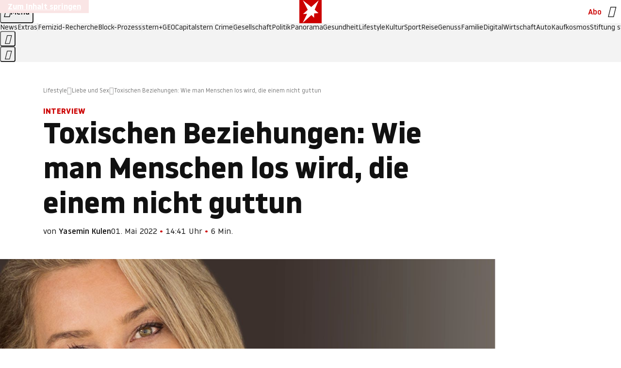

--- FILE ---
content_type: text/html
request_url: https://www.stern.de/lifestyle/liebe-sex/toxischen-beziehungen--wie-man-menschen-los-wird--die-einem-nicht-guttun--31799622.html
body_size: 28012
content:

<!DOCTYPE html>
<html lang="de">
<head>
  <meta charset="utf-8">
  <meta name="viewport" content="width=device-width, initial-scale=1.0">
  <title>Toxischen Beziehungen: Wie man Menschen los wird, die einem nicht guttun  | STERN.de</title>
  <link rel="preload" as="font" href="https://www.stern.de/public/SternVariable-4OGB3BYX.woff2" type="font/woff2" crossorigin>
  <link rel="preload" as="font" href="https://www.stern.de/public/iconfont-SJOKB4AD.woff2" type="font/woff2" crossorigin>
  <link rel="icon" type="image/x-icon" href="https://www.stern.de/public/favicon-FMX3RXE2.ico">
  <link rel="icon" type="image/svg+xml" href="https://www.stern.de/public/favicon-U7MYFH7J.svg">
  <link rel="manifest" href="https://www.stern.de/public/manifest-O2IH675K.json">
  <style>@font-face{font-display:swap;font-family:stern-variable;font-stretch:80% 100%;font-style:normal;font-weight:300 800;src:url("/public/SternVariable-4OGB3BYX.woff2") format("woff2")}@font-face{font-display:swap;font-family:stern-variable;font-stretch:80% 100%;font-style:italic;font-weight:300 800;src:url("/public/SternItalicVariable-TZUDG6NG.woff2") format("woff2")}@font-face{font-display:block;font-family:iconfont;font-style:normal;font-weight:400;src:url("/public/iconfont-SJOKB4AD.woff2") format("woff2")}
/*# sourceMappingURL=/public/inline-2XSVX47Y.css.map */
</style>
  <link rel="stylesheet" href="https://www.stern.de/public/main-DLEIVRA6.css">


  
  <!-- crop mark head section -->
  <link rel="canonical" href="https://www.stern.de/lifestyle/liebe-sex/toxischen-beziehungen--wie-man-menschen-los-wird--die-einem-nicht-guttun--31799622.html">

  <meta name="application-name" content="stern.de">
<meta name="msapplication-TileColor" content="#cc0000">
<meta name="google-site-verification" content="pFJqqrGcqK_OZVs5M-gv8QlNSHl179HlLXATzrPrMcU">
<meta name="google-site-verification" content="MHlhpAUy-2_lW67H5knj8VG2ksH0Eyp7AcGdlmF2c8I">
<meta property="fb:app_id" content="163201030393605">
<meta property="article:publisher" content="https://www.facebook.com/stern">
<meta property="article:author" content="https://www.facebook.com/stern">
<meta name="twitter:site" content="@sternde">
<meta name="twitter:card" content="summary_large_image">
<meta name="pocket-site-verification" content="fea745512e5f649bc4d4d8f72c635c">
<meta name="robots" content="noarchive, max-snippet:-1, max-image-preview:large, max-video-preview:-1">
<meta name="Googlebot-News" content="noindex, follow">


  <meta name="description" content="Jeder von uns hat sich schon einmal in einer toxischen Beziehung wiedergefunden – sagt zumindest Autorin Andrea Weidlich. Ihrem Buch &quot;Wie du Menschen los wirst, die dir nicht guttun, ohne sie umzubringen&quot; erklärt sie, wie es dazu kommt.">

  <meta name="date" content="2022-05-01T14:41:00+02:00">

  <meta name="last-modified" content="2024-10-18T12:15:30+02:00">

<meta name="theme-color" content="#1f1f1f" media="(prefers-color-scheme: dark)">
<meta name="buildDate" content="2026-01-26T09:35:00+00:00">
<meta property="og:site_name" content="stern.de">
<meta property="og:locale" content="de_DE">

  <meta property="og:type" content="article">

  <meta property="og:image" content="https://image.stern.de/31799650/t/Ql/v7/w1440/r1.7778/-/autorin-andrea-weidlich.jpg">

  <meta property="og:title" content="Toxischen Beziehungen: Wie man Menschen los wird, die einem nicht guttun ">

  <meta property="og:description" content="Jeder von uns hat sich schon einmal in einer toxischen Beziehung wiedergefunden – sagt zumindest Autorin Andrea Weidlich. Ihrem Buch &quot;Wie du Menschen los wirst, die dir nicht guttun, ohne sie umzubringen&quot; erklärt sie, wie es dazu kommt.">

<meta property="article:opinion" content="false">

  <meta property="og:url" content="https://www.stern.de/lifestyle/liebe-sex/toxischen-beziehungen--wie-man-menschen-los-wird--die-einem-nicht-guttun--31799622.html">


    <meta property="article:tag" content="Beziehung">
    <meta property="article:tag" content="Frau">


  <meta name="ob_headline" content="Toxischen Beziehungen: Wie man Menschen los wird, die einem nicht guttun ">
  <meta name="ob_kicker" content="Interview">
  <meta name="ob_image" content="https://image.stern.de/31799650/t/Ql/v7/w1440/r1.7778/-/autorin-andrea-weidlich.jpg">


<meta name="apple-itunes-app" content="app-id=376155932, app-argument=https://www.stern.de/lifestyle/liebe-sex/toxischen-beziehungen--wie-man-menschen-los-wird--die-einem-nicht-guttun--31799622.html">

</head>
<body>
<ws-drawer class="ws-drawer" position="left" id="page-menu" header-shadow="true">
  <ws-menu>
    <nav slot="menu" class="menu">
      <ul class="menu__list u-blanklist">

            <li class="menu__item">
              <a class="menu__link menu__link--stern-plus typo-interactive-primary-base-strong" href="https://www.stern.de/plus/" data-gtm-navi-burger-plus>
                
                <i class="icon-stern-plus" data-gtm-navi-burger-plus aria-hidden="true"></i>
                <span data-gtm-navi-burger-plus>Entdecken Sie <i>stern</i>+</span>
                <i class="icon-chevron-right" data-gtm-navi-burger-plus aria-hidden="true"></i>
              </a>
            </li>

            <li class="menu__item"><ul class="menu__partner-group u-blanklist">
    <li class="menu__partner-group-item">
      <a class="menu__partner-group-link" data-gtm-navi-burger-partner href="https://www.stern.de/geo/" style="--background-color: #6CC24A">
<span class="brand-identifier brand-identifier--geo-white menu__partner-group-icon" data-gtm-navi-burger-partner>
  <span class="u-visually-hidden">GEO</span>
</span>

      </a>
    </li>
    <li class="menu__partner-group-item">
      <a class="menu__partner-group-link" data-gtm-navi-burger-partner href="https://www.stern.de/capital/" style="--background-color: #424B5A">
<span class="brand-identifier brand-identifier--capital-white menu__partner-group-icon" data-gtm-navi-burger-partner>
  <span class="u-visually-hidden">Capital</span>
</span>

      </a>
    </li>
    <li class="menu__partner-group-item">
      <a class="menu__partner-group-link" data-gtm-navi-burger-partner href="https://www.stern.de/panorama/verbrechen/stern-crime/" style="--background-color: #000000">
<span class="brand-identifier brand-identifier--str-crime-white menu__partner-group-icon" data-gtm-navi-burger-partner>
  <span class="u-visually-hidden">Crime</span>
</span>

      </a>
    </li>
</ul>

            </li>

            
            <li class="menu__item">
              
                

                    <span class="menu__headline typo-eyebrow-base">Medien</span>
                <ul class="menu__list u-blanklist">
                    
  <li class="menu__item menu__item--categories">


            <a class="menu__link typo-interactive-primary-base" data-gtm-navi-burger-category href="https://www.stern.de/podcasts/">
          <i
            data-gtm-navi-burger-category
          class="menu__link-icon icon-audio" aria-hidden="true"></i>
          Audio
      </a>

    
  </li>

                    
  <li class="menu__item menu__item--categories">


            <a class="menu__link typo-interactive-primary-base" data-gtm-navi-burger-category href="https://www.stern.de/video/">
          <i
            data-gtm-navi-burger-category
          class="menu__link-icon icon-video" aria-hidden="true"></i>
          Video
      </a>

    
  </li>

                </ul>
            </li>

            
            <li class="menu__item">
              
                

                    <span class="menu__headline typo-eyebrow-base">RESSORTS</span>
                <ul class="menu__list u-blanklist">
                    
  <li class="menu__item">


            <a class="menu__link typo-interactive-primary-base" data-gtm-navi-burger-category href="https://www.stern.de/gesellschaft/">
          Gesellschaft
      </a>

    
      <button type="button" class="menu__button" aria-haspopup="true" aria-expanded="false">
        <span class="u-visually-hidden">Aufklappen</span>
      </button>
      <ul class="menu__list menu__list--indented u-blanklist">

            <li class="menu__item menu__item--categories">


                <a class="menu__link typo-interactive-secondary-base" href="https://www.stern.de/gesellschaft/klima-nachhaltigkeit/" data-gtm-navi-burger-category-sub>Klima &amp; Nachhaltigkeit</a>

              
            </li>

            <li class="menu__item menu__item--categories">


                <a class="menu__link typo-interactive-secondary-base" href="https://www.stern.de/gesellschaft/faktenchecks/" data-gtm-navi-burger-category-sub>Alle stern-Faktenchecks im Überblick</a>

              
            </li>

            <li class="menu__item menu__item--categories">


                <a class="menu__link typo-interactive-secondary-base" href="https://www.stern.de/gesellschaft/regional/" data-gtm-navi-burger-category-sub>Regionales</a>

              
            </li>

            <li class="menu__item menu__item--categories">


                <a class="menu__link typo-interactive-secondary-base" href="https://www.stern.de/gesellschaft/archiv/" data-gtm-navi-burger-category-sub>Archiv</a>

              
            </li>
      </ul>
  </li>

                    
  <li class="menu__item">


            <a class="menu__link typo-interactive-primary-base" data-gtm-navi-burger-category href="https://www.stern.de/politik/">
          Politik
      </a>

    
      <button type="button" class="menu__button" aria-haspopup="true" aria-expanded="false">
        <span class="u-visually-hidden">Aufklappen</span>
      </button>
      <ul class="menu__list menu__list--indented u-blanklist">

            <li class="menu__item menu__item--categories">


                <a class="menu__link typo-interactive-secondary-base" href="https://www.stern.de/politik/deutschland/" data-gtm-navi-burger-category-sub>Deutschland</a>

              
            </li>

            <li class="menu__item">


                <a class="menu__link typo-interactive-secondary-base" href="https://www.stern.de/politik/ausland/" data-gtm-navi-burger-category-sub>Ausland</a>

              
                <button type="button" class="menu__button" aria-haspopup="true" aria-expanded="false">
                  <span class="u-visually-hidden">Aufklappen</span>
                </button>
                <ul class="menu__list menu__list--indented u-blanklist">

                      <li class="menu__item menu__item--categories">


                        
                          <a class="menu__link typo-interactive-secondary-base" href="https://www.stern.de/politik/ausland/krieg-israel-hamas/" data-gtm-navi-burger-category-sub>Krieg in Nahost</a>
                      </li>

                      <li class="menu__item menu__item--categories">


                        
                          <a class="menu__link typo-interactive-secondary-base" href="https://www.stern.de/politik/ausland/us-wahl-2024/" data-gtm-navi-burger-category-sub>US-Wahl 2024: News und Infos zur Präsidentschaftswahl</a>
                      </li>
                </ul>
            </li>

            <li class="menu__item menu__item--categories">


                <a class="menu__link typo-interactive-secondary-base" href="https://www.stern.de/politik/archiv/" data-gtm-navi-burger-category-sub>Archiv</a>

              
            </li>
      </ul>
  </li>

                    
  <li class="menu__item">


            <a class="menu__link typo-interactive-primary-base" data-gtm-navi-burger-category href="https://www.stern.de/panorama/">
          Panorama
      </a>

    
      <button type="button" class="menu__button" aria-haspopup="true" aria-expanded="false">
        <span class="u-visually-hidden">Aufklappen</span>
      </button>
      <ul class="menu__list menu__list--indented u-blanklist">

            <li class="menu__item menu__item--categories">


                <a class="menu__link typo-interactive-secondary-base" href="https://www.stern.de/panorama/weltgeschehen/" data-gtm-navi-burger-category-sub>Weltgeschehen</a>

              
            </li>

            <li class="menu__item menu__item--categories">


                <a class="menu__link typo-interactive-secondary-base" href="https://www.stern.de/panorama/verbrechen/" data-gtm-navi-burger-category-sub>Verbrechen</a>

              
            </li>

            <li class="menu__item menu__item--categories">


                <a class="menu__link typo-interactive-secondary-base" href="https://www.stern.de/panorama/verbrechen/stern-crime/" data-gtm-navi-burger-category-sub>stern Crime</a>

              
            </li>

            <li class="menu__item menu__item--categories">


                <a class="menu__link typo-interactive-secondary-base" href="https://www.stern.de/panorama/wetter/" data-gtm-navi-burger-category-sub>Wetter</a>

              
            </li>

            <li class="menu__item menu__item--categories">


                <a class="menu__link typo-interactive-secondary-base" href="https://www.stern.de/panorama/archiv/" data-gtm-navi-burger-category-sub>Archiv</a>

              
            </li>

            <li class="menu__item menu__item--categories">


                <a class="menu__link typo-interactive-secondary-base" href="https://www.stern.de/noch-fragen/" data-gtm-navi-burger-category-sub>Noch Fragen: Die Wissenscommunity vom stern</a>

              
            </li>
      </ul>
  </li>

                    
  <li class="menu__item">


            <a class="menu__link typo-interactive-primary-base" data-gtm-navi-burger-category href="https://www.stern.de/gesundheit/">
          Gesundheit
      </a>

    
      <button type="button" class="menu__button" aria-haspopup="true" aria-expanded="false">
        <span class="u-visually-hidden">Aufklappen</span>
      </button>
      <ul class="menu__list menu__list--indented u-blanklist">

            <li class="menu__item menu__item--categories">


                <a class="menu__link typo-interactive-secondary-base" href="https://www.stern.de/gesundheit/allergie/" data-gtm-navi-burger-category-sub>Allergie</a>

              
            </li>

            <li class="menu__item menu__item--categories">


                <a class="menu__link typo-interactive-secondary-base" href="https://www.stern.de/gesundheit/diabetes/" data-gtm-navi-burger-category-sub>Diabetes</a>

              
            </li>

            <li class="menu__item menu__item--categories">


                <a class="menu__link typo-interactive-secondary-base" href="https://www.stern.de/gesundheit/grippe/" data-gtm-navi-burger-category-sub>Erkältung</a>

              
            </li>

            <li class="menu__item menu__item--categories">


                <a class="menu__link typo-interactive-secondary-base" href="https://www.stern.de/gesundheit/ernaehrung/" data-gtm-navi-burger-category-sub>Ernährung</a>

              
            </li>

            <li class="menu__item menu__item--categories">


                <a class="menu__link typo-interactive-secondary-base" href="https://www.stern.de/gesundheit/fitness/" data-gtm-navi-burger-category-sub>Fitness</a>

              
            </li>

            <li class="menu__item menu__item--categories">


                <a class="menu__link typo-interactive-secondary-base" href="https://www.stern.de/gesundheit/haut/" data-gtm-navi-burger-category-sub>Haut</a>

              
            </li>

            <li class="menu__item menu__item--categories">


                <a class="menu__link typo-interactive-secondary-base" href="https://www.stern.de/gesundheit/kinderkrankheiten/" data-gtm-navi-burger-category-sub>Kinderkrankheiten</a>

              
            </li>

            <li class="menu__item menu__item--categories">


                <a class="menu__link typo-interactive-secondary-base" href="https://www.stern.de/gesundheit/kopfschmerz/" data-gtm-navi-burger-category-sub>Kopfschmerz</a>

              
            </li>

            <li class="menu__item menu__item--categories">


                <a class="menu__link typo-interactive-secondary-base" href="https://www.stern.de/gesundheit/psychologie/" data-gtm-navi-burger-category-sub>Psychologie</a>

              
            </li>

            <li class="menu__item menu__item--categories">


                <a class="menu__link typo-interactive-secondary-base" href="https://www.stern.de/gesundheit/ruecken/" data-gtm-navi-burger-category-sub>Rücken</a>

              
            </li>

            <li class="menu__item menu__item--categories">


                <a class="menu__link typo-interactive-secondary-base" href="https://www.stern.de/gesundheit/schlaf/" data-gtm-navi-burger-category-sub>Schlaf</a>

              
            </li>

            <li class="menu__item menu__item--categories">


                <a class="menu__link typo-interactive-secondary-base" href="https://www.stern.de/gesundheit/sexualitaet/" data-gtm-navi-burger-category-sub>Sexualität</a>

              
            </li>

            <li class="menu__item menu__item--categories">


                <a class="menu__link typo-interactive-secondary-base" href="https://www.stern.de/gesundheit/zaehne/" data-gtm-navi-burger-category-sub>Zähne</a>

              
            </li>

            <li class="menu__item menu__item--categories">


                <a class="menu__link typo-interactive-secondary-base" href="https://www.stern.de/gesundheit/archiv/" data-gtm-navi-burger-category-sub>Archiv</a>

              
            </li>
      </ul>
  </li>

                    
  <li class="menu__item">


            <a class="menu__link typo-interactive-primary-base" data-gtm-navi-burger-category href="https://www.stern.de/kultur/">
          Kultur
      </a>

    
      <button type="button" class="menu__button" aria-haspopup="true" aria-expanded="false">
        <span class="u-visually-hidden">Aufklappen</span>
      </button>
      <ul class="menu__list menu__list--indented u-blanklist">

            <li class="menu__item menu__item--categories">


                <a class="menu__link typo-interactive-secondary-base" href="https://www.stern.de/kultur/hoerbuchtipps/" data-gtm-navi-burger-category-sub>Hörbuch-Tipps</a>

              
            </li>

            <li class="menu__item menu__item--categories">


                <a class="menu__link typo-interactive-secondary-base" href="https://www.stern.de/kultur/film/" data-gtm-navi-burger-category-sub>Film</a>

              
            </li>

            <li class="menu__item menu__item--categories">


                <a class="menu__link typo-interactive-secondary-base" href="https://www.stern.de/kultur/musik/" data-gtm-navi-burger-category-sub>Musik</a>

              
            </li>

            <li class="menu__item menu__item--categories">


                <a class="menu__link typo-interactive-secondary-base" href="https://www.stern.de/kultur/buecher/" data-gtm-navi-burger-category-sub>Bücher</a>

              
            </li>

            <li class="menu__item menu__item--categories">


                <a class="menu__link typo-interactive-secondary-base" href="https://www.stern.de/kultur/tv/" data-gtm-navi-burger-category-sub>TV</a>

              
            </li>

            <li class="menu__item menu__item--categories">


                <a class="menu__link typo-interactive-secondary-base" href="https://www.stern.de/kultur/kunst/" data-gtm-navi-burger-category-sub>Kunst</a>

              
            </li>

            <li class="menu__item menu__item--categories">


                <a class="menu__link typo-interactive-secondary-base" href="https://www.stern.de/kultur/archiv/" data-gtm-navi-burger-category-sub>Archiv</a>

              
            </li>
      </ul>
  </li>

                    
  <li class="menu__item">


            <a class="menu__link typo-interactive-primary-base" data-gtm-navi-burger-category href="https://www.stern.de/lifestyle/">
          Lifestyle
      </a>

    
      <button type="button" class="menu__button" aria-haspopup="true" aria-expanded="false">
        <span class="u-visually-hidden">Aufklappen</span>
      </button>
      <ul class="menu__list menu__list--indented u-blanklist">

            <li class="menu__item menu__item--categories">


                <a class="menu__link typo-interactive-secondary-base" href="https://www.stern.de/lifestyle/leute/" data-gtm-navi-burger-category-sub>Leute</a>

              
            </li>

            <li class="menu__item menu__item--categories">


                <a class="menu__link typo-interactive-secondary-base" href="https://www.stern.de/lifestyle/mode/" data-gtm-navi-burger-category-sub>Mode</a>

              
            </li>

            <li class="menu__item menu__item--categories">


                <a class="menu__link typo-interactive-secondary-base" href="https://www.stern.de/lifestyle/liebe-sex/" data-gtm-navi-burger-category-sub>Liebe und Sex</a>

              
            </li>

            <li class="menu__item menu__item--categories">


                <a class="menu__link typo-interactive-secondary-base" href="https://www.stern.de/lifestyle/leben/" data-gtm-navi-burger-category-sub>Leben</a>

              
            </li>

            <li class="menu__item menu__item--categories">


                <a class="menu__link typo-interactive-secondary-base" href="https://www.stern.de/neon/" data-gtm-navi-burger-category-sub>Neon</a>

              
            </li>

            <li class="menu__item menu__item--categories">


                <a class="menu__link typo-interactive-secondary-base" href="https://www.stern.de/lifestyle/gewinnspiele/" data-gtm-navi-burger-category-sub>Gewinnspiele</a>

              
            </li>

            <li class="menu__item menu__item--categories">


                <a class="menu__link typo-interactive-secondary-base" href="https://www.stern.de/lifestyle/archiv/" data-gtm-navi-burger-category-sub>Archiv</a>

              
            </li>
      </ul>
  </li>

                    
  <li class="menu__item">


            <a class="menu__link typo-interactive-primary-base" data-gtm-navi-burger-category href="https://www.stern.de/digital/">
          Digital
      </a>

    
      <button type="button" class="menu__button" aria-haspopup="true" aria-expanded="false">
        <span class="u-visually-hidden">Aufklappen</span>
      </button>
      <ul class="menu__list menu__list--indented u-blanklist">

            <li class="menu__item menu__item--categories">


                <a class="menu__link typo-interactive-secondary-base" href="https://www.stern.de/digital/computer/" data-gtm-navi-burger-category-sub>Computer</a>

              
            </li>

            <li class="menu__item menu__item--categories">


                <a class="menu__link typo-interactive-secondary-base" href="https://www.stern.de/digital/online/" data-gtm-navi-burger-category-sub>Online</a>

              
            </li>

            <li class="menu__item menu__item--categories">


                <a class="menu__link typo-interactive-secondary-base" href="https://www.stern.de/digital/smartphones/" data-gtm-navi-burger-category-sub>Smartphones</a>

              
            </li>

            <li class="menu__item menu__item--categories">


                <a class="menu__link typo-interactive-secondary-base" href="https://www.stern.de/digital/games/" data-gtm-navi-burger-category-sub>Games</a>

              
            </li>

            <li class="menu__item menu__item--categories">


                <a class="menu__link typo-interactive-secondary-base" href="https://www.stern.de/digital/technik/" data-gtm-navi-burger-category-sub>Technik</a>

              
            </li>

            <li class="menu__item menu__item--categories">


                <a class="menu__link typo-interactive-secondary-base" href="https://www.stern.de/digital/tests/" data-gtm-navi-burger-category-sub>Tests</a>

              
            </li>

            <li class="menu__item menu__item--categories">


                <a class="menu__link typo-interactive-secondary-base" href="https://www.stern.de/digital/homeentertainment/" data-gtm-navi-burger-category-sub>Home Entertainment</a>

              
            </li>

            <li class="menu__item menu__item--categories">


                <a class="menu__link typo-interactive-secondary-base" href="https://www.stern.de/digital/archiv/" data-gtm-navi-burger-category-sub>Archiv</a>

              
            </li>
      </ul>
  </li>

                    
  <li class="menu__item">


            <a class="menu__link typo-interactive-primary-base" data-gtm-navi-burger-category href="https://www.stern.de/wirtschaft/">
          Wirtschaft
      </a>

    
      <button type="button" class="menu__button" aria-haspopup="true" aria-expanded="false">
        <span class="u-visually-hidden">Aufklappen</span>
      </button>
      <ul class="menu__list menu__list--indented u-blanklist">

            <li class="menu__item menu__item--categories">


                <a class="menu__link typo-interactive-secondary-base" href="https://www.stern.de/wirtschaft/news/" data-gtm-navi-burger-category-sub>News</a>

              
            </li>

            <li class="menu__item menu__item--categories">


                <a class="menu__link typo-interactive-secondary-base" href="https://www.stern.de/wirtschaft/geld/" data-gtm-navi-burger-category-sub>Geld</a>

              
            </li>

            <li class="menu__item menu__item--categories">


                <a class="menu__link typo-interactive-secondary-base" href="https://www.stern.de/wirtschaft/versicherung/" data-gtm-navi-burger-category-sub>Versicherung</a>

              
            </li>

            <li class="menu__item menu__item--categories">


                <a class="menu__link typo-interactive-secondary-base" href="https://www.stern.de/wirtschaft/immobilien/" data-gtm-navi-burger-category-sub>Immobilien</a>

              
            </li>

            <li class="menu__item menu__item--categories">


                <a class="menu__link typo-interactive-secondary-base" href="https://www.stern.de/wirtschaft/job/" data-gtm-navi-burger-category-sub>Job</a>

              
            </li>

            <li class="menu__item menu__item--categories">


                <a class="menu__link typo-interactive-secondary-base" href="https://www.stern.de/produkte-und-tipps/" data-gtm-navi-burger-category-sub>Produkte &amp; Tipps</a>

              
            </li>

            <li class="menu__item menu__item--categories">


                <a class="menu__link typo-interactive-secondary-base" href="https://www.stern.de/wirtschaft/archiv/" data-gtm-navi-burger-category-sub>Archiv</a>

              
            </li>

            <li class="menu__item menu__item--categories">

                <div class="menu__marketing">

<div class="ad-sponsors ">

      <span class="ad-sponsors__prefix">präsentiert von:</span>

        <span class="ad-sponsors__name">Homeday</span>

</div>


                </div>

                <a class="menu__link typo-interactive-secondary-base" href="https://www.stern.de/wirtschaft/immobilien/immobilienbewertung-kostenlos--hier-erfahren-sie--was-ihr-haus-wert-ist-8131592.html" data-gtm-navi-burger-category-sub>Immobilienbewertung kostenlos</a>

              
            </li>
      </ul>
  </li>

                    
  <li class="menu__item">


            <a class="menu__link typo-interactive-primary-base" data-gtm-navi-burger-category href="https://www.stern.de/sport/">
          Sport
      </a>

    
      <button type="button" class="menu__button" aria-haspopup="true" aria-expanded="false">
        <span class="u-visually-hidden">Aufklappen</span>
      </button>
      <ul class="menu__list menu__list--indented u-blanklist">

            <li class="menu__item menu__item--categories">


                <a class="menu__link typo-interactive-secondary-base" href="https://www.stern.de/sport/fussball/" data-gtm-navi-burger-category-sub>Fußball</a>

              
            </li>

            <li class="menu__item menu__item--categories">


                <a class="menu__link typo-interactive-secondary-base" href="https://www.stern.de/sport/formel1/" data-gtm-navi-burger-category-sub>Formel 1</a>

              
            </li>

            <li class="menu__item menu__item--categories">


                <a class="menu__link typo-interactive-secondary-base" href="https://www.stern.de/sport/sportwelt/" data-gtm-navi-burger-category-sub>Sportwelt</a>

              
            </li>

            <li class="menu__item menu__item--categories">


                <a class="menu__link typo-interactive-secondary-base" href="https://www.stern.de/sport/archiv/" data-gtm-navi-burger-category-sub>Archiv</a>

              
            </li>
      </ul>
  </li>

                    
  <li class="menu__item">


            <a class="menu__link typo-interactive-primary-base" data-gtm-navi-burger-category href="https://www.stern.de/genuss/">
          Genuss
      </a>

    
      <button type="button" class="menu__button" aria-haspopup="true" aria-expanded="false">
        <span class="u-visually-hidden">Aufklappen</span>
      </button>
      <ul class="menu__list menu__list--indented u-blanklist">

            <li class="menu__item">


                <a class="menu__link typo-interactive-secondary-base" href="https://www.stern.de/genuss/rezepte/" data-gtm-navi-burger-category-sub>Rezepte</a>

              
                <button type="button" class="menu__button" aria-haspopup="true" aria-expanded="false">
                  <span class="u-visually-hidden">Aufklappen</span>
                </button>
                <ul class="menu__list menu__list--indented u-blanklist">

                      <li class="menu__item menu__item--categories">


                        
                          <a class="menu__link typo-interactive-secondary-base" href="https://www.stern.de/genuss/rezepte/sternrezepte/" data-gtm-navi-burger-category-sub>Rezepte aus dem stern</a>
                      </li>
                </ul>
            </li>

            <li class="menu__item menu__item--categories">


                <a class="menu__link typo-interactive-secondary-base" href="https://www.stern.de/genuss/essen/" data-gtm-navi-burger-category-sub>Essen</a>

              
            </li>

            <li class="menu__item menu__item--categories">


                <a class="menu__link typo-interactive-secondary-base" href="https://www.stern.de/genuss/trinken/" data-gtm-navi-burger-category-sub>Trinken</a>

              
            </li>

            <li class="menu__item menu__item--categories">


                <a class="menu__link typo-interactive-secondary-base" href="https://www.stern.de/genuss/trends/" data-gtm-navi-burger-category-sub>Trends</a>

              
            </li>

            <li class="menu__item menu__item--categories">

                <div class="menu__marketing">
<div class="ad-labels ">
    <span class="ad-labels__item">Anzeige</span>
</div>


<div class="ad-sponsors ">

</div>


                </div>

                <a class="menu__link typo-interactive-secondary-base" href="https://reisewelten.stern.de/genuss-reisen" data-gtm-navi-burger-category-sub>Genussreisen</a>

              
            </li>

            <li class="menu__item menu__item--categories">


                <a class="menu__link typo-interactive-secondary-base" href="https://www.stern.de/genuss/archiv/" data-gtm-navi-burger-category-sub>Archiv</a>

              
            </li>
      </ul>
  </li>

                    
  <li class="menu__item">


            <a class="menu__link typo-interactive-primary-base" data-gtm-navi-burger-category href="https://www.stern.de/reise/">
          Reise
      </a>

    
      <button type="button" class="menu__button" aria-haspopup="true" aria-expanded="false">
        <span class="u-visually-hidden">Aufklappen</span>
      </button>
      <ul class="menu__list menu__list--indented u-blanklist">

            <li class="menu__item menu__item--categories">

                <div class="menu__marketing">

<div class="ad-sponsors ">

      <span class="ad-sponsors__prefix">präsentiert von</span>

        <span class="ad-sponsors__name">Norwegian Cruise Lines</span>

</div>


                </div>

                <a class="menu__link typo-interactive-secondary-base" href="https://www.stern.de/reise/sehnsuchtsziele-2026/" data-gtm-navi-burger-category-sub>Sehnsuchtsziele 2026</a>

              
            </li>

            <li class="menu__item menu__item--categories">


                <a class="menu__link typo-interactive-secondary-base" href="https://www.stern.de/reise/deutschland/" data-gtm-navi-burger-category-sub>Deutschland</a>

              
            </li>

            <li class="menu__item menu__item--categories">


                <a class="menu__link typo-interactive-secondary-base" href="https://www.stern.de/reise/europa/" data-gtm-navi-burger-category-sub>Europa</a>

              
            </li>

            <li class="menu__item menu__item--categories">


                <a class="menu__link typo-interactive-secondary-base" href="https://www.stern.de/reise/fernreisen/" data-gtm-navi-burger-category-sub>Fernreisen</a>

              
            </li>

            <li class="menu__item menu__item--categories">


                <a class="menu__link typo-interactive-secondary-base" href="https://www.stern.de/reise/service/" data-gtm-navi-burger-category-sub>Service</a>

              
            </li>

            <li class="menu__item menu__item--categories">


                <a class="menu__link typo-interactive-secondary-base" href="https://www.stern.de/reise/archiv/" data-gtm-navi-burger-category-sub>Archiv</a>

              
            </li>
      </ul>
  </li>

                    
  <li class="menu__item">


            <a class="menu__link typo-interactive-primary-base" data-gtm-navi-burger-category href="https://www.stern.de/familie/">
          Familie
      </a>

    
      <button type="button" class="menu__button" aria-haspopup="true" aria-expanded="false">
        <span class="u-visually-hidden">Aufklappen</span>
      </button>
      <ul class="menu__list menu__list--indented u-blanklist">

            <li class="menu__item menu__item--categories">

                <div class="menu__marketing">

<div class="ad-sponsors ">

      <span class="ad-sponsors__prefix">präsentiert von</span>

        <span class="ad-sponsors__name">Procter &amp; Gamble</span>

</div>


                </div>

                <a class="menu__link typo-interactive-secondary-base" href="https://www.stern.de/familie/wo-qualitaet-zu-hause-ist/" data-gtm-navi-burger-category-sub>Weil Qualität den Unterschied macht</a>

              
            </li>

            <li class="menu__item">


                <a class="menu__link typo-interactive-secondary-base" href="https://www.stern.de/familie/kinder/" data-gtm-navi-burger-category-sub>Kinder</a>

              
                <button type="button" class="menu__button" aria-haspopup="true" aria-expanded="false">
                  <span class="u-visually-hidden">Aufklappen</span>
                </button>
                <ul class="menu__list menu__list--indented u-blanklist">

                      <li class="menu__item menu__item--categories">


                        
                          <a class="menu__link typo-interactive-secondary-base" href="https://www.stern.de/familie/kinder/lerntipps/" data-gtm-navi-burger-category-sub>Vom Kita- bis zum Schulalter: Diese Ideen helfen Kindern beim Lernen und Großwerden</a>
                      </li>
                </ul>
            </li>

            <li class="menu__item menu__item--categories">


                <a class="menu__link typo-interactive-secondary-base" href="https://www.stern.de/familie/beziehung/" data-gtm-navi-burger-category-sub>Beziehung</a>

              
            </li>

            <li class="menu__item menu__item--categories">


                <a class="menu__link typo-interactive-secondary-base" href="https://www.stern.de/familie/tiere/" data-gtm-navi-burger-category-sub>Tiere</a>

              
            </li>

            <li class="menu__item menu__item--categories">

                <div class="menu__marketing">
<div class="ad-labels ">
    <span class="ad-labels__item">Anzeige</span>
</div>


<div class="ad-sponsors ">

</div>


                </div>

                <a class="menu__link typo-interactive-secondary-base" href="https://reisewelten.stern.de/?utm_source=STERN_Navigation_Familie&amp;utm_campaign=stern_reisewelten_general&amp;utm_medium=textlink" data-gtm-navi-burger-category-sub>Familienreisen</a>

              
            </li>

            <li class="menu__item menu__item--categories">


                <a class="menu__link typo-interactive-secondary-base" href="https://www.stern.de/familie/archiv/" data-gtm-navi-burger-category-sub>Archiv</a>

              
            </li>

            <li class="menu__item menu__item--categories">


                <a class="menu__link typo-interactive-secondary-base" href="https://www.stern.de/familie/gartentipps/" data-gtm-navi-burger-category-sub>Schädlinge, Unkraut, Gemüseernte &amp; Co.: Alles, was Sie bei der Gartenpflege beachten sollten</a>

              
            </li>
      </ul>
  </li>

                    
  <li class="menu__item">


            <a class="menu__link typo-interactive-primary-base" data-gtm-navi-burger-category href="https://www.stern.de/auto/">
          Auto
      </a>

    
      <button type="button" class="menu__button" aria-haspopup="true" aria-expanded="false">
        <span class="u-visually-hidden">Aufklappen</span>
      </button>
      <ul class="menu__list menu__list--indented u-blanklist">

            <li class="menu__item menu__item--categories">


                <a class="menu__link typo-interactive-secondary-base" href="https://www.stern.de/auto/news/" data-gtm-navi-burger-category-sub>Autonews</a>

              
            </li>

            <li class="menu__item menu__item--categories">


                <a class="menu__link typo-interactive-secondary-base" href="https://www.stern.de/auto/fahrberichte/" data-gtm-navi-burger-category-sub>Fahrberichte</a>

              
            </li>

            <li class="menu__item">


                <a class="menu__link typo-interactive-secondary-base" href="https://www.stern.de/auto/service/" data-gtm-navi-burger-category-sub>Service</a>

              
                <button type="button" class="menu__button" aria-haspopup="true" aria-expanded="false">
                  <span class="u-visually-hidden">Aufklappen</span>
                </button>
                <ul class="menu__list menu__list--indented u-blanklist">

                      <li class="menu__item menu__item--categories">


                        
                          <a class="menu__link typo-interactive-secondary-base" href="https://www.stern.de/auto/service/sicherheit/" data-gtm-navi-burger-category-sub>Sicherheit</a>
                      </li>
                </ul>
            </li>

            <li class="menu__item menu__item--categories">


                <a class="menu__link typo-interactive-secondary-base" href="https://www.stern.de/auto/e-mobilitaet/" data-gtm-navi-burger-category-sub>E-Mobilität</a>

              
            </li>

            <li class="menu__item menu__item--categories">


                <a class="menu__link typo-interactive-secondary-base" href="https://www.stern.de/auto/archiv/" data-gtm-navi-burger-category-sub>Archiv</a>

              
            </li>
      </ul>
  </li>

                    
  <li class="menu__item">


            <a class="menu__link typo-interactive-primary-base" data-gtm-navi-burger-category href="https://www.stern.de/kaufkosmos/">
          Kaufkosmos
      </a>

    
      <button type="button" class="menu__button" aria-haspopup="true" aria-expanded="false">
        <span class="u-visually-hidden">Aufklappen</span>
      </button>
      <ul class="menu__list menu__list--indented u-blanklist">

            <li class="menu__item menu__item--categories">


                <a class="menu__link typo-interactive-secondary-base" href="https://www.stern.de/kaufkosmos/deals/" data-gtm-navi-burger-category-sub>Deals</a>

              
            </li>

            <li class="menu__item menu__item--categories">


                <a class="menu__link typo-interactive-secondary-base" href="https://www.stern.de/kaufkosmos/empfehlungen/" data-gtm-navi-burger-category-sub>Empfehlungen der Redaktion</a>

              
            </li>

            <li class="menu__item menu__item--categories">


                <a class="menu__link typo-interactive-secondary-base" href="https://www.stern.de/geschenkideen/" data-gtm-navi-burger-category-sub>Geschenkideen</a>

              
            </li>
      </ul>
  </li>

                </ul>
            </li>

            
            <li class="menu__item">
              
                

                    <span class="menu__headline typo-eyebrow-base">Formate</span>
                <ul class="menu__list u-blanklist">
                    
  <li class="menu__item menu__item--categories">


            <a class="menu__link typo-interactive-primary-base" data-gtm-navi-burger-category href="https://www.stern.de/stern-gespraeche/">
          stern-Gespräche
      </a>

    
  </li>

                    
  <li class="menu__item menu__item--categories">


            <a class="menu__link typo-interactive-primary-base" data-gtm-navi-burger-category href="https://www.stern.de/vor-ort/">
          Vor-Ort-Reportagen
      </a>

    
  </li>

                </ul>
            </li>

            
            <li class="menu__item">
              
                

                    <span class="menu__headline typo-eyebrow-base">Services</span>
                <ul class="menu__list u-blanklist">
                    
  <li class="menu__item menu__item--categories">


            <a class="menu__link typo-interactive-primary-base" data-gtm-navi-burger-service href="https://www.stern.de/service/newsletter/">
          <i
            data-gtm-navi-burger-service
          class="menu__link-icon icon-email" aria-hidden="true"></i>
          Newsletter
      </a>

    
  </li>

                    
  <li class="menu__item menu__item--categories">


            <a class="menu__link typo-interactive-primary-base" data-gtm-navi-burger-service href="https://www.stern.de/stern-studien/">
          <i
            data-gtm-navi-burger-service
          class="menu__link-icon icon-stern-studien" aria-hidden="true"></i>
          stern-Studien
      </a>

    
  </li>

                    
  <li class="menu__item menu__item--categories">


            <a class="menu__link typo-interactive-primary-base" data-gtm-navi-burger-service href="https://angebot.stern.de/">
          <i
            data-gtm-navi-burger-service
          class="menu__link-icon icon-cart" aria-hidden="true"></i>
          Aboshop
      </a>

    
  </li>

                    
  <li class="menu__item menu__item--categories">


            <a class="menu__link typo-interactive-primary-base" data-gtm-navi-burger-service href="https://www.stern.de/plus/tipps-fuer-die-nutzung-von-stern-plus-8975246.html">
          <i
            data-gtm-navi-burger-service
          class="menu__link-icon icon-email" aria-hidden="true"></i>
          Kundenservice &amp; FAQs
      </a>

    
  </li>

                    
  <li class="menu__item">


            <a class="menu__link typo-interactive-primary-base" data-gtm-navi-burger-service href="https://spiele.stern.de/">
          <i
            data-gtm-navi-burger-service
          class="menu__link-icon icon-games" aria-hidden="true"></i>
          Spiele
      </a>

    
      <button type="button" class="menu__button" aria-haspopup="true" aria-expanded="false">
        <span class="u-visually-hidden">Aufklappen</span>
      </button>
      <ul class="menu__list menu__list--indented u-blanklist">

            <li class="menu__item menu__item--categories">


                <a class="menu__link typo-interactive-secondary-base" href="https://spiele.stern.de/solitaer/" data-gtm-navi-burger-category-sub>Solitär</a>

              
            </li>

            <li class="menu__item menu__item--categories">


                <a class="menu__link typo-interactive-secondary-base" href="https://spiele.stern.de/sudoku/" data-gtm-navi-burger-category-sub>Sudoku</a>

              
            </li>

            <li class="menu__item menu__item--categories">


                <a class="menu__link typo-interactive-secondary-base" href="https://spiele.stern.de/exchange/" data-gtm-navi-burger-category-sub>Exchange</a>

              
            </li>

            <li class="menu__item menu__item--categories">


                <a class="menu__link typo-interactive-secondary-base" href="https://spiele.stern.de/bubble-shooter/" data-gtm-navi-burger-category-sub>Bubble Shooter</a>

              
            </li>

            <li class="menu__item menu__item--categories">


                <a class="menu__link typo-interactive-secondary-base" href="https://spiele.stern.de/mahjong/" data-gtm-navi-burger-category-sub>Mahjong</a>

              
            </li>

            <li class="menu__item menu__item--categories">


                <a class="menu__link typo-interactive-secondary-base" href="https://spiele.stern.de/snake/" data-gtm-navi-burger-category-sub>Snake</a>

              
            </li>
      </ul>
  </li>

                </ul>
            </li>

            <li class="menu__item"><span class="u-visually-hidden">Unsere sozialen Netzwerke</span>
<ul class="menu__social-group u-blanklist">

    <li>
      <a class="menu__social-group-link" href="https://www.facebook.com/stern" rel="noopener nofollow" target="_blank">
        <i class="menu__social-group-icon icon-facebook" aria-hidden="true"></i>
        <span class="u-visually-hidden">Facebook</span>
      </a>
    </li>

    <li>
      <a class="menu__social-group-link" href="https://www.instagram.com/stern/" rel="noopener nofollow" target="_blank">
        <i class="menu__social-group-icon icon-instagram" aria-hidden="true"></i>
        <span class="u-visually-hidden">Instagram</span>
      </a>
    </li>

    <li>
      <a class="menu__social-group-link" href="https://www.tiktok.com/@stern_de" rel="noopener nofollow" target="_blank">
        <i class="menu__social-group-icon icon-tiktok" aria-hidden="true"></i>
        <span class="u-visually-hidden">TikTok</span>
      </a>
    </li>

    <li>
      <a class="menu__social-group-link" href="https://twitter.com/sternde" rel="noopener nofollow" target="_blank">
        <i class="menu__social-group-icon icon-twitter" aria-hidden="true"></i>
        <span class="u-visually-hidden">X</span>
      </a>
    </li>

    <li>
      <a class="menu__social-group-link" href="https://whatsapp.com/channel/0029VaEEHb14o7qViPq8KF2R" rel="noopener nofollow" target="_blank">
        <i class="menu__social-group-icon icon-whatsapp" aria-hidden="true"></i>
        <span class="u-visually-hidden">Whatsapp</span>
      </a>
    </li>

    <li>
      <a class="menu__social-group-link" href="https://www.youtube.com/user/Stern" rel="noopener nofollow" target="_blank">
        <i class="menu__social-group-icon icon-youtube" aria-hidden="true"></i>
        <span class="u-visually-hidden">YouTube</span>
      </a>
    </li>
</ul>

            </li>
      </ul>
    </nav>
  </ws-menu>
</ws-drawer>



    
    <ws-adscript aria-hidden="true" content-type="standard_art" hidden is-index-page="false" name="top" zone="lifestyle" live-url="/stern.de/MoltenBundle.top.js" preview-url="https://adctrl.emsmobile.de/molten/preview/stern/MoltenBundle.top.js" keywords="[&quot;stern&quot;,&quot;onecore&quot;,&quot;links_content&quot;,&quot;Beziehung&quot;,&quot;Frau&quot;,&quot;nude_content&quot;,&quot;ct_article&quot;]"></ws-adscript>


    <ws-zephr envBaseUrl="https://www.stern.de" forwarderurl="https://web-log-forwarder.strplus.guj.digital/stern/zephr-load-error" loggedin="false" tenant="stern" vendorid="5f8580a91d467d132d0ac62d"></ws-zephr>
    
    <div data-zephr="stern-toaster"></div>

    <div class="page page--article"><ws-sticky-header class="ws-sticky-header">
          <div class="page__header"><header class="header" data-testid="header">

  <div class="header__navigation">
    <a class="skip-nav header__button typo-interactive-primary-base-strong header__interaction-element" href="#content-start">Zum Inhalt springen</a>
    <button type="button" class="header__button header__button--menu typo-interactive-primary-base header__interaction-element" data-gtm-navi-burger-open data-drawertarget="page-menu">
      <i class="icon-menu header__button-icon" data-gtm-navi-burger-open aria-hidden="true"></i> Menü
    </button>
    <a class="header__logo" href="https://www.stern.de/" data-gtm-navi-head-home title="Home" aria-label="stern.de"></a>
    <div class="header__user-area">
        <a href="https://angebot.stern.de/" class="header__button header__button--subscription typo-interactive-primary-base header__interaction-element" data-gtm-navi-head-abo>Abo<span class="d-none d-md-revert" data-gtm-navi-head-abo>&nbsp;testen</span></a>
        <ws-link class="header__button header__button--user header__interaction-element" data-gtm-navi-head-account data-testid="my-profile" href="https://www.stern.de/p-user/login?wdycf=%s">
          <i class="icon-profile header__button-icon" data-gtm-navi-head-account aria-hidden="true"></i>
          <span class="u-visually-hidden">Login</span>
        </ws-link>
    </div>
  </div>

  <div class="header__top-bar"><ws-scroller class="ws-scroller header__top-bar-inner">
        <ul class="ws-scroller__list header__top-list typo-interactive-secondary-sm u-blanklist">
          <li>
              <a href="https://www.stern.de/news/" data-gtm-navi-slider class="header__top-item header__interaction-element">
                News
              </a>
          </li>
          <li>
              <a href="https://www.stern.de/extra/" data-gtm-navi-slider class="header__top-item header__interaction-element">
                Extras
              </a>
          </li>
          <li>
              <span class="header__top-seperator"></span>
          </li>
          <li>
              <a href="https://www.stern.de/panorama/verbrechen/femizid-projekt/" data-gtm-navi-slider class="header__top-item header__interaction-element">
                Femizid-Recherche
              </a>
          </li>
          <li>
              <a href="https://www.stern.de/panorama/verbrechen/block/" data-gtm-navi-slider class="header__top-item header__interaction-element">
                Block-Prozess
              </a>
          </li>
          <li>
              <span class="header__top-seperator"></span>
          </li>
          <li>
              <a href="https://www.stern.de/plus/" data-gtm-navi-slider class="header__top-item header__interaction-element">
                stern+
              </a>
          </li>
          <li>
              <a href="https://www.stern.de/geo/" data-gtm-navi-slider class="header__top-item header__interaction-element">
                GEO
              </a>
          </li>
          <li>
              <a href="https://www.stern.de/capital/" data-gtm-navi-slider class="header__top-item header__interaction-element">
                Capital
              </a>
          </li>
          <li>
              <a href="https://www.stern.de/panorama/verbrechen/stern-crime/" data-gtm-navi-slider class="header__top-item header__interaction-element">
                stern Crime
              </a>
          </li>
          <li>
              <span class="header__top-seperator"></span>
          </li>
          <li>
              <a href="https://www.stern.de/gesellschaft/" data-gtm-navi-slider class="header__top-item header__interaction-element">
                Gesellschaft
              </a>
          </li>
          <li>
              <a href="https://www.stern.de/politik/" data-gtm-navi-slider class="header__top-item header__interaction-element">
                Politik
              </a>
          </li>
          <li>
              <a href="https://www.stern.de/panorama/" data-gtm-navi-slider class="header__top-item header__interaction-element">
                Panorama
              </a>
          </li>
          <li>
              <a href="https://www.stern.de/gesundheit/" data-gtm-navi-slider class="header__top-item header__interaction-element">
                Gesundheit
              </a>
          </li>
          <li>
              <a href="https://www.stern.de/lifestyle/" data-gtm-navi-slider class="header__top-item header__interaction-element">
                Lifestyle
              </a>
          </li>
          <li>
              <a href="https://www.stern.de/kultur/" data-gtm-navi-slider class="header__top-item header__interaction-element">
                Kultur
              </a>
          </li>
          <li>
              <a href="https://www.stern.de/sport/" data-gtm-navi-slider class="header__top-item header__interaction-element">
                Sport
              </a>
          </li>
          <li>
              <a href="https://www.stern.de/reise/" data-gtm-navi-slider class="header__top-item header__interaction-element">
                Reise
              </a>
          </li>
          <li>
              <a href="https://www.stern.de/genuss/" data-gtm-navi-slider class="header__top-item header__interaction-element">
                Genuss
              </a>
          </li>
          <li>
              <a href="https://www.stern.de/familie/" data-gtm-navi-slider class="header__top-item header__interaction-element">
                Familie
              </a>
          </li>
          <li>
              <a href="https://www.stern.de/digital/" data-gtm-navi-slider class="header__top-item header__interaction-element">
                Digital
              </a>
          </li>
          <li>
              <a href="https://www.stern.de/wirtschaft/" data-gtm-navi-slider class="header__top-item header__interaction-element">
                Wirtschaft
              </a>
          </li>
          <li>
              <a href="https://www.stern.de/auto/" data-gtm-navi-slider class="header__top-item header__interaction-element">
                Auto
              </a>
          </li>
          <li>
              <a href="https://www.stern.de/kaufkosmos/" data-gtm-navi-slider class="header__top-item header__interaction-element">
                Kaufkosmos
              </a>
          </li>
          <li>
              <a href="https://www.stern.de/stiftung/" data-gtm-navi-slider class="header__top-item header__interaction-element">
                Stiftung stern
              </a>
          </li>
      </ul>

  <button type="button" slot="previous" class="ws-scroller__button ws-scroller__button--previous" aria-label="Zurück">
    <i class="icon-caret-left" aria-hidden="true"></i>
  </button>

  <button type="button" slot="next" class="ws-scroller__button ws-scroller__button--next" aria-label="Weiter">
    <i class="icon-caret-right" aria-hidden="true"></i>
  </button>
</ws-scroller>

  </div>
</header>

        </div>
</ws-sticky-header>

      <div class="page__content">
        <div class="page__aside page__aside--left">
  <aside class="ad-container ad-container--aside ad-container--aside-left" isAside>
    
  <ws-adtag id="skyscraper_2" media="desktop,widescreen" reloading="manual" class="MoltenBundle ad-tag-container ad-tag-container--skyscraper-2">
  </ws-adtag>

  </aside>

        </div>
        <div class="page__content-inner">
  <section class="ad-container ad-container--section d-none d-md-revert ad-container--with-margin" style="min-height: 90px;">
    
  <ws-adtag id="superbanner_1" media="tablet,desktop,widescreen" reloading="manual" class="MoltenBundle ad-tag-container ad-tag-container--superbanner-1">
  </ws-adtag>


  <ws-adtag id="wallpaper_1" media="widescreen" reloading="manual" class="MoltenBundle ad-tag-container ad-tag-container--wallpaper-1">
  </ws-adtag>

  </section>

          <main class="page__main" id="content-start">
            <!-- Schnittmarke Anfang -->

<article class="article ">
  <div class="article__header">

  <ws-scroller class="breadcrumb">
    <ul class="breadcrumb__list u-blanklist">
        <li class="breadcrumb__item">
            <a class="breadcrumb__link" data-gtm-navi-breadcrumb href="https://www.stern.de/lifestyle/">Lifestyle</a>
        </li>
        <li class="breadcrumb__item">
            <a class="breadcrumb__link" data-gtm-navi-breadcrumb href="https://www.stern.de/lifestyle/liebe-sex/">Liebe und Sex</a>
        </li>
        <li class="breadcrumb__item">
            <h1 class="breadcrumb__headline">Toxischen Beziehungen: Wie man Menschen los wird, die einem nicht guttun </h1>
        </li>
    </ul>
  </ws-scroller>



  <div class="title">
    <h2 class="title__headline-wrapper">
        <span class="title__kicker typo-eyebrow-sm typo-eyebrow-base@md">Interview</span>
      <span class="title__headline typo-headline-sc-2xl-alt">Toxischen Beziehungen: Wie man Menschen los wird, die einem nicht guttun </span>
    </h2>
  </div>


  
  <div class="authors">

      <ul class="u-blanklist">
          <li class="authors__list-item">
            
              von
              
              
                <a href="https://www.stern.de/yasemin-kulen-9477756.html" class=" authors__list-link">Yasemin Kulen</a>
            
          </li>

        </ul>

    <ul class="authors__meta-data u-blanklist">

          <li class="authors__meta-data-item">
            <time datetime="2022-05-01T14:41:00+02:00">
                01. Mai 2022
            </time>
          </li>
          <li class="authors__meta-data-item">
            <time datetime="2022-05-01T14:41:00+02:00">
                14:41 Uhr
            </time>
          </li>
        <li class="authors__meta-data-item">6 Min.</li>
    </ul>
  </div>

  </div>

    <div class="article__lead-content">

<figure class="image-element image-element--lead-content">
  
<picture class="picture picture--lead-content" style="background-color: #756150;">
    <source media="(max-width: 767px)" srcset="https://image.stern.de/31799650/t/Aq/v7/w480/r1/-/autorin-andrea-weidlich.jpg 480w, https://image.stern.de/31799650/t/bz/v7/w960/r1/-/autorin-andrea-weidlich.jpg 960w, https://image.stern.de/31799650/t/iu/v7/w1440/r1/-/autorin-andrea-weidlich.jpg 1440w" sizes="(min-width: 1024px) 1024px,  100vi">
<img class="image" src="https://image.stern.de/31799650/t/Ql/v7/w1440/r1.7778/-/autorin-andrea-weidlich.jpg" srcset="https://image.stern.de/31799650/t/oC/v7/w480/r1.7778/-/autorin-andrea-weidlich.jpg 480w, https://image.stern.de/31799650/t/UW/v7/w960/r1.7778/-/autorin-andrea-weidlich.jpg 960w, https://image.stern.de/31799650/t/Ql/v7/w1440/r1.7778/-/autorin-andrea-weidlich.jpg 1440w" sizes="(min-width: 1024px) 1024px,  100vi" loading="eager" fetchpriority="high" alt="Andrea Weidlich hat in ihrem Buch &quot;Wie du Menschen loswirst, die dir nicht guttun, ohne sie umzubringen&quot; toxische Beziehungen entschlüsselt" title="Interview : Andrea Weidlich hat in ihrem Buch &quot;Wie du Menschen loswirst, die dir nicht guttun, ohne sie umzubringen&quot; toxische Beziehungen entschlüsselt">

</picture>




    <figcaption class="image-element__caption">
      
        <div class="image-element__description u-richtext">Andrea Weidlich hat in ihrem Buch "Wie du Menschen loswirst, die dir nicht guttun, ohne sie umzubringen" toxische Beziehungen entschlüsselt</div>

        <div class="image-element__credits">&copy;&nbsp;www.guschbaby.com</div>
    </figcaption>

</figure>



    </div>

  <div class="article__body"><div class="feature-bar" data-testid="feature-bar">
  <div class="feature-bar__items">

    <div class="feature-bar__item">
      <ws-copylink data-gtm-event-linkcopy>
        <button class="feature-bar__button feature-bar__button--no-text" data-gtm-event-linkcopy type="button" title="Kopiere den aktuellen Link">
          <i class="icon-link" data-gtm-event-linkcopy aria-hidden="true"></i>
          <span class="u-visually-hidden">
            Kopiere den aktuellen Link
          </span>
        </button>
      </ws-copylink>
      <ws-paywallcontrol class="ws-paywallcontrol">
        <button class="feature-bar__button feature-bar__button--no-text ws-open-dialog" type="button">
          <i class="icon-bookmark" aria-hidden="true"></i>
          
          <span class="u-visually-hidden">Zur Merkliste hinzufügen</span>
        </button>
      </ws-paywallcontrol>
    </div>

  </div>


</div>



  <div class="intro u-richtext typo-body-sc-lg-medium">Fast jeder von uns hat sich schon einmal in einer toxischen Beziehung wiedergefunden – sagt zumindest Autorin Andrea Weidlich. In ihrem Buch "Wie du Menschen loswirst, die dir nicht guttun, ohne sie umzubringen" erklärt sie, wie es dazu kommt und was man dagegen tun kann. <em>stern</em> sprach mit der Autorin.</div>





  <div class="text-element u-richtext">
      
      <p class="typo-body-sc-md is-initial">Toxische Beziehungen in ihrer extremsten Ausprägung sind gerade in allen Medien ein großes Thema. Nicht immer muss es so extrem sein, und trotzdem erleben die meisten Menschen mindestens eine toxische Verbindung in ihrem Alltag, die sich aus dem Arbeitsumfeld, in der Familie, in Freundschaften, Partnerschaften oder auch mit wildfremden Menschen und ihrer Meinung oder Kritik ergibt.</p>
  </div>






  <section class="ad-container ad-container--section ad-container--with-margin" user="[object Object]" ivwTopic="803Entertainment/Boulevard/Stars/Film/Musik" zone="lifestyle">
    


  <ws-adtag id="mobile_1" media="mobile" reloading="manual" class="MoltenBundle ad-tag-container ad-tag-container--mobile-1">
  </ws-adtag>





  <ws-adtag id="rectangle_1" media="tablet,desktop,widescreen" reloading="manual" class="MoltenBundle ad-tag-container ad-tag-container--rectangle-1 ad-tag-container--with-margin">
  </ws-adtag>



  </section>






  <div class="text-element u-richtext">
      
      <p class="typo-body-sc-md">Aber wie werden wir diese Menschen los? Am besten ohne sie umzubringen, weil das schlecht fürs Karma wäre, sagt zumindest Andrea Weidlich, die in ihrem Buch &quot;<span class="presentership--affiliate"><a class="link--external" href="https://www.amazon.de/Menschen-loswirst-nicht-guttun-umzubringen/dp/3747403441/ref=sr_1_1?tag=ccapstern-toxische-beziehung-b-21" rel="nofollow noopener" target="_blank">Wie du Menschen loswirst, die dir nicht guttun, ohne sie umzubringen</a></span>&quot; zeigt, wie wir uns aus dem negativen Zusammenspiel mit toxischen Menschen in unserem Alltag, der Familie, Arbeitskolleg:innen, Vorgesetzten, Freundschaften und anderen toxischen Verstrickungen lösen und uns davon befreien können. <em>stern</em> sprach mit der Autorin über ebendiese ungesunden Beziehungen. </p>
  </div>






<article class="teaser teaser--embed" data-brand-identifier="stern" data-content-id="31471382" data-headline="Er zertrümmert eine Tür. Sie schlägt ihm ins Gesicht. Wenn Beide Täter und Opfer zugleich sind" data-paid-category="str_plus" data-position-group-index="2" data-position-index="1" data-position="2-1" data-teaser-context="not_set" data-teaser-context-headline="not_set" data-teaser-type="embed" data-testid="paid-teaser" data-trace-id="teaser" data-type="article" data-upscore-object-id="31471382" data-tracking>

    <time class="teaser__time" datetime="2022-01-07T07:42:00+01:00">07. Januar 2022,07:42</time>


      <div class="teaser__image-wrapper">

<figure class="image-element teaser__image">
  
<picture class="picture picture--embed" style="background-color: #36377d;">
    <source media="(min-width: 768px)" srcset="https://image.stern.de/31471376/t/Rq/v6/w240/r1.7778/-/gewalt-in-partnerschaften-2.jpg 240w, https://image.stern.de/31471376/t/Rd/v6/w480/r1.7778/-/gewalt-in-partnerschaften-2.jpg 480w" sizes="(min-width: 768px) 380px,  6rem">
<img class="image" src="https://image.stern.de/31471376/t/iZ/v6/w480/r1/-/gewalt-in-partnerschaften-2.jpg" srcset="https://image.stern.de/31471376/t/6Z/v6/w240/r1/-/gewalt-in-partnerschaften-2.jpg 240w, https://image.stern.de/31471376/t/iZ/v6/w480/r1/-/gewalt-in-partnerschaften-2.jpg 480w" sizes="(min-width: 768px) 380px,  6rem" loading="lazy" fetchpriority="auto" alt="Illustration einer Frau, die einem Mann ins Gesicht schlägt" title="Illustrationen; Gewalt in der Beziehung, Ehe, Streit, Schlagen, Mann, Frau">

</picture>





</figure>

      </div>
    <div class="teaser__content">
      <a class="teaser__link" href="https://www.stern.de/familie/beziehung/haeusliche-gewalt--wenn-beide-taeter-und-opfer-zugleich-sind-31471382.html" data-upscore-url>
        <h3 class="teaser__headline-wrapper">
          
            <span class="teaser__kicker typo-eyebrow-xs typo-eyebrow-sm@md ">Gewalt in der Beziehung</span>

                    <span class="teaser__headline teaser__headline--paid-marker u-logo--stern-plus typo-headline-base typo-headline-xl@md" data-upscore-title>Er zertrümmert eine Tür. Sie schlägt ihm ins Gesicht. Wenn Beide Täter und Opfer zugleich sind</span>
        </h3>
      </a>
      
      <div class="teaser__footer">
<div class="teaser-footer">


    <ws-paywallcontrol class="teaser-footer__bookmark">
      <button class="ws-open-dialog" paid-category="str_plus" data-content-id="31471382" data-brand-identifier="stern" data-headline="Er zertrümmert eine Tür. Sie schlägt ihm ins Gesicht. Wenn Beide Täter und Opfer zugleich sind" data-tracking-paid-category="paid" data-target-type="article" data-teaser-type="embed" data-tracking-active type="button">
        <i class="icon-bookmark" aria-hidden="true"></i>
        <span class="u-visually-hidden">Zur Merkliste hinzufügen</span>
      </button>
    </ws-paywallcontrol>
</div>

      </div>
    </div>
</article>







  <section class="ad-container ad-container--section d-md-none ad-container--with-margin" user="[object Object]" ivwTopic="803Entertainment/Boulevard/Stars/Film/Musik" zone="lifestyle">
    


  <ws-adtag id="mobile_2" media="mobile" class="MoltenBundle ad-tag-container ad-tag-container--mobile-2">
  </ws-adtag>



  </section>






  <div class="text-element u-richtext">
      
      <p class="typo-body-sc-md"><strong><a class="taxonomy-entity keyword" data-target-type="article" href="/politik/ausland/themen/frau-8715334.html">Frau</a> Weidlich, wie entfernt man denn Leute aus seinem Leben, ohne sie umzubringen?</strong></p>
  </div>





<div class="group-teaser-gallery group-teaser-gallery--top-relateds"
  data-upscore-zone="subsection-teaser-1"
>

  <div class="group-teaserblock__header">

    <div class="group-teaserblock__header-content-1">



        <h2 class="group-teaserblock__headline typo-headline-md">

            Mehr zum Thema
        </h2>
    </div>
  </div>

  <ws-scroller class="group-teaser-gallery__items" one-slide-per-move>
    <div
    class="group-teaser-gallery__scroller group-teaser-gallery__scroller--top-relateds">


<article class="teaser teaser--text-card group-teaser-gallery__item scroller__item" data-brand-identifier="stern" data-content-id="37011934" data-headline="Was Sie über Femizide wissen müssen" data-position-group-index="1" data-position-index="1" data-position="1-1" data-teaser-context="top-relateds" data-teaser-context-headline="Mehr zum Thema" data-teaser-type="text-card" data-trace-id="teaser" data-type="article" data-upscore-object-id="37011934" data-tracking>

    <time class="teaser__time" datetime="2026-01-22T16:05:00+01:00">22. Januar 2026,16:05</time>

    <div class="teaser__content">
      <a class="teaser__link" href="https://www.stern.de/gesellschaft/femizid--was-sie-ueber-partnerschaftstoetungen-wissen-muessen-37011934.html" data-upscore-url>
        <h3 class="teaser__headline-wrapper">
          
            <span class="teaser__kicker typo-eyebrow-xs ">Getötet vom Partner</span>

                    <span class="teaser__headline typo-headline-base" data-upscore-title>Was Sie über Femizide wissen müssen</span>
        </h3>
      </a>
      
      <div class="teaser__footer">
<div class="teaser-footer">


    <ws-paywallcontrol class="teaser-footer__bookmark">
      <button class="ws-open-dialog" data-content-id="37011934" data-brand-identifier="stern" data-headline="Was Sie über Femizide wissen müssen" data-tracking-paid-category="free" data-target-type="article" data-teaser-type="text-card" data-tracking-active type="button">
        <i class="icon-bookmark" aria-hidden="true"></i>
        <span class="u-visually-hidden">Zur Merkliste hinzufügen</span>
      </button>
    </ws-paywallcontrol>
</div>

      </div>
    </div>
</article>






<article class="teaser teaser--text-card group-teaser-gallery__item scroller__item" data-brand-identifier="stern" data-content-id="36968710" data-headline="Affäre zwischen Pilot und Flugbegleiterin: &quot;Am Ende rief ich seine Frau an&quot;" data-paid-category="str_plus" data-position-group-index="1" data-position-index="2" data-position="1-2" data-teaser-context="top-relateds" data-teaser-context-headline="Mehr zum Thema" data-teaser-type="text-card" data-testid="paid-teaser" data-trace-id="teaser" data-type="article" data-upscore-object-id="36968710" data-tracking>

    <time class="teaser__time" datetime="2026-01-22T11:25:00+01:00">22. Januar 2026,11:25</time>

    <div class="teaser__content">
      <a class="teaser__link" href="https://www.stern.de/lifestyle/liebe-sex/affaere-zwischen-pilot-und-stewardess---am-ende-rief-ich-die-frau-an--36968710.html" data-upscore-url>
        <h3 class="teaser__headline-wrapper">
          
            <span class="teaser__kicker typo-eyebrow-xs ">Serie: Meine Affäre</span>

                    <span class="teaser__headline teaser__headline--paid-marker u-logo--stern-plus typo-headline-base" data-upscore-title>Affäre zwischen Pilot und Flugbegleiterin: &quot;Am Ende rief ich seine Frau an&quot;</span>
        </h3>
      </a>
      
      <div class="teaser__footer">
<div class="teaser-footer">


    <ws-paywallcontrol class="teaser-footer__bookmark">
      <button class="ws-open-dialog" paid-category="str_plus" data-content-id="36968710" data-brand-identifier="stern" data-headline="Affäre zwischen Pilot und Flugbegleiterin: &quot;Am Ende rief ich seine Frau an&quot;" data-tracking-paid-category="paid" data-target-type="article" data-teaser-type="text-card" data-tracking-active type="button">
        <i class="icon-bookmark" aria-hidden="true"></i>
        <span class="u-visually-hidden">Zur Merkliste hinzufügen</span>
      </button>
    </ws-paywallcontrol>
</div>

      </div>
    </div>
</article>






<article class="teaser teaser--text-card group-teaser-gallery__item scroller__item" data-brand-identifier="stern" data-content-id="37056424" data-headline="Brooklyn Beckham: &quot;Mutter nannte mich böse – ich wuchs mit riesiger Angst auf&quot;" data-position-group-index="1" data-position-index="3" data-position="1-3" data-teaser-context="top-relateds" data-teaser-context-headline="Mehr zum Thema" data-teaser-type="text-card" data-trace-id="teaser" data-type="article" data-upscore-object-id="37056424" data-tracking>

    <time class="teaser__time" datetime="2026-01-22T11:21:00+01:00">22. Januar 2026,11:21</time>

    <div class="teaser__content">
      <a class="teaser__link" href="https://www.stern.de/lifestyle/leute/brooklyn-beckham---mutter-nannte-mich-boese--ich-wuchs-in-angst-auf--37056424.html" data-upscore-url>
        <h3 class="teaser__headline-wrapper">
          
            <span class="teaser__kicker typo-eyebrow-xs ">Familienstreit-Statement</span>

                    <span class="teaser__headline typo-headline-base" data-upscore-title>Brooklyn Beckham: &quot;Mutter nannte mich böse – ich wuchs mit riesiger Angst auf&quot;</span>
        </h3>
      </a>
      
      <div class="teaser__footer">
<div class="teaser-footer">


    <ws-paywallcontrol class="teaser-footer__bookmark">
      <button class="ws-open-dialog" data-content-id="37056424" data-brand-identifier="stern" data-headline="Brooklyn Beckham: &quot;Mutter nannte mich böse – ich wuchs mit riesiger Angst auf&quot;" data-tracking-paid-category="free" data-target-type="article" data-teaser-type="text-card" data-tracking-active type="button">
        <i class="icon-bookmark" aria-hidden="true"></i>
        <span class="u-visually-hidden">Zur Merkliste hinzufügen</span>
      </button>
    </ws-paywallcontrol>
</div>

      </div>
    </div>
</article>




    </div>

    <button type="button" slot="previous" aria-label="Zurück" class="group-teaser-gallery__button group-teaser-gallery__button--prev">
      <i class="icon-caret-left group-teaser-gallery__button-icon" aria-hidden="true"></i>
    </button>

    <button type="button" slot="next" aria-label="Weiter" class="group-teaser-gallery__button group-teaser-gallery__button--next">
      <i class="icon-caret-right group-teaser-gallery__button-icon" aria-hidden="true"></i>
    </button>

      <ws-dot-indicator class="group-teaser-gallery__dots" slot="dot-indicator" number-of-dots="3" active-dot="1"></ws-dot-indicator>
  </ws-scroller>
</div>





  <div class="text-element u-richtext">
      
      <p class="typo-body-sc-md">Zuerst mal ist es wichtig herauszufinden, ob es sich um eine toxische <a class="taxonomy-entity keyword" data-target-type="article" href="/neon/herz/liebe-sex/themen/beziehung-8468614.html">Beziehung</a> handelt, denn vielen Menschen ist gar nicht bewusst, dass sie sich in toxischen Verbindungen befinden. Manchmal geschieht das auch ganz unbewusst. Es ist aber so, dass die meisten Menschen mindestens eine toxische Beziehung in ihrem Alltag erleben. Und das ist nicht nur in Partnerschaften so, sondern es kann sich auch um die Familie, Arbeitsverbindungen, Freundschaften oder ein damit verbundenes Gefühl handeln. Es gibt jedenfalls verschiedene Parameter, woran man messen kann, ob eine Verbindung toxisch ist.</p>
  </div>






  <section class="ad-container ad-container--section d-md-flex justify-content-center ad-container--with-margin" user="[object Object]" ivwTopic="803Entertainment/Boulevard/Stars/Film/Musik" zone="lifestyle">
    


  <ws-adtag id="teaser_11" media="mobile,tablet,desktop,widescreen" class="MoltenBundle ad-tag-container ad-tag-container--teaser-11">
  </ws-adtag>





  <ws-adtag id="teaser_12" media="tablet,desktop,widescreen" class="MoltenBundle ad-tag-container ad-tag-container--teaser-12 d-none d-md-revert">
  </ws-adtag>





  <ws-adtag id="teaser_13" media="desktop,widescreen" class="MoltenBundle ad-tag-container ad-tag-container--teaser-13 d-none d-lg-revert">
  </ws-adtag>



  </section>






  <div class="text-element u-richtext">
      
      <p class="typo-body-sc-md"><strong>Und welche Parameter wären das?</strong></p>
  </div>






  <ws-adtag id="outstream_div" media="tablet,desktop,widescreen" disabled class="MoltenBundle ad-tag-container ad-tag-container--outstream-div">
  </ws-adtag>






  <div class="text-element u-richtext">
      
      <p class="typo-body-sc-md">Toxisch ist eine Beziehung immer dann, wenn sie nicht auf Augenhöhe stattfindet, wenn Grenzen überschritten werden, seien sie verbal oder auch körperlich. Auch Schuldzuweisungen von seinem Gegenüber sind oft ein Zeichen, also immer das Gefühl zu bekommen, Schuld an allem zu haben. Manipulation und emotionale Erpressung spielen auch eine große Rolle, genau wie ein Verzerren der Realität. Das kennen wir unter dem Begriff &quot;Gaslighting&quot;. Dieses &quot;Du bildest dir das alles nur ein und das stimmt doch gar nicht&quot;, woraufhin man dann an der eigenen Wahrnehmung zweifelt. Und wenn es zur Abwertung der eigenen Person kommt und es sehr persönlich wird. Auch Machtverhältnisse können eine toxische Beziehung bestimmen, wenn zum Beispiel eine Abhängigkeit besteht. Das kann partnerschaftlich sein, aber eben auch im Job oder bei Freundschaften der Fall sein.</p>
  </div>





<ws-fetch src="https://affiliate.guj.digital/render/amazon/stern?title=%20Wie%20du%20Menschen%20loswirst,%20die%20dir%20nicht%20guttun,%20ohne%20sie%20umzubringen&template=full&contentId=31799622&productId=3747403441&tag=ccapstern-toxische-beziehung-b-21" replace="self"></ws-fetch>







  <div class="text-element u-richtext">
      
      <p class="typo-body-sc-md"><strong>Ok, dann habe ich nun festgestellt, dass ich mich in einer toxischen Verbindung befinde – wie werde ich die Person los?</strong></p>
  </div>






  <ws-adtag id="outstream_div" media="mobile" disabled class="MoltenBundle ad-tag-container ad-tag-container--outstream-div">
  </ws-adtag>






  <section class="ad-container ad-container--section d-none d-md-flex justify-content-center ad-container--with-margin" user="[object Object]" ivwTopic="803Entertainment/Boulevard/Stars/Film/Musik" zone="lifestyle">
    


  <ws-adtag id="rectangle_2" media="tablet,desktop,widescreen" class="MoltenBundle ad-tag-container ad-tag-container--rectangle-2">
  </ws-adtag>





  <ws-adtag id="rectangle_3" media="tablet,desktop,widescreen" class="MoltenBundle ad-tag-container ad-tag-container--rectangle-3">
  </ws-adtag>





  <ws-adtag id="rectangle_4" media="desktop,widescreen" class="MoltenBundle ad-tag-container ad-tag-container--rectangle-4">
  </ws-adtag>



  </section>






  <div class="text-element u-richtext">
      
      <p class="typo-body-sc-md">Man muss sich erstmal bewusst machen: Warum lasse ich mir eigentlich so viel gefallen? Wichtig ist es, von der Opferrolle in eine Entscheiderrolle zu wechseln – und Dinge klar anzusprechen, für sich einzustehen, den eigenen Selbstwert zu stärken und sich aus Verstrickungen rauszunehmen. Im Buch gibt es dazu ein Kapitel, das heißt &quot;Gordischer Knoten&quot;. Hier geht es darum, diese Verstrickung, die sich manchmal so eng und unlösbar anfühlt, zu lösen – selbst in der eigenen Familie, bei der das natürlich nicht so einfach ist.</p>
  </div>






  <div class="text-element u-richtext">
      
      <p class="typo-body-sc-md"><strong>Stichwort toxische Familie: Muss man sie zwangsläufig aus seinem Leben streichen?</strong></p>
  </div>






  <div class="text-element u-richtext">
      
      <p class="typo-body-sc-md">Es ist prinzipiell möglich, aber natürlich schwieriger, sich von Familienmitgliedern zu lösen. Man muss sich auch nicht ganz lösen, sondern man kann lernen, Abstand zu nehmen oder sich gut abzugrenzen und aufhören, sich zu rechtfertigen. Dabei hilft es, sachlich zu bleiben, Lösungen anzubieten und die eigene Autonomie zu stärken.</p>
  </div>






  <section class="ad-container ad-container--section d-md-none ad-container--with-margin" user="[object Object]" ivwTopic="803Entertainment/Boulevard/Stars/Film/Musik" zone="lifestyle">
    


  <ws-adtag id="teaser_12" media="mobile" class="MoltenBundle ad-tag-container ad-tag-container--teaser-12">
  </ws-adtag>



  </section>






  <section class="ad-container ad-container--section d-none d-md-flex justify-content-center ad-container--with-margin" user="[object Object]" ivwTopic="803Entertainment/Boulevard/Stars/Film/Musik" zone="lifestyle">
    


  <ws-adtag id="rectangle_5" media="tablet,desktop,widescreen" class="MoltenBundle ad-tag-container ad-tag-container--rectangle-5">
  </ws-adtag>





  <ws-adtag id="rectangle_6" media="tablet,desktop,widescreen" class="MoltenBundle ad-tag-container ad-tag-container--rectangle-6">
  </ws-adtag>





  <ws-adtag id="rectangle_7" media="desktop,widescreen" class="MoltenBundle ad-tag-container ad-tag-container--rectangle-7">
  </ws-adtag>



  </section>






  <div class="text-element u-richtext">
      
      <p class="typo-body-sc-md"><strong>Sind wir denn selbst schuld, wenn wir uns in einer toxischen Beziehung befinden?</strong></p>
  </div>






  <div class="text-element u-richtext">
      
      <p class="typo-body-sc-md">Ich habe für mein Buch sehr viel recherchiert – sowohl im therapeutischen Bereich als auch über eigene Umfragen und alle Erkenntnisse fließen stark in mein Buch ein. Das Thema Schuld würde ich außen vor lassen, aber wir können lernen in die Verantwortung zu gehen. Eine toxische Verbindung ist es meist erst dann, wenn wir uns darauf einlassen, und wir dieses Spiel mitspielen. Es gibt auch einen Spruch im Buch, der lautet: &quot;Du hörst auf zu verlieren, wenn du aufhörst mitzuspielen.&quot; Also nicht mehr auf die Spiele oder Mechanismen von toxischen Menschen einzugehen. Wenn man sich da abgrenzt und lernt, auch &quot;Nein&quot; zu sagen oder sich aus diesem Spiel herauszunehmen, dann kann man sogar mit toxischen Menschen umgehen, ohne dass sie einem schaden.</p>
  </div>







<div class="media media--video">
  <div class="media__player">
      <ws-media data-disable-ads="undefined" data-environment="prod" data-headline="So bleibt Sex auch in einer langen Beziehung aufregend" data-id="661dadb4d4d6e0109a0a6642" data-ivw-topic="803Entertainment/Boulevard/Stars/Film/Musik" data-length="PT1M8S" data-mode="video" data-poster="https://image.stern.de/8434152/t/B3/v2/w960/r1.7778/-/guter-sex.png" data-renditions="{&quot;progressive&quot;:{&quot;url&quot;:&quot;https:\u002F\u002Fvodvmsusoaws-cf.rtl.de\u002Fproxy1111\u002Fvms\u002Fworld-661dadb4d4d6e0109a0a6642-654a07bdef399d6cbc4fdd05-vod-progressive--8373a007.ism\u002F661dadb4d4d6e0109a0a6642.mp4&quot;,&quot;width&quot;:1280,&quot;height&quot;:720},&quot;dash&quot;:{&quot;url&quot;:&quot;https:\u002F\u002Fvodvmsusoaws-cf.rtl.de\u002Fproxy1111\u002Fvms\u002Fworld-661dadb4d4d6e0109a0a6642-654a07bdef399d6cbc4fdd05-vod-dash--8373a007.ism\u002Fvideo.mpd&quot;,&quot;width&quot;:1280,&quot;height&quot;:720},&quot;hbbtv&quot;:{&quot;url&quot;:&quot;http:\u002F\u002Fvms-hbbtv-akamai.rtl.de\u002F661dadb4d4d6e0109a0a6642_MP4.HbbTV_1713221044.mp4&quot;,&quot;width&quot;:720,&quot;height&quot;:576},&quot;hls&quot;:{&quot;url&quot;:&quot;https:\u002F\u002Fvodvmsusoaws-cf.rtl.de\u002Fproxy1111\u002Fvms\u002Fworld-661dadb4d4d6e0109a0a6642-654a07bdef399d6cbc4fdd05-vod-hls--8373a007.ism\u002Fvideo.m3u8&quot;,&quot;width&quot;:1280,&quot;height&quot;:720}}" data-restricted="false" data-scope="stern" data-sub-type="vms" data-tracking="{&quot;staticTitle&quot;:&quot;8434158:So bleibt Sex auch in einer langen Beziehung aufregend&quot;,&quot;firstPublicationDate&quot;:&quot;2018-11-06T10:47:24+01:00&quot;,&quot;lastPublicationDate&quot;:&quot;2025-02-21T13:41:35+01:00&quot;,&quot;hiddenSources&quot;:[[&quot;STERN&quot;,&quot;stern-online&quot;],[&quot;STERN&quot;,&quot;Videoquellen&quot;,&quot;showheroes&quot;]],&quot;technicalTags&quot;:[&quot;weiteres&quot;,&quot;fallback-video&quot;]}" data-user-noad="false" data-user-plus="false" data-zone="lifestyle">
<figure class="image-element">
  

<img class="image-element__image image" fetchpriority="auto" loading="lazy" src="https://image.stern.de/8434152/t/B3/v2/w960/r1.7778/-/guter-sex.png" style="aspect-ratio: 1.7778;" alt="Guter Sex in einer langen Beziehung" title="Guter Sex in einer langen Beziehung">



    <figcaption class="image-element__caption">
      

    </figcaption>

</figure>

      </ws-media>
  </div>

    
    <div class="media__caption">
        <time class="media__duration typo-body-base" datetime="PT1M8S">01:08 Min.</time>
        <div class="media__description u-richtext typo-headline-lg typo-headline-xl@md">So bleibt Sex auch in einer langen Beziehung aufregend</div>
    </div>
</div>







  <section class="ad-container ad-container--section d-md-none ad-container--with-margin" user="[object Object]" ivwTopic="803Entertainment/Boulevard/Stars/Film/Musik" zone="lifestyle">
    


  <ws-adtag id="mobile_3" media="mobile" class="MoltenBundle ad-tag-container ad-tag-container--mobile-3">
  </ws-adtag>



  </section>






  <section class="ad-container ad-container--section d-none d-md-flex ad-container--with-margin" user="[object Object]" ivwTopic="803Entertainment/Boulevard/Stars/Film/Musik" zone="lifestyle">
    


  <ws-adtag id="teaser_17" media="tablet,desktop,widescreen" class="MoltenBundle ad-tag-container ad-tag-container--teaser-17">
  </ws-adtag>





  <ws-adtag id="teaser_18" media="tablet,desktop,widescreen" class="MoltenBundle ad-tag-container ad-tag-container--teaser-18">
  </ws-adtag>





  <ws-adtag id="teaser_19" media="desktop,widescreen" class="MoltenBundle ad-tag-container ad-tag-container--teaser-19">
  </ws-adtag>



  </section>






  <div class="text-element u-richtext">
      
      <p class="typo-body-sc-md"><strong>Wird das Wort toxisch gerade inflationär verwendet? </strong></p>
  </div>






  <div class="text-element u-richtext">
      
      <p class="typo-body-sc-md">Ja, das kann schon sein. Aber alles, was inflationär verwendet wird, ist ja auch irgendwie relevant. Genau so ist es auch beim Thema Selbstliebe, die kann auch schon kaum jemand mehr hören. Diese Begriffe werden inflationär verwendet, weil sie so wichtig sind, und weil sie viele Menschen betreffen. Nur weil etwas endlich an die Oberfläche gekommen ist und die Menschen beginnen, darüber nachzudenken und darüber zu reden, ist es nicht weniger wichtig. Es kann schon sein, dass es Menschen nervt, aber es ist tatsächlich ein sehr wichtiges Thema.</p>
  </div>






  <div class="text-element u-richtext">
      
      <p class="typo-body-sc-md"><strong>Warum veräppelt uns denn das Ego eigentlich so oft, wenn wir wissen, die Person tut uns eigentlich nicht gut, aber wir behalten sie trotzdem im Leben. </strong></p>
  </div>






  <section class="ad-container ad-container--section d-md-none ad-container--with-margin" user="[object Object]" ivwTopic="803Entertainment/Boulevard/Stars/Film/Musik" zone="lifestyle">
    


  <ws-adtag id="teaser_13" media="mobile" class="MoltenBundle ad-tag-container ad-tag-container--teaser-13">
  </ws-adtag>



  </section>






  <div class="text-element u-richtext">
      
      <p class="typo-body-sc-md">Da geht es oft um einen inneren Glaubenssatz. Am Ende meines Buches wird aufgeschlüsselt, welche inneren Glaubenssätze sich dahinter verbergen, dass wir uns Dinge gefallen lassen oder Menschen in unserem Leben lassen, die uns gar nicht guttun. Das ist genau dieser Ursprung, den wir uns ansehen sollten - woher kommt denn das Ganze? Es kann sein, dass das Gefühl &quot;Ich bin nicht gut genug&quot; oder &quot;Ich habe eigentlich nichts Besseres verdient&quot; dahintersteckt. Oder auch der Wunsch, jemanden überzeugen zu wollen, dass man eben doch gut genug ist. Hier kann ein mangelnder Selbstwert zugrunde liegen, Verlustangst oder die Angst vor Ablehnung. Wenn uns diese Angst so im Griff hat, dass wir uns viel zu viel gefallen lassen, statt dass wir sagen &quot;So nicht!&quot;</p>
  </div>






  <div class="text-element u-richtext">
      
      <p class="typo-body-sc-md"><strong>Gibt es denn so typische Red Flags? Gibt es da so ein Muster oder sind die am Ende für jeden irgendwie individuell? </strong></p>
  </div>






  <div class="text-element u-richtext">
      
      <p class="typo-body-sc-md">Doch, es gibt eben diese Parameter, die ich am Anfang erwähnt habe. Man kann sie auch gerne Red Flags nennen. Zum Beispiel wenn eine Beziehung nicht auf Augenhöhe ist. Wir Menschen sind alle auf Augenhöhe. Niemand ist besser als andere. Warum auch? Es gibt auch keine Norm, wer besser wäre als jemand anderes. Hier sieht man schon: Okay, da stellt sich jemand selbst auf ein Podest oder wir stellen jemand anderen auf ein Podest. Das ist dann eine Red Flag. Sie zeigen sich dann in Form von Schuldzuweisungen oder Manipulation. Wenn man merkt, jemand manipuliert andere Menschen, um selbst zum Ziel zu kommen und man sich ständig rechtfertigen muss oder ständig unter Kritik steht. Denn wenn man Kritik erfährt, dann darf man sich auch fragen, ob dieser Mensch selbst eigentlich fehlerlos ist. Das ist niemand von uns. Wir alle haben Fehler. Und sobald jemand nur Kritik sucht, dann ist das meistens auch jemand, der mit sich selbst sehr hart ins Gericht geht. Das wiederum kommt auch von einem mangelnden Selbstwert. Aber das heißt noch lange nicht, dass wir es uns dann gefallen lassen müssen.</p>
  </div>






  <section class="ad-container ad-container--section d-md-none ad-container--with-margin" user="[object Object]" ivwTopic="803Entertainment/Boulevard/Stars/Film/Musik" zone="lifestyle">
    


  <ws-adtag id="mobile_4" media="mobile" class="MoltenBundle ad-tag-container ad-tag-container--mobile-4">
  </ws-adtag>



  </section>






  <div class="text-element u-richtext">
      
      <p class="typo-body-sc-md"><strong>Sind wir denn alle schon mal selbst die toxische Person gewesen?</strong></p>
  </div>






  <div class="text-element u-richtext">
      
      <p class="typo-body-sc-md">Ja, es kann auch sein, dass wir die Rollen wechseln. Mir schreiben beispielsweise sehr viele Menschen: &quot;Oh je, ich glaube, ich bin toxisch oder ich war toxisch.&quot; Das zu erkennen, ist schon der erste Schritt. Man kann sich aber auch weiterentwickeln und wenn man etwas erkennt, dann gibt es auch die Chance, daraus zu lernen.</p>
  </div>






  <div class="text-element u-richtext">
      
      <p class="typo-body-sc-md"><strong>Was mache ich denn, wenn ich merke, dass ich selbst die toxische Person in der Beziehung bin? </strong></p>
  </div>






  <section class="ad-container ad-container--section d-md-none ad-container--with-margin" user="[object Object]" ivwTopic="803Entertainment/Boulevard/Stars/Film/Musik" zone="lifestyle">
    


  <ws-adtag id="mobile_5" media="mobile" class="MoltenBundle ad-tag-container ad-tag-container--mobile-5">
  </ws-adtag>



  </section>






  <div class="text-element u-richtext">
      
      <p class="typo-body-sc-md">Man sollte nicht die Verantwortung abgeben und sich fragen, was möchte ich denn jetzt anderes in meinem Leben und wie kann ich das ändern? In der Literatur werden toxische Menschen meistens als böse dargestellt, aber es gibt immer zwei Seiten. Und es gibt einen Ursprung. Das alles wollte ich in meinem Buch anhand von Geschichten und wahren Begebenheiten aufschlüsseln.</p>
  </div>






  <div class="text-element u-richtext">
      
      <p class="typo-body-sc-md"><strong>Kann man denn Freunde oder Familie aus einer toxischen Beziehung retten? </strong></p>
  </div>






  <div class="text-element u-richtext">
      
      <p class="typo-body-sc-md">Wir wollen ganz oft andere retten. Besonders in Freundschaften, wenn wir sehen, jemand rennt gerade ins Unglück. Man denkt sich dann, man müsse der Person ganz einfach den Weg weisen. Man muss aber auch loslassen können, weil jeder in seinem Tempo lebt und auch in diesem Tempo lernt.</p>
  </div>






  <section class="ad-container ad-container--section d-md-none ad-container--with-margin" user="[object Object]" ivwTopic="803Entertainment/Boulevard/Stars/Film/Musik" zone="lifestyle">
    


  <ws-adtag id="mobile_6" media="mobile" class="MoltenBundle ad-tag-container ad-tag-container--mobile-6">
  </ws-adtag>



  </section>






  <div class="text-element u-richtext">
      
      <p class="typo-body-sc-md"><strong>Eine persönliche Frage zum Schluss: Haben Sie denn im Zuge Ihrer Recherchen dann irgendwie auch Leute aus dem Leben entfernt oder hat Ihnen das Schreiben persönlich etwas gebracht?</strong></p>
  </div>






  <div class="text-element u-richtext">
      
      <p class="typo-body-sc-md">Wenn man ein Buch schreibt, lernt man immer auch selbst sehr viel. Ich muss sagen, ich bin mittlerweile an einem Punkt, an dem ich keine toxischen Verbindungen mehr in meinem Leben habe. Es fällt mir aber viel schneller auf, wenn so etwas auftritt und ich erkenne es viel früher für mich. Und das ist genau das, was ich auch für meine Leserinnen und Leser wollte – dass man eine solche Verbindung schneller erkennt und hier schneller aussteigen kann.</p>
  </div>






  <div class="text-element u-richtext text-element--disclaimer">
      <p class="typo-body-base" aria-hidden="true"><em>*Dieser Artikel enthält sogenannte Affiliate-Links zu Produkten in Online-Shops. Klickt ein Nutzer darauf und kauft etwas, erhält der Verlag eine Provision vom Händler, nicht vom Hersteller. Wo und wann Sie ein Produkt kaufen, bleibt natürlich Ihnen überlassen.</em></p>
      
      <style>
        :root { --disclaimer-accessibility-text: "*Dieser Artikel enthält sogenannte Affiliate-Links zu Produkten in Online-Shops. Klickt ein Nutzer darauf und kauft etwas, erhält der Verlag eine Provision vom Händler, nicht vom Hersteller. Wo und wann Sie ein Produkt kaufen, bleibt natürlich Ihnen überlassen."; }
      </style>
  </div>








<ul class="tags u-blanklist">
    <li>
      <a
        href="https://www.stern.de/neon/herz/liebe-sex/themen/beziehung-8468614.html" class="tags__link"
      >
        Beziehung

      </a>
    </li>
    <li>
      <a
        href="https://www.stern.de/politik/ausland/themen/frau-8715334.html" class="tags__link"
      >
        Frau

      </a>
    </li>
</ul>

  </div>
</article>
<div class="article__end">
  
  


  <ws-outbrain 
    adkeywords="[&quot;stern&quot;,&quot;onecore&quot;,&quot;links_content&quot;,&quot;Beziehung&quot;,&quot;Frau&quot;,&quot;nude_content&quot;,&quot;ct_article&quot;]"
    type="article" url="https://www.stern.de/lifestyle/liebe-sex/toxischen-beziehungen--wie-man-menschen-los-wird--die-einem-nicht-guttun--31799622.html" class="ws-outbrain" vendorid="5e7ced57b8e05c485246ccde"
  ></ws-outbrain>


  


<div class="group-teaserblock group-teaserblock--standard-s" data-upscore-zone="subsection-teaser-2">


    <div class="group-teaserblock__items">


  <div class="widget-element"><div class="vergleichsinfo scroll">
   <style>
.vergleichsinfo {
    width: 100%;
    height: 300px;
min-width: 250px;
    overflow: hidden;
    position: relative;
}
.vergleichsinfo-ueberschrift {
    -webkit-font-smoothing: antialiased;
    -moz-osx-font-smoothing: grayscale;
    color: #c00;
    font-size: 13px;
    font-weight: 600;
font-stretch: 83%;
letter-spacing: 0.52px;
    line-height: 10px;
    margin: 0;
    margin-bottom: 20px;
    position: relative;
    text-transform: uppercase;
    text-decoration: none !important;
}
.vergleichsinfo.scroll:after {
    background-image: url([data-uri]);
    content: "";
    display: block;
    height: 13px;
    width: 13px;
    position: absolute;
    right: 0;
    top: 13px;
    z-index: 99999;
  background-repeat: no-repeat;
}
.vergleichsinfo.scroll:before {
    background-image: url([data-uri]);
    content: "";
    display: block;
    height: 13px;
    width: 13px;
    position: absolute;
    right: 0;
    bottom: 25px;
    z-index: 99999;
  background-repeat: no-repeat;
}
.vergleichsinfo-scroll {
    overflow-x: hidden;
    max-height: 233px;
    overflow-y: scroll;
    width: 340px;
    position: relative;
}
.vergleichsinfo-scroll li {
    width: 300px;
}
.vergleichsinfo-scroll::-webkit-scrollbar {
    width: 2px;
}
.vergleichsinfo-scroll::-webkit-scrollbar-thumb {
    background-color: red!important;
}
.vergleichsinfo-ueberschrift a:hover {
    color: #c00;
}
.vergleichsinfo ul {
    margin: 0;
    padding: 0;
    list-style: none;
    position: relative;
}
.vergleichsinfo ul li {
    background: white;
    border-bottom: 1px solid #DEDEDE;
    max-height: 42px;
    box-shadow: 0px 2px 10px -3px rgba(0, 0, 0, 0.2);
    margin-bottom: 3px;
}
.vergleichsinfo ul li:last-child {
    border-bottom: none;
}
.vergleichsinfo ul li a {
    cursor: pointer;
    width: 100%;
    z-index: 9999;
    position: relative;
    display: flex;
    justify-content: left;
    text-decoration: none;
    height: 42px;
}
.vergleichsinfo ul li a:hover {
    background: #c00;
    color: white;
}
.vergleichsinfo ul li a:hover .vergleichsinfo-titel{
    color: white;
}
.vergleichsinfo-logo {
    float: left;
    padding: 7px 10px;
}
.vergleichsinfo-logo img {
    box-shadow: 0px 2px 10px -3px rgba(0, 0, 0, 0.2);
    padding: 3px;
    width: 28px;
    height: 28px;
    background: white;
}
.vergleichsinfo-titel {
    max-width: 50%;
    line-height: 1;
    font-size: 13px;
    font-weight: 600;
font-stretch: 83%;
letter-spacing: 0.52px;
    color: #1f1d1d;
    display: flex;
    justify-content: center;
    flex-direction: column;
    height: 42px;
    -webkit-font-smoothing: antialiased;
-moz-osx-font-smoothing: grayscale;
    text-decoration: ;
    text-decoration: ;
}
.vergleichsinfo-footer .left {
    float: left;
    margin:0;
}
.vergleichsinfo-footer .right {
    float: right;
     margin:0;
}
.vergleichsinfo-footer {
    font-size: 13px;
    font-weight: 600;
font-stretch: 83%;
letter-spacing: 0.52px;
    margin: 13px 5px 0 0;
}
.vergleichsinfo-footer a:hover {
    color:#c00;
}
.vergleichsinfo ul li a:after {
content: '';
background: url([data-uri]) no-repeat center right;
    background-size: 6px;
height: 100%;
    width: 16px;
    display: inline-block;
    position: absolute;
    right: 30px;
top: -2px;
}
.vergleichsinfo ul li:hover a:after {
    background: url([data-uri]) no-repeat center right;
    background-size: auto;
    background-size: 6px;
}

 
@media (max-width: 575px) {
.vergleichsinfo {
max-width: 350px;
}
.vergleichsinfo-titel {
max-width: 43%;
line-height: 1;
}
.vergleichsinfo {
margin: 0 auto;
}
.vergleichsinfo-ueberschrift {
  text-align: left;
}
}

 
.vergleichsinfo-scroll li {
    width: 100%;
}
.vergleichsinfo-scroll {
    width: calc(100% + 16px);
}
.vergleichsinfo-footer a {
    text-decoration: none;
    color: #000;
}
@media (prefers-color-scheme: dark) {
.vergleichsinfo-footer a {
color: white;
}
}
.vergleichsinfo-ueberschrift, .vergleichsinfo-ueberschrift a {
  color:#c00;
  text-decoration: none;
}
.vergleichsinfo a:hover {
    color: #c00;
}
@media (prefers-color-scheme: dark) {
.vergleichsinfo-ueberschrift, .vergleichsinfo-ueberschrift a {
color: white!important;
}
}

 
</style>
    <div class="vergleichsinfobox"></div>
    <p class="vergleichsinfo-ueberschrift">PRODUKTE & TIPPS</p>
    <ul class="vergleichsinfo-scroll">
        <li>
            <a href="https://www.stern.de/kultur/buecher/hoerbuch-empfehlungen--10-spannende-titel-fuer-den-sommerurlaub-9215312.html" title="Hörbuch Empfehlungen">
                <div class="vergleichsinfo-logo"></div>
                <div class="vergleichsinfo-titel">Hörbuch Empfehlungen</div>
            </a>
        </li>
        <li>        

            <a href="https://www.stern.de/lifestyle/parfum-fuer-maenner--das-sind-die-10-beliebtesten-herrenduefte-8833266.html" title="Parfum für Männer">
                <div class="vergleichsinfo-logo"></div>
                <div class="vergleichsinfo-titel">Parfum für Männer</div>
            </a>
        </li>
        <li>
            <a href="https://www.stern.de/kultur/krimi-bestseller--diese-7-buecher-bieten-echten-nervenkitzel-8752100.html" title="Krimi-Bestseller">
                <div class="vergleichsinfo-logo"></div>
                <div class="vergleichsinfo-titel">Krimi-Bestseller</div>
        
            </a>
        </li>
        <li>
            <a href="https://www.stern.de/gesundheit/kollagen-pulver--ist-es-wirklich-gut-fuer-haut-und-gelenke--30433420.html" title="Kollagen Pulver">
                <div class="vergleichsinfo-logo"></div>
                <div class="vergleichsinfo-titel">Kollagen Pulver</div>
            </a>
        </li>
        <li>
            <a href="https://www.stern.de/lifestyle/pheromon-parfum--das-sollten-sie-ueber-den-duft-wissen-33234930.html" title="Pheromon Parfum">
                <div class="vergleichsinfo-logo"></div>
                <div class="vergleichsinfo-titel">Pheromon Parfum</div>
            </a>
        </li>
        <li>
            <a href="https://www.stern.de/lifestyle/schlafhaube--warum-eine-schlafmuetze-eine-gute-idee-ist-33408508.html" title="Schlafhaube">
                <div class="vergleichsinfo-logo"></div>
                <div class="vergleichsinfo-titel">Schlafhaube</div>
            </a>
        </li>
        <li>
            <a href="https://www.stern.de/lifestyle/augenbrauenpuder-fuer-mehr-volumen--tipps-zur-anwendung-30638602.html" title="Augenbrauenpuder">
                <div class="vergleichsinfo-logo"></div>
                <div class="vergleichsinfo-titel">Augenbrauenpuder</div>
            </a>
        </li>
        <li>
            <a href="https://www.stern.de/lifestyle/mode/leichte-wanderschuhe-2024--das-sind-die-wichtigsten-kriterien-31565484.html" title="Leichte Wanderschuhe">
                <div class="vergleichsinfo-logo"></div>
                <div class="vergleichsinfo-titel">Leichte Wanderschuhe</div>
    
            </a>
        </li>
        <li>
            <a href="https://www.stern.de/kultur/buecher/elon-musk-biografie--warum-sich-ein-blick-in-das-buch-lohnt-33816690.html" title="Elon Musk Biografie">
                <div class="vergleichsinfo-logo"></div>
                <div class="vergleichsinfo-titel">Elon Musk Biografie</div>
            </a>
        </li>
        <li>
            <a href="https://www.stern.de/lifestyle/leben/weisse-sneaker-reinigen--so-werden-ihre-turnschuhe-sauber-30800122.html" title="Weiße Sneaker reinigen">
                <div class="vergleichsinfo-logo"></div>
                <div class="vergleichsinfo-titel">Weiße Sneaker reinigen</div>
            </a>
        </li>
    </ul>
    <div class="vergleichsinfo-footer"></div>
</div></div>





<article class="teaser teaser--standard-s" data-brand-identifier="stern" data-content-id="36826806" data-headline="Ich hatte Sex mit einem 15 Jahre jüngeren Mann " data-paid-category="str_plus" data-position-group-index="3" data-position-index="1" data-position="3-1" data-teaser-context="standard-s" data-teaser-context-headline="not_set" data-teaser-type="standard-s" data-testid="paid-teaser" data-trace-id="teaser" data-type="article" data-upscore-object-id="36826806" data-tracking>

    <time class="teaser__time" datetime="2026-01-23T11:03:00+01:00">23. Januar 2026,11:03</time>


      <div class="teaser__image-wrapper">

<figure class="image-element teaser__image">
  

<img class="image-element__image image" fetchpriority="auto" loading="lazy" src="https://image.stern.de/36827184/t/YI/v1/w480/r1.5/-/sex-paar.jpg" style="aspect-ratio: 1.5; background-color: #231b0b;" alt="Sex: Paar liebt sich im Bett" title="Sex: Paar liebt sich im Bett">




</figure>

      </div>
    <div class="teaser__content">
      <a class="teaser__link" href="https://www.stern.de/lifestyle/liebe-sex/sex-mit-studenten---ich-haette-gern-eine-affaere-mit-dir-gehabt--36826806.html" data-upscore-url>
        <h3 class="teaser__headline-wrapper">
          
            <span class="teaser__kicker typo-eyebrow-sm ">Serie: Meine Affäre</span>

                    <span class="teaser__headline teaser__headline--paid-marker u-logo--stern-plus typo-headline-lg" data-upscore-title>Ich hatte Sex mit einem 15 Jahre jüngeren Mann </span>
        </h3>
      </a>
      
      <div class="teaser__footer">
<div class="teaser-footer">


    <ws-paywallcontrol class="teaser-footer__bookmark">
      <button class="ws-open-dialog" paid-category="str_plus" data-content-id="36826806" data-brand-identifier="stern" data-headline="Ich hatte Sex mit einem 15 Jahre jüngeren Mann " data-tracking-paid-category="paid" data-target-type="article" data-teaser-type="standard-s" data-tracking-active type="button">
        <i class="icon-bookmark" aria-hidden="true"></i>
        <span class="u-visually-hidden">Zur Merkliste hinzufügen</span>
      </button>
    </ws-paywallcontrol>
</div>

      </div>
    </div>
</article>






  <div class="widget-element"><div class="vergleichsinfo scroll">
   <style>
.vergleichsinfo {
    width: 100%;
    height: 300px;
min-width: 250px;
    overflow: hidden;
    position: relative;
}
.vergleichsinfo-ueberschrift {
    -webkit-font-smoothing: antialiased;
    -moz-osx-font-smoothing: grayscale;
    color: #c00;
    font-size: 13px;
    font-weight: 600;
font-stretch: 83%;
letter-spacing: 0.52px;
    line-height: 10px;
    margin: 0;
    margin-bottom: 20px;
    position: relative;
    text-transform: uppercase;
    text-decoration: none !important;
}
.vergleichsinfo.scroll:after {
    background-image: url([data-uri]);
    content: "";
    display: block;
    height: 13px;
    width: 13px;
    position: absolute;
    right: 0;
    top: 13px;
    z-index: 99999;
  background-repeat: no-repeat;
}
.vergleichsinfo.scroll:before {
    background-image: url([data-uri]);
    content: "";
    display: block;
    height: 13px;
    width: 13px;
    position: absolute;
    right: 0;
    bottom: 25px;
    z-index: 99999;
  background-repeat: no-repeat;
}
.vergleichsinfo-scroll {
    overflow-x: hidden;
    max-height: 233px;
    overflow-y: scroll;
    width: 340px;
    position: relative;
}
.vergleichsinfo-scroll li {
    width: 300px;
}
.vergleichsinfo-scroll::-webkit-scrollbar {
    width: 2px;
}
.vergleichsinfo-scroll::-webkit-scrollbar-thumb {
    background-color: red!important;
}
.vergleichsinfo-ueberschrift a:hover {
    color: #c00;
}
.vergleichsinfo ul {
    margin: 0;
    padding: 0;
    list-style: none;
    position: relative;
}
.vergleichsinfo ul li {
    background: white;
    border-bottom: 1px solid #DEDEDE;
    max-height: 42px;
    box-shadow: 0px 2px 10px -3px rgba(0, 0, 0, 0.2);
    margin-bottom: 3px;
}
.vergleichsinfo ul li:last-child {
    border-bottom: none;
}
.vergleichsinfo ul li a {
    cursor: pointer;
    width: 100%;
    z-index: 9999;
    position: relative;
    display: flex;
    justify-content: left;
    text-decoration: none;
    height: 42px;
}
.vergleichsinfo ul li a:hover {
    background: #c00;
    color: white;
}
.vergleichsinfo ul li a:hover .vergleichsinfo-titel{
    color: white;
}
.vergleichsinfo-logo {
    float: left;
    padding: 7px 10px;
}
.vergleichsinfo-logo img {
    box-shadow: 0px 2px 10px -3px rgba(0, 0, 0, 0.2);
    padding: 3px;
    width: 28px;
    height: 28px;
    background: white;
}
.vergleichsinfo-titel {
    max-width: 50%;
    line-height: 1;
    font-size: 13px;
    font-weight: 600;
font-stretch: 83%;
letter-spacing: 0.52px;
    color: #1f1d1d;
    display: flex;
    justify-content: center;
    flex-direction: column;
    height: 42px;
    -webkit-font-smoothing: antialiased;
-moz-osx-font-smoothing: grayscale;
    text-decoration: ;
    text-decoration: ;
}
.vergleichsinfo-footer .left {
    float: left;
    margin:0;
}
.vergleichsinfo-footer .right {
    float: right;
     margin:0;
}
.vergleichsinfo-footer {
    font-size: 13px;
    font-weight: 600;
font-stretch: 83%;
letter-spacing: 0.52px;
    margin: 13px 5px 0 0;
}
.vergleichsinfo-footer a:hover {
    color:#c00;
}
.vergleichsinfo ul li a:after {
content: '';
background: url([data-uri]) no-repeat center right;
    background-size: 6px;
height: 100%;
    width: 16px;
    display: inline-block;
    position: absolute;
    right: 30px;
top: -2px;
}
.vergleichsinfo ul li:hover a:after {
    background: url([data-uri]) no-repeat center right;
    background-size: auto;
    background-size: 6px;
}

 
@media (max-width: 575px) {
.vergleichsinfo {
max-width: 350px;
}
.vergleichsinfo-titel {
max-width: 43%;
line-height: 1;
}
.vergleichsinfo {
margin: 0 auto;
}
.vergleichsinfo-ueberschrift {
  text-align: left;
}
}

 
.vergleichsinfo-scroll li {
    width: 100%;
}
.vergleichsinfo-scroll {
    width: calc(100% + 16px);
}
.vergleichsinfo-footer a {
    text-decoration: none;
    color: #000;
}
@media (prefers-color-scheme: dark) {
.vergleichsinfo-footer a {
color: white;
}
}
.vergleichsinfo-ueberschrift, .vergleichsinfo-ueberschrift a {
  color:#c00;
  text-decoration: none;
}
.vergleichsinfo a:hover {
    color: #c00;
}
@media (prefers-color-scheme: dark) {
.vergleichsinfo-ueberschrift, .vergleichsinfo-ueberschrift a {
color: white!important;
}
}

 
</style>
    <div class="vergleichsinfobox"></div>
    <p class="vergleichsinfo-ueberschrift">Kaufkosmos</p>
    <ul class="vergleichsinfo-scroll">
        <li>
            <a href="https://www.stern.de/kaufkosmos/in-ear-kopfhoerer-im-test--das-sind-die-besten-modelle-35980792.html" title="In-Ear-Kopfhörer Test">
                <div class="vergleichsinfo-logo"></div>
                <div class="vergleichsinfo-titel">In-Ear-Kopfhörer Test</div>
            </a>
        </li>
        <li>
            <a href="https://www.stern.de/kaufkosmos/webcams-im-test--acht-aktuelle-modelle-im-stern-vergleich-36126458.html" title="Webcam Test">
                <div class="vergleichsinfo-logo"></div>
                <div class="vergleichsinfo-titel">Webcam Test</div>
        
            </a>
        </li>
        <li>
            <a href="https://www.stern.de/kaufkosmos/stern-wasserkocher-test--fuenf-modelle-fuer-singles-und-familien-36144730.html" title="Wasserkocher Test">
                <div class="vergleichsinfo-logo"></div>
                <div class="vergleichsinfo-titel">Wasserkocher Test</div>
            </a>
        </li>
        <li>
            <a href="https://www.stern.de/kaufkosmos/tablet-test--sieben-aktuelle-modelle-im-stern-vergleich-36129412.html" title="Tablet Test">
                <div class="vergleichsinfo-logo"></div>
                <div class="vergleichsinfo-titel">Tablet Test</div>
            </a>
        </li>
        <li>
            <a href="https://www.stern.de/kaufkosmos/handstaubsauger-test--drei-akku-modelle-im-vergleich-36136586.html" title="Handstaubsauger Test">
                <div class="vergleichsinfo-logo"></div>
                <div class="vergleichsinfo-titel">Handstaubsauger Test</div>
            </a>
        </li>
        <li>
            <a href="https://www.stern.de/kaufkosmos/mini-beamer-test--wie-teuer-muss-ein-kleines-kino-sein--36156706.html" title="Mini-Beamer Test">
                <div class="vergleichsinfo-logo"></div>
                <div class="vergleichsinfo-titel">Mini-Beamer Test</div>
            </a>
        </li>
        <li>
            <a href="https://www.stern.de/kaufkosmos/milchaufschaeumer-test--vier-beliebte-modelle-im-vergleich-35971324.html" title="Milchaufschäumer Test">
                <div class="vergleichsinfo-logo"></div>
                <div class="vergleichsinfo-titel">Milchaufschäumer Test</div>
            </a>
        </li>
        <li>            
            <a href="https://www.stern.de/kaufkosmos/hochdruckreiniger-im-test--sechs-aktuelle-modelle-im-stern-vergleich-36120032.html" title="Hochdruckreiniger Test">
                <div class="vergleichsinfo-logo"></div>
                <div class="vergleichsinfo-titel">Hochdruckreiniger Test</div>
            </a>
        </li>
    </ul>
    <div class="vergleichsinfo-footer"></div>
</div></div>



    </div>
</div>




  <section class="ad-container ad-container--section d-md-flex ad-container--with-margin">
    
  <ws-adtag id="teaser_23" media="mobile,tablet,desktop,widescreen" class="MoltenBundle ad-tag-container ad-tag-container--teaser-23">
  </ws-adtag>


  <ws-adtag id="teaser_24" media="mobile,tablet,desktop,widescreen" class="MoltenBundle ad-tag-container ad-tag-container--teaser-24">
  </ws-adtag>


  <ws-adtag id="teaser_25" media="mobile,desktop,widescreen" class="MoltenBundle ad-tag-container ad-tag-container--teaser-25">
  </ws-adtag>

  </section>







<div class="group-teaserlist group-teaserlist--relateds">

      <h2 class="group-teaserlist__headline">
          Mehr zum Thema
      </h2>
    <div class="group-teaserlist__items">


<article class="teaser teaser--standard-s" data-brand-identifier="stern" data-content-id="37011752" data-headline="Sie trennte sich und ging wieder aus. Kurz darauf war sie tot " data-paid-category="str_plus" data-position-group-index="4" data-position-index="1" data-position="4-1" data-teaser-context="relateds" data-teaser-context-headline="Mehr zum Thema" data-teaser-type="standard-s" data-testid="paid-teaser" data-trace-id="teaser" data-type="article" data-upscore-object-id="37011752" data-tracking>

    <time class="teaser__time" datetime="2026-01-21T11:31:00+01:00">21. Januar 2026,11:31</time>


      <div class="teaser__image-wrapper">

<figure class="image-element teaser__image">
  

<img class="image-element__image image" fetchpriority="auto" loading="lazy" src="https://image.stern.de/37033706/t/-R/v3/w480/r1.5/-/femizide-marie-brammer-anonym.jpg" style="aspect-ratio: 1.5; background-color: #2f2624;" alt="Montage: Kalender mit Todesdatum, ein Foto in Polaroid Optik von der verstorbenen Marie Brammer und einem Foto aus der Region" title="Montage: Kalender mit Todesdatum, ein Foto in Polaroid Optik von der verstorbenen Marie Brammer und einem Foto aus der Region">




</figure>

      </div>
    <div class="teaser__content">
      <a class="teaser__link" href="https://www.stern.de/gesellschaft/sie-trennte-sich-und-ging-wieder-aus--kurz-darauf-war-marie-b--tot-37011752.html" data-upscore-url>
        <h3 class="teaser__headline-wrapper">
          
            <span class="teaser__kicker typo-eyebrow-sm ">Getötet vom Partner</span>

                    <span class="teaser__headline teaser__headline--paid-marker u-logo--stern-plus typo-headline-lg" data-upscore-title>Sie trennte sich und ging wieder aus. Kurz darauf war sie tot </span>
        </h3>
      </a>
      
      <div class="teaser__footer">
<div class="teaser-footer">


    <ws-paywallcontrol class="teaser-footer__bookmark">
      <button class="ws-open-dialog" paid-category="str_plus" data-content-id="37011752" data-brand-identifier="stern" data-headline="Sie trennte sich und ging wieder aus. Kurz darauf war sie tot " data-tracking-paid-category="paid" data-target-type="article" data-teaser-type="standard-s" data-tracking-active type="button">
        <i class="icon-bookmark" aria-hidden="true"></i>
        <span class="u-visually-hidden">Zur Merkliste hinzufügen</span>
      </button>
    </ws-paywallcontrol>
</div>

      </div>
    </div>
</article>






<article class="teaser teaser--standard-s" data-brand-identifier="stern" data-content-id="34663958" data-headline="Was passiert im Kopf, wenn man eine lange Zeit als Single lebt?" data-position-group-index="4" data-position-index="2" data-position="4-2" data-teaser-context="relateds" data-teaser-context-headline="Mehr zum Thema" data-teaser-type="standard-s" data-trace-id="teaser" data-type="article" data-upscore-object-id="34663958" data-tracking>

    <time class="teaser__time" datetime="2026-01-20T15:32:00+01:00">20. Januar 2026,15:32</time>


      <div class="teaser__image-wrapper">

<figure class="image-element teaser__image">
  

<img class="image-element__image image" fetchpriority="auto" loading="lazy" src="https://image.stern.de/34664004/t/Ic/v5/w480/r1.5/-/single-persoenlichkeit-veraendert-sich.jpg" style="aspect-ratio: 1.5; background-color: #282d27;" alt="Single" title="Single">




</figure>

      </div>
    <div class="teaser__content">
      <a class="teaser__link" href="https://www.stern.de/lifestyle/liebe-sex/single-leben--wie-eine-lange-zeit-als-single-das-denken-modifiziert-34663958.html" data-upscore-url>
        <h3 class="teaser__headline-wrapper">
          
            <span class="teaser__kicker typo-eyebrow-sm ">Psychologie</span>

                    <span class="teaser__headline typo-headline-lg" data-upscore-title>Was passiert im Kopf, wenn man eine lange Zeit als Single lebt?</span>
        </h3>
      </a>
      
      <div class="teaser__footer">
<div class="teaser-footer">


    <ws-paywallcontrol class="teaser-footer__bookmark">
      <button class="ws-open-dialog" data-content-id="34663958" data-brand-identifier="stern" data-headline="Was passiert im Kopf, wenn man eine lange Zeit als Single lebt?" data-tracking-paid-category="free" data-target-type="article" data-teaser-type="standard-s" data-tracking-active type="button">
        <i class="icon-bookmark" aria-hidden="true"></i>
        <span class="u-visually-hidden">Zur Merkliste hinzufügen</span>
      </button>
    </ws-paywallcontrol>
</div>

      </div>
    </div>
</article>






<article class="teaser teaser--standard-s" data-brand-identifier="stern" data-content-id="34492812" data-headline="Endlich vernünftige Präsente verschenken: Top 10 Geschenke für Frauen" data-position-group-index="4" data-position-index="3" data-position="4-3" data-teaser-context="relateds" data-teaser-context-headline="Mehr zum Thema" data-teaser-type="standard-s" data-trace-id="teaser" data-type="article" data-upscore-object-id="34492812" data-tracking>

    <time class="teaser__time" datetime="2026-01-20T07:19:00+01:00">20. Januar 2026,07:19</time>


      <div class="teaser__image-wrapper">

<figure class="image-element teaser__image">
  

<img class="image-element__image image" fetchpriority="auto" loading="lazy" src="https://image.stern.de/34492814/t/x_/v4/w480/r1.5/-/top-10-geschenke-fuer-frauen.jpg" style="aspect-ratio: 1.5; background-color: #462929;" alt="Top 10 Geschenke für Frauen: Eine Frau ist enttäuscht über ein Geschenk" title="Top 10 Geschenke für Frauen">




</figure>

      </div>
    <div class="teaser__content">
      <a class="teaser__link" href="https://www.stern.de/geschenkideen/geschenke-fuer-frauen/top-10-valentinstags-geschenke-fuer-frauen--hier-finden-sie-was-passendes-34492812.html" data-upscore-url>
        <h3 class="teaser__headline-wrapper">
          
            <span class="teaser__kicker typo-eyebrow-sm ">Bald ist Valentinstag</span>

                    <span class="teaser__headline typo-headline-lg" data-upscore-title>Endlich vernünftige Präsente verschenken: Top 10 Geschenke für Frauen</span>
        </h3>
      </a>
      
      <div class="teaser__footer">
<div class="teaser-footer">


    <ws-paywallcontrol class="teaser-footer__bookmark">
      <button class="ws-open-dialog" data-content-id="34492812" data-brand-identifier="stern" data-headline="Endlich vernünftige Präsente verschenken: Top 10 Geschenke für Frauen" data-tracking-paid-category="free" data-target-type="article" data-teaser-type="standard-s" data-tracking-active type="button">
        <i class="icon-bookmark" aria-hidden="true"></i>
        <span class="u-visually-hidden">Zur Merkliste hinzufügen</span>
      </button>
    </ws-paywallcontrol>
</div>

      </div>
    </div>
</article>






<article class="teaser teaser--standard-s" data-brand-identifier="stern" data-content-id="37011748" data-headline="Eine Frau wie ein Orkan" data-paid-category="str_plus" data-position-group-index="4" data-position-index="4" data-position="4-4" data-teaser-context="relateds" data-teaser-context-headline="Mehr zum Thema" data-teaser-type="standard-s" data-testid="paid-teaser" data-trace-id="teaser" data-type="article" data-upscore-object-id="37011748" data-tracking>

    <time class="teaser__time" datetime="2026-01-19T21:24:00+01:00">19. Januar 2026,21:24</time>


      <div class="teaser__image-wrapper">

<figure class="image-element teaser__image">
  

<img class="image-element__image image" fetchpriority="auto" loading="lazy" src="https://image.stern.de/37033210/t/Ej/v5/w480/r1.5/-/femizide-sarah-aufmacher.jpg" style="aspect-ratio: 1.5; background-color: #7c371a;" alt="Montage: Kalender mit Todesdatum, ein Foto in Polaroid Optik von der verstorbenen Sarah und eine Aufsicht von Dortmund" title="Montage: Kalender mit Todesdatum, ein Foto in Polaroid Optik von der verstorbenen Sarah und eine Aufsicht von Dortmund">




</figure>

      </div>
    <div class="teaser__content">
      <a class="teaser__link" href="https://www.stern.de/gesellschaft/es-war-liebe-auf-den-ersten-blick--oder-das--was-sie-dafuer-hielt-37011748.html" data-upscore-url>
        <h3 class="teaser__headline-wrapper">
          
            <span class="teaser__kicker typo-eyebrow-sm ">Getötet vom Partner</span>

                    <span class="teaser__headline teaser__headline--paid-marker u-logo--stern-plus typo-headline-lg" data-upscore-title>Eine Frau wie ein Orkan</span>
        </h3>
      </a>
      
      <div class="teaser__footer">
<div class="teaser-footer">


    <ws-paywallcontrol class="teaser-footer__bookmark">
      <button class="ws-open-dialog" paid-category="str_plus" data-content-id="37011748" data-brand-identifier="stern" data-headline="Eine Frau wie ein Orkan" data-tracking-paid-category="paid" data-target-type="article" data-teaser-type="standard-s" data-tracking-active type="button">
        <i class="icon-bookmark" aria-hidden="true"></i>
        <span class="u-visually-hidden">Zur Merkliste hinzufügen</span>
      </button>
    </ws-paywallcontrol>
</div>

      </div>
    </div>
</article>






<article class="teaser teaser--standard-s" data-brand-identifier="stern" data-content-id="33157436" data-headline="Valentinstagsgeschenke für Paare: Hier finden Sie originelle Ideen" data-position-group-index="4" data-position-index="5" data-position="4-5" data-teaser-context="relateds" data-teaser-context-headline="Mehr zum Thema" data-teaser-type="standard-s" data-trace-id="teaser" data-type="article" data-upscore-object-id="33157436" data-tracking>

    <time class="teaser__time" datetime="2026-01-19T11:49:00+01:00">19. Januar 2026,11:49</time>


      <div class="teaser__image-wrapper">

<figure class="image-element teaser__image">
  

<img class="image-element__image image" fetchpriority="auto" loading="lazy" src="https://image.stern.de/33157450/t/9l/v1/w480/r1.5/-/valentinstag.jpg" style="aspect-ratio: 1.5; background-color: #824e41;" alt="Ein Liebespaar umarmt sich freudestrahlend." title="Valentinstagsgeschenke für Paare">




</figure>

      </div>
    <div class="teaser__content">
      <a class="teaser__link" href="https://www.stern.de/geschenkideen/valentinstag-geschenk-paare--9-schoene-wie-kreative-ideen-33157436.html" data-upscore-url>
        <h3 class="teaser__headline-wrapper">
          
            <span class="teaser__kicker typo-eyebrow-sm ">14. Februar 2025</span>

                    <span class="teaser__headline typo-headline-lg" data-upscore-title>Valentinstagsgeschenke für Paare: Hier finden Sie originelle Ideen</span>
        </h3>
      </a>
      
      <div class="teaser__footer">
<div class="teaser-footer">


    <ws-paywallcontrol class="teaser-footer__bookmark">
      <button class="ws-open-dialog" data-content-id="33157436" data-brand-identifier="stern" data-headline="Valentinstagsgeschenke für Paare: Hier finden Sie originelle Ideen" data-tracking-paid-category="free" data-target-type="article" data-teaser-type="standard-s" data-tracking-active type="button">
        <i class="icon-bookmark" aria-hidden="true"></i>
        <span class="u-visually-hidden">Zur Merkliste hinzufügen</span>
      </button>
    </ws-paywallcontrol>
</div>

      </div>
    </div>
</article>






<article class="teaser teaser--standard-s" data-brand-identifier="stern" data-content-id="37053466" data-headline="Dolly Parton wird 80 – eine Frau der Rekorde" data-position-group-index="4" data-position-index="6" data-position="4-6" data-teaser-context="relateds" data-teaser-context-headline="Mehr zum Thema" data-teaser-type="standard-s" data-trace-id="teaser" data-type="article" data-upscore-object-id="37053466" data-tracking>

    <time class="teaser__time" datetime="2026-01-19T11:33:00+01:00">19. Januar 2026,11:33</time>


      <div class="teaser__image-wrapper">

<figure class="image-element teaser__image">
  

<img class="image-element__image image" fetchpriority="auto" loading="lazy" src="https://image.stern.de/37053470/t/7f/v3/w480/r1.5/-/dolly-parton.jpg" style="aspect-ratio: 1.5; background-color: #c38c78;" alt="Dolly Parton feiert am 19. Januar ihren 80. Geburtstag." title="Dolly Parton feiert am 19. Januar ihren 80. Geburtstag.">




</figure>

      </div>
    <div class="teaser__content">
      <a class="teaser__link" href="https://www.stern.de/kultur/musik/dolly-parton-wird-80-jahre-alt---eine-frau-der-rekorde-37053466.html" data-upscore-url>
        <h3 class="teaser__headline-wrapper">
          
            <span class="teaser__kicker typo-eyebrow-sm ">Country-Legende</span>

                    <span class="teaser__headline typo-headline-lg" data-upscore-title>Dolly Parton wird 80 – eine Frau der Rekorde</span>
        </h3>
      </a>
      
      <div class="teaser__footer">
<div class="teaser-footer">


    <ws-paywallcontrol class="teaser-footer__bookmark">
      <button class="ws-open-dialog" data-content-id="37053466" data-brand-identifier="stern" data-headline="Dolly Parton wird 80 – eine Frau der Rekorde" data-tracking-paid-category="free" data-target-type="article" data-teaser-type="standard-s" data-tracking-active type="button">
        <i class="icon-bookmark" aria-hidden="true"></i>
        <span class="u-visually-hidden">Zur Merkliste hinzufügen</span>
      </button>
    </ws-paywallcontrol>
</div>

      </div>
    </div>
</article>




    </div>
</div>




  <section class="ad-container ad-container--section d-md-flex ad-container--with-margin">
    
  <ws-adtag id="teaser_26" media="mobile,tablet,desktop,widescreen" class="MoltenBundle ad-tag-container ad-tag-container--teaser-26">
  </ws-adtag>


  <ws-adtag id="teaser_27" media="mobile,tablet,desktop,widescreen" class="MoltenBundle ad-tag-container ad-tag-container--teaser-27">
  </ws-adtag>


  <ws-adtag id="teaser_28" media="mobile,desktop,widescreen" class="MoltenBundle ad-tag-container ad-tag-container--teaser-28">
  </ws-adtag>

  </section>


  


<div class="group group--linkbox">

      <h3 class="group__headline">Wissenscommunity</h3>

  <div class="group__items">


<nav class="links links--linkbox-category">  
  
    <span class="links__headline typo-headline-lg">Neueste Fragen</span>
  <ul class="links__items u-blanklist">
      <li class="links__item typo-interactive-link-base" >
        <a
          href="https://www.stern.de/noch-fragen/kein-wasserhahn-in-der-kueche-3000297133.html"
          class="links__item-link">
            
              Kein Wasserhahn in der Küche</a>
      </li>
      <li class="links__item typo-interactive-link-base" >
        <a
          href="https://www.stern.de/noch-fragen/hat-der-frieden-in-osteuropa-noch-eine-chance-3000297101.html"
          class="links__item-link">
            
              hat der Frieden in Osteuropa noch eine Chance?</a>
      </li>
      <li class="links__item typo-interactive-link-base" >
        <a
          href="https://www.stern.de/noch-fragen/wie-kann-man-sich-bei-check24-ausloggen-am-pc-3000297075.html"
          class="links__item-link">
            
              wie kann man sich bei check24 ausloggen am pc</a>
      </li>
      <li class="links__item typo-interactive-link-base" >
        <a
          href="https://www.stern.de/noch-fragen/jalousieband-austauschen-3000297069.html"
          class="links__item-link">
            
              Jalousieband austauschen</a>
      </li>
      <li class="links__item typo-interactive-link-base" >
        <a
          href="https://www.stern.de/noch-fragen/ich-habe-einen-fortnite-account-gekauft-bei-caveskins-3000297049.html"
          class="links__item-link">
            
              Ich habe einen Fortnite Account gekauft bei CaveSkins</a>
      </li>
      <li class="links__item typo-interactive-link-base" >
        <a
          href="https://www.stern.de/noch-fragen/hallo-ich-bin-aus-schwedt-und-bin-dort-obdachlos-gemeldet-kann-ich-trotzdem-in-die-tuerkei-reisen-3000297048.html"
          class="links__item-link">
            
              Hallo ich bin aus Schwedt und bin dort obdachlos gemeldet kann ich trotzdem in die Türkei reisen</a>
      </li>
      <li class="links__item typo-interactive-link-base" >
        <a
          href="https://www.stern.de/noch-fragen/ich-will-in-zwei-monaten-10-kg-abnehmen-kann-mir-jemand-etwas-vorschlagen-3000297046.html"
          class="links__item-link">
            
              Ich will in zwei Monaten 10 kg abnehmen kann mir jemand etwas vorschlagen</a>
      </li>
      <li class="links__item typo-interactive-link-base" >
        <a
          href="https://www.stern.de/noch-fragen/muss-man-parkdepot-zahlen-3000296989.html"
          class="links__item-link">
            
              Muss man parkdepot zahlen</a>
      </li>
      <li class="links__item typo-interactive-link-base" >
        <a
          href="https://www.stern.de/noch-fragen/kreuzweise-stern-3000296958.html"
          class="links__item-link">
            
              Kreuzweise, stern</a>
      </li>
      <li class="links__item typo-interactive-link-base" >
        <a
          href="https://www.stern.de/noch-fragen/wie-schneide-ich-einen-bananenbaum-im-kuebel-und-wohin-im-winter-3000296946.html"
          class="links__item-link">
            
              Wie schneide ich einen Bananenbaum im Kübel, und wohin im Winter ?</a>
      </li>
      <li class="links__item typo-interactive-link-base" >
        <a
          href="https://www.stern.de/noch-fragen/buergerbeteiligung-allgemein-3000296909.html"
          class="links__item-link">
            
              Bürgerbeteiligung allgemein</a>
      </li>
      <li class="links__item typo-interactive-link-base" >
        <a
          href="https://www.stern.de/noch-fragen/kann-ich-als-deutscher-rentner-mit-deutschem-konto-und-wohnsitz-in-antalya-tuerkei-einen-account-incl-kyc-bei-quppy-eroeffnen-3000296891.html"
          class="links__item-link">
            
              Kann ich als deutscher Rentner mit deutschem Konto und Wohnsitz in Antalya Türkei einen Account incl. KYC bei Quppy eröffnen?</a>
      </li>
  </ul>

</nav>





<nav class="links links--linkbox-category">  
  
    <span class="links__headline typo-headline-lg">Meist beantwortete Fragen</span>
  <ul class="links__items u-blanklist">
      <li class="links__item typo-interactive-link-base" >
        <a
          href="https://www.stern.de/noch-fragen/hat-der-frieden-in-osteuropa-noch-eine-chance-3000297101.html"
          class="links__item-link">
            
              hat der Frieden in Osteuropa noch eine Chance?</a>
      </li>
      <li class="links__item typo-interactive-link-base" >
        <a
          href="https://www.stern.de/noch-fragen/kein-wasserhahn-in-der-kueche-3000297133.html"
          class="links__item-link">
            
              Kein Wasserhahn in der Küche</a>
      </li>
      <li class="links__item typo-interactive-link-base" >
        <a
          href="https://www.stern.de/noch-fragen/jalousieband-austauschen-3000297069.html"
          class="links__item-link">
            
              Jalousieband austauschen</a>
      </li>
      <li class="links__item typo-interactive-link-base" >
        <a
          href="https://www.stern.de/noch-fragen/wie-schneide-ich-einen-bananenbaum-im-kuebel-und-wohin-im-winter-3000296946.html"
          class="links__item-link">
            
              Wie schneide ich einen Bananenbaum im Kübel, und wohin im Winter ?</a>
      </li>
  </ul>

</nav>



  </div>
</div>




  <section class="ad-container ad-container--section d-none d-md-block ad-container--with-margin">
    
  <ws-adtag id="superbanner_2" media="tablet,desktop,widescreen" class="MoltenBundle ad-tag-container ad-tag-container--superbanner-2">
  </ws-adtag>

  </section>


  


<div class="group-teaserlist group-teaserlist--newsticker">

      <h3 class="group-teaserlist__headline">
          <a class="group-teaserlist__headline-link" href="https://www.stern.de/news/">
            Newsticker
          </a>
      </h3>
    <div class="group-teaserlist__items">



  <article class="teaser-plaintext" data-brand-identifier="stern" data-headline="TV-Show in Australien: Ariel bleibt sich treu - und lässt Dschungelprüfung platzen" data-position-group-index="5" data-position-index="1" data-position="5-1" data-teaser-context="newsticker" data-teaser-context-headline="Newsticker" data-teaser-type="plaintext" data-trace-id="teaser" data-upscore-object-id>

    <div class="teaser-plaintext__meta">
        <time class="teaser-plaintext__time" datetime="2026-01-27T00:44:03+01:00">27. Januar 2026 | 00:44 Uhr</time>
    </div>
    <a href="https://www.stern.de/lifestyle/tv-show-in-australien--ariel-bleibt-sich-treu---und-laesst-dschungelpruefung-platzen-37078880.html" class="teaser-plaintext__link" data-upscore-url>
      <h3 class="teaser-plaintext__link-text" data-upscore-title>TV-Show in Australien: Ariel bleibt sich treu - und lässt Dschungelprüfung platzen</h3>
    </a>
  </article>








  <article class="teaser-plaintext" data-brand-identifier="stern" data-headline="Promi-Geburtstag: Peter Schilling schrieb &quot;Major Tom&quot; auf der Autobahn" data-position-group-index="5" data-position-index="2" data-position="5-2" data-teaser-context="newsticker" data-teaser-context-headline="Newsticker" data-teaser-type="plaintext" data-trace-id="teaser" data-upscore-object-id>

    <div class="teaser-plaintext__meta">
        <time class="teaser-plaintext__time" datetime="2026-01-27T00:01:06+01:00">27. Januar 2026 | 00:01 Uhr</time>
    </div>
    <a href="https://www.stern.de/lifestyle/promi-geburtstag--peter-schilling-schrieb--major-tom--auf-der-autobahn-37078844.html" class="teaser-plaintext__link" data-upscore-url>
      <h3 class="teaser-plaintext__link-text" data-upscore-title>Promi-Geburtstag: Peter Schilling schrieb &quot;Major Tom&quot; auf der Autobahn</h3>
    </a>
  </article>








  <article class="teaser-plaintext" data-brand-identifier="stern" data-headline="Sly Dunbar: Reggae-Legende stirbt im Alter von 73 Jahren" data-position-group-index="5" data-position-index="3" data-position="5-3" data-teaser-context="newsticker" data-teaser-context-headline="Newsticker" data-teaser-type="plaintext" data-trace-id="teaser" data-upscore-object-id>

    <div class="teaser-plaintext__meta">
        <time class="teaser-plaintext__time" datetime="2026-01-26T23:06:00+01:00">26. Januar 2026 | 23:06 Uhr</time>
    </div>
    <a href="https://www.stern.de/lifestyle/leute/sly-dunbar--reggae-legende-stirbt-im-alter-von-73-jahren-37078786.html" class="teaser-plaintext__link" data-upscore-url>
      <h3 class="teaser-plaintext__link-text" data-upscore-title>Sly Dunbar: Reggae-Legende stirbt im Alter von 73 Jahren</h3>
    </a>
  </article>








  <article class="teaser-plaintext" data-brand-identifier="stern" data-headline="Taylor Swift und Travis Kelce: Schwiegermütter-Ausflug nach Utah" data-position-group-index="5" data-position-index="4" data-position="5-4" data-teaser-context="newsticker" data-teaser-context-headline="Newsticker" data-teaser-type="plaintext" data-trace-id="teaser" data-upscore-object-id>

    <div class="teaser-plaintext__meta">
        <time class="teaser-plaintext__time" datetime="2026-01-26T21:18:00+01:00">26. Januar 2026 | 21:18 Uhr</time>
    </div>
    <a href="https://www.stern.de/lifestyle/leute/taylor-swift-und-travis-kelce--schwiegermuetter-ausflug-nach-utah-37078720.html" class="teaser-plaintext__link" data-upscore-url>
      <h3 class="teaser-plaintext__link-text" data-upscore-title>Taylor Swift und Travis Kelce: Schwiegermütter-Ausflug nach Utah</h3>
    </a>
  </article>








  <article class="teaser-plaintext" data-brand-identifier="stern" data-headline="Victoria und David Beckham: Sie halten in Paris demonstrativ Händchen" data-position-group-index="5" data-position-index="5" data-position="5-5" data-teaser-context="newsticker" data-teaser-context-headline="Newsticker" data-teaser-type="plaintext" data-trace-id="teaser" data-upscore-object-id>

    <div class="teaser-plaintext__meta">
        <time class="teaser-plaintext__time" datetime="2026-01-26T19:52:00+01:00">26. Januar 2026 | 19:52 Uhr</time>
    </div>
    <a href="https://www.stern.de/lifestyle/leute/victoria-und-david-beckham--sie-halten-in-paris-demonstrativ-haendchen-37078668.html" class="teaser-plaintext__link" data-upscore-url>
      <h3 class="teaser-plaintext__link-text" data-upscore-title>Victoria und David Beckham: Sie halten in Paris demonstrativ Händchen</h3>
    </a>
  </article>








  <article class="teaser-plaintext" data-brand-identifier="stern" data-headline="Jim Curtis verrät: So begann die Liebe zu Jennifer Aniston" data-position-group-index="5" data-position-index="6" data-position="5-6" data-teaser-context="newsticker" data-teaser-context-headline="Newsticker" data-teaser-type="plaintext" data-trace-id="teaser" data-upscore-object-id>

    <div class="teaser-plaintext__meta">
        <time class="teaser-plaintext__time" datetime="2026-01-26T19:26:00+01:00">26. Januar 2026 | 19:26 Uhr</time>
    </div>
    <a href="https://www.stern.de/lifestyle/leute/jim-curtis-verraet--so-begann-die-liebe-zu-jennifer-aniston-37078646.html" class="teaser-plaintext__link" data-upscore-url>
      <h3 class="teaser-plaintext__link-text" data-upscore-title>Jim Curtis verrät: So begann die Liebe zu Jennifer Aniston</h3>
    </a>
  </article>








  <article class="teaser-plaintext" data-brand-identifier="stern" data-headline="Mick Jagger: Suche nach vermisstem Partner seiner Enkelin" data-position-group-index="5" data-position-index="7" data-position="5-7" data-teaser-context="newsticker" data-teaser-context-headline="Newsticker" data-teaser-type="plaintext" data-trace-id="teaser" data-upscore-object-id>

    <div class="teaser-plaintext__meta">
        <time class="teaser-plaintext__time" datetime="2026-01-26T19:00:00+01:00">26. Januar 2026 | 19:00 Uhr</time>
    </div>
    <a href="https://www.stern.de/lifestyle/leute/mick-jagger--suche-nach-vermisstem-partner-seiner-enkelin-37078592.html" class="teaser-plaintext__link" data-upscore-url>
      <h3 class="teaser-plaintext__link-text" data-upscore-title>Mick Jagger: Suche nach vermisstem Partner seiner Enkelin</h3>
    </a>
  </article>








  <article class="teaser-plaintext" data-brand-identifier="stern" data-headline="Prinzessin Ingrid Alexandra: Abwechslungsreicher Solo-Trip in die Finnmark" data-position-group-index="5" data-position-index="8" data-position="5-8" data-teaser-context="newsticker" data-teaser-context-headline="Newsticker" data-teaser-type="plaintext" data-trace-id="teaser" data-upscore-object-id>

    <div class="teaser-plaintext__meta">
        <time class="teaser-plaintext__time" datetime="2026-01-26T18:54:00+01:00">26. Januar 2026 | 18:54 Uhr</time>
    </div>
    <a href="https://www.stern.de/lifestyle/leute/prinzessin-ingrid-alexandra--abwechslungsreicher-solo-trip-in-die-finnmark-37078600.html" class="teaser-plaintext__link" data-upscore-url>
      <h3 class="teaser-plaintext__link-text" data-upscore-title>Prinzessin Ingrid Alexandra: Abwechslungsreicher Solo-Trip in die Finnmark</h3>
    </a>
  </article>








  <article class="teaser-plaintext" data-brand-identifier="stern" data-headline="Cheyenne Ochsenknecht über junge Mütter: &quot;Das Jugendamt holt&#x27;s ab!&quot;" data-paid-category="str_plus" data-position-group-index="5" data-position-index="9" data-position="5-9" data-teaser-context="newsticker" data-teaser-context-headline="Newsticker" data-teaser-type="plaintext" data-trace-id="teaser" data-upscore-object-id>

    <div class="teaser-plaintext__meta">
        <time class="teaser-plaintext__time" datetime="2026-01-26T18:19:00+01:00">26. Januar 2026 | 18:19 Uhr</time>
    </div>
    <a href="https://www.stern.de/lifestyle/leute/cheyenne-ochsenknecht-ueber-junge-muetter---das-jugendamt-holt-s-ab---37075752.html" class="teaser-plaintext__link" data-upscore-url>
      <h3 class="teaser-plaintext__link-text" data-upscore-title>Cheyenne Ochsenknecht über junge Mütter: &quot;Das Jugendamt holt&#x27;s ab!&quot;</h3>
    </a>
  </article>








  <article class="teaser-plaintext" data-brand-identifier="stern" data-headline="Pietro Lombardi und Laura Maria Rypa: Ex-Paar urlaubt gemeinsam in Dubai" data-position-group-index="5" data-position-index="10" data-position="5-10" data-teaser-context="newsticker" data-teaser-context-headline="Newsticker" data-teaser-type="plaintext" data-trace-id="teaser" data-upscore-object-id>

    <div class="teaser-plaintext__meta">
        <time class="teaser-plaintext__time" datetime="2026-01-26T18:10:00+01:00">26. Januar 2026 | 18:10 Uhr</time>
    </div>
    <a href="https://www.stern.de/lifestyle/leute/pietro-lombardi-und-laura-maria-rypa--ex-paar-urlaubt-gemeinsam-in-dubai-37078520.html" class="teaser-plaintext__link" data-upscore-url>
      <h3 class="teaser-plaintext__link-text" data-upscore-title>Pietro Lombardi und Laura Maria Rypa: Ex-Paar urlaubt gemeinsam in Dubai</h3>
    </a>
  </article>





    </div>
</div>




  <section class="ad-container ad-container--section d-none d-md-block ad-container--with-margin">
    
  <ws-adtag id="superbanner_3" media="tablet,desktop,widescreen" class="MoltenBundle ad-tag-container ad-tag-container--superbanner-3">
  </ws-adtag>

  </section>






<div class="group group--linkbox">

      <h3 class="group__headline">Inhalte im Überblick</h3>

  <div class="group__items">


<nav class="links links--linkbox-category">  
  
    <span class="links__headline typo-headline-lg">Service</span>
  <ul class="links__items u-blanklist">
      <li class="links__item typo-interactive-link-base" >
        <a
          href="https://www.stern.de/service/newsletter/"
          class="links__item-link">
            
              Die Newsletter von stern.de </a>
      </li>
      <li class="links__item typo-interactive-link-base" >
        <a
          href="https://www.stern.de/sonst/rss-die-rss-feeds-von-stern-de-3516462.html"
          class="links__item-link">
            
              Die RSS-Feeds von stern.de</a>
      </li>
      <li class="links__item typo-interactive-link-base" >
        <a
          href="https://www.stern.de/news/"
          class="links__item-link">
            
              Aktuelle Nachrichten</a>
      </li>
      <li class="links__item typo-interactive-link-base" >
        <a
          href="https://www.stern.de/archiv/"
          class="links__item-link">
            
              Archiv</a>
      </li>
      <li class="links__item typo-interactive-link-base" >
        <a
          href="https://www.stern.de/noch-fragen/"
          class="links__item-link">
            
              Wissenscommunity</a>
      </li>
      <li class="links__item typo-interactive-link-base" >
        <a
          href="https://www.stern.de/themen/"
          class="links__item-link">
            
              Themenübersicht</a>
      </li>
      <li class="links__item typo-interactive-link-base" >
        <a
          href="https://www.stern.de/sonst/stern-de-sitemap-3346806.html"
          class="links__item-link">
            
              Sitemap</a>
      </li>
      <li class="links__item typo-interactive-link-base" >
        <a
          href="https://shop.stern.de/de_DE/stern-aktuelle-ausgabe/stern-magazin-aktuelle-ausgabe.html?onwewe=0625&itm_source=STERN&itm_medium=Site-Homepageeinbindung&itm_campaign=Footer-Aktuelle-Ausgabe&itm_term=sternde" rel="noopener" target="_blank"
          class="links__item-link">
            
              stern aktuelle Ausgabe</a>
      </li>
      <li class="links__item typo-interactive-link-base" >
        <a
          href="https://shop.stern.de/de_DE/einzelhefte?onwewe=0623&itm_source=STERN&itm_medium=Site-Homepageeinbindung&itm_campaign=Footer-Einzelausgaben&itm_term=sterndeprefn1=brand&prefv1=STERN" rel="noopener" target="_blank"
          class="links__item-link">
            
              Weitere stern Hefte</a>
      </li>
      <li class="links__item typo-interactive-link-base" >
        <a
          href="https://shop.stern.de/de_DE/einzelhefte/sonderausgaben?onwewe=0623&itm_source=STERN&itm_medium=Site-Homepageeinbindung&itm_campaign=Footer-Sonderausgaben&itm_term=sternde" rel="noopener" target="_blank"
          class="links__item-link">
            
              Sonderausgaben</a>
      </li>
      <li class="links__item typo-interactive-link-base" >
        <a
          href="https://www.stern.de/plus/"
          class="links__item-link">
            
              stern+</a>
      </li>
      <li class="links__item typo-interactive-link-base" >
        <a
          href="https://www.stern.de/panorama/verbrechen/stern-crime/"
          class="links__item-link">
            
              stern Crime</a>
      </li>
      <li class="links__item typo-interactive-link-base" >
        <a
          href="https://www.stern.de/sonst/browser-benachrichtungen-an--und-abschalten-8543416.html"
          class="links__item-link">
            
              Browser-Benachrichtigungen</a>
      </li>
  </ul>

</nav>





<nav class="links links--linkbox-category">  
  
    <span class="links__headline typo-headline-lg">Ratgeber</span>
  <ul class="links__items u-blanklist">
      <li class="links__item typo-interactive-link-base" >
        <a
          href="https://www.stern.de/wirtschaft/geld/ratgeber-altersvorsorge/"
          class="links__item-link">
            
              Altersvorsorge</a>
      </li>
      <li class="links__item typo-interactive-link-base" >
        <a
          href="https://www.stern.de/reise/fernreisen/ratgeber-australien/"
          class="links__item-link">
            
              Australien</a>
      </li>
      <li class="links__item typo-interactive-link-base" >
        <a
          href="https://www.stern.de/reise/fernreisen/ratgeber-china-reisen/"
          class="links__item-link">
            
              China</a>
      </li>
      <li class="links__item typo-interactive-link-base" >
        <a
          href="https://www.stern.de/wirtschaft/immobilien/ratgeber-eigenheim/"
          class="links__item-link">
            
              Eigenheim</a>
      </li>
      <li class="links__item typo-interactive-link-base" >
        <a
          href="https://www.stern.de/wirtschaft/immobilien/ratgeber-energiesparen/"
          class="links__item-link">
            
              Energiesparen</a>
      </li>
      <li class="links__item typo-interactive-link-base" >
        <a
          href="https://www.stern.de/wirtschaft/geld/ratgeber-erbe/"
          class="links__item-link">
            
              Erbe</a>
      </li>
      <li class="links__item typo-interactive-link-base" >
        <a
          href="https://www.stern.de/wirtschaft/geld/ratgeber-geldanlage/"
          class="links__item-link">
            
              Geldanlage</a>
      </li>
      <li class="links__item typo-interactive-link-base" >
        <a
          href="https://www.stern.de/wirtschaft/versicherung/ratgeber-krankenkasse/"
          class="links__item-link">
            
              Krankenkasse</a>
      </li>
      <li class="links__item typo-interactive-link-base" >
        <a
          href="https://www.stern.de/wirtschaft/immobilien/ratgeber-miete/"
          class="links__item-link">
            
              Miete</a>
      </li>
      <li class="links__item typo-interactive-link-base" >
        <a
          href="https://www.stern.de/reise/fernreisen/ratgeber-new-york/"
          class="links__item-link">
            
              New York</a>
      </li>
      <li class="links__item typo-interactive-link-base" >
        <a
          href="https://www.stern.de/reise/fernreisen/ratgeber-suedafrika/"
          class="links__item-link">
            
              Südafrika</a>
      </li>
      <li class="links__item typo-interactive-link-base" >
        <a
          href="https://www.stern.de/reise/service/ratgeber-urlaub/"
          class="links__item-link">
            
              Urlaub</a>
      </li>
      <li class="links__item typo-interactive-link-base" >
        <a
          href="https://www.stern.de/wirtschaft/versicherung/ratgeber-versicherung/"
          class="links__item-link">
            
              Versicherung</a>
      </li>
      <li class="links__item typo-interactive-link-base" >
        <a
          href="https://www.stern.de/wirtschaft/job/gehaltsrechner---brutto-netto--wie-viel-gehalt-bleibt-ihnen-am-monatsende--3292050.html"
          class="links__item-link links__item-link--with-ads">
            
              <span class="links__item-pseudo-link">Gehaltsrechner</span></a>
      </li>
      <li class="links__item typo-interactive-link-base" >
        <a
          href="https://spiele.stern.de/solitaer/?utm_source=stern_de&utm_medium=footer&utm_campaign=solitaer" rel="noopener" target="_blank"
          class="links__item-link">
            
              Solitär (Anzeige)</a>
      </li>
  </ul>

</nav>





<nav class="links links--linkbox-category">  
  
    <span class="links__headline typo-headline-lg">Gesundheit</span>
  <ul class="links__items u-blanklist">
      <li class="links__item typo-interactive-link-base" >
        <a
          href="https://www.stern.de/gesundheit/allergie/"
          class="links__item-link">
            
              Allergie</a>
      </li>
      <li class="links__item typo-interactive-link-base" >
        <a
          href="https://www.stern.de/gesundheit/diabetes/"
          class="links__item-link">
            
              Diabetes</a>
      </li>
      <li class="links__item typo-interactive-link-base" >
        <a
          href="https://www.stern.de/gesundheit/grippe/"
          class="links__item-link">
            
              Erkältung</a>
      </li>
      <li class="links__item typo-interactive-link-base" >
        <a
          href="https://www.stern.de/gesundheit/haut/"
          class="links__item-link">
            
              Haut</a>
      </li>
      <li class="links__item typo-interactive-link-base" >
        <a
          href="https://www.stern.de/gesundheit/fitness/"
          class="links__item-link">
            
              Fitness</a>
      </li>
      <li class="links__item typo-interactive-link-base" >
        <a
          href="https://www.stern.de/gesundheit/kinderkrankheiten/"
          class="links__item-link">
            
              Kinderkrankheiten</a>
      </li>
      <li class="links__item typo-interactive-link-base" >
        <a
          href="https://www.stern.de/gesundheit/kopfschmerz/"
          class="links__item-link">
            
              Kopfschmerz</a>
      </li>
      <li class="links__item typo-interactive-link-base" >
        <a
          href="https://www.stern.de/gesundheit/ruecken/"
          class="links__item-link">
            
              Rücken</a>
      </li>
      <li class="links__item typo-interactive-link-base" >
        <a
          href="https://www.stern.de/gesundheit/schlaf/"
          class="links__item-link">
            
              Schlaf</a>
      </li>
      <li class="links__item typo-interactive-link-base" >
        <a
          href="https://www.stern.de/gesundheit/sexualitaet/"
          class="links__item-link">
            
              Sexualität</a>
      </li>
      <li class="links__item typo-interactive-link-base" >
        <a
          href="https://www.stern.de/gesundheit/zaehne/"
          class="links__item-link">
            
              Zähne</a>
      </li>
  </ul>

</nav>





<nav class="links links--linkbox-category">  
  
    <span class="links__headline typo-headline-lg">Top-Themen</span>
  <ul class="links__items u-blanklist">
      <li class="links__item typo-interactive-link-base" >
        <a
          href="https://www.stern.de/lifestyle/leute/themen/trennung-4159818.html"
          class="links__item-link">
            
              Trennung</a>
      </li>
      <li class="links__item typo-interactive-link-base" >
        <a
          href="https://www.stern.de/panorama/wissen/mensch/themen/sex-4155378.html"
          class="links__item-link">
            
              Sex</a>
      </li>
      <li class="links__item typo-interactive-link-base" >
        <a
          href="https://www.stern.de/neon/themen/influencer-7555782.html"
          class="links__item-link">
            
              Influencer</a>
      </li>
      <li class="links__item typo-interactive-link-base" >
        <a
          href="https://www.stern.de/lifestyle/leute/themen/the-royals-33492058.html"
          class="links__item-link">
            
              The Royals</a>
      </li>
      <li class="links__item typo-interactive-link-base" >
        <a
          href="https://www.stern.de/sport/fussball/themen/trend-6599756.html"
          class="links__item-link">
            
              TREND</a>
      </li>
      <li class="links__item typo-interactive-link-base" >
        <a
          href="https://www.stern.de/familie/beziehung/themen/dating-6785656.html"
          class="links__item-link">
            
              Dating</a>
      </li>
      <li class="links__item typo-interactive-link-base" >
        <a
          href="https://www.stern.de/neon/herz/liebe-sex/themen/beziehung-8468614.html"
          class="links__item-link">
            
              Beziehung</a>
      </li>
      <li class="links__item typo-interactive-link-base" >
        <a
          href="https://www.stern.de/neon/herz/liebe-sex/themen/single-8468612.html"
          class="links__item-link">
            
              Single</a>
      </li>
      <li class="links__item typo-interactive-link-base" >
        <a
          href="https://www.stern.de/politik/deutschland/themen/freundschaft-4115856.html"
          class="links__item-link">
            
              Freundschaft</a>
      </li>
  </ul>

</nav>



  </div>
</div>




</div>

            <!-- Schnittmarke Ende -->
          </main><footer class="footer" data-testid="footer">
  <div class="footer__content">
    <div class="footer__top-bar">
      <a class="footer__logo" href="https://www.stern.de/" title="Home" aria-label="stern.de"></a>
      <a class="footer__to-top" href="#" aria-label="nach oben">
        <i class="icon-chevron-up" aria-hidden="true"></i>
      </a>
    </div>
    <ul class="footer__nav-list u-blanklist">
        <li class="footer__nav-item">
          <a class="footer__nav-link" href="https://www.stern.de/impressum-www-stern-de-3347228.html" >Impressum</a>
        </li>
        <li class="footer__nav-item">
          <a class="footer__nav-link" href="https://www.stern.de/barrierefreiheitserklaerung" >Barrierefreiheitserklärung</a>
        </li>
        <li class="footer__nav-item">
          <a class="footer__nav-link" href="https://www.stern.de/sonst/redaktionelle-leitlinien-beim-stern-9014382.html" >Redaktionelle Richtlinien</a>
        </li>
        <li class="footer__nav-item">
          <a class="footer__nav-link" href="https://www.stern.de/agb-4541846.html" >AGB</a>
        </li>
        <li class="footer__nav-item">
          <a class="footer__nav-link" href="https://www.stern.de/datenschutzbestimmungen-4541848.html" >Datenschutzhinweise</a>
        </li>
        <li class="footer__nav-item">
          <a class="footer__nav-link" href="https://www.stern.de/utiq-verwalten-35795436.html" >Utiq verwalten</a>
        </li>
        <li class="footer__nav-item">
          <a class="footer__nav-link" href="https://www.stern.de/user-diskussionen-die-stern-regeln-3533852.html" >Netiquette</a>
        </li>
        <li class="footer__nav-item">
          <a class="footer__nav-link" href="https://serviceportal.stern.de/s/kontakt?contactReason=K%C3%BCndigung" target=&quot;_blank&quot;>Verträge hier kündigen</a>
        </li>
        <li class="footer__nav-item">
          <a class="footer__nav-link" href="https://www.stern.de/sonst/online-werbung-werben-auf-stern-online-3348158.html" >Werbung</a>
        </li>
        <li class="footer__nav-item">
          <a class="footer__nav-link" href="javascript:document.querySelector(&#x27;ws-sourcepoint&#x27;)?.openModal()" >Datenschutz-Einstellungen</a>
        </li>
        <li class="footer__nav-item">
          <a class="footer__nav-link" href="https://www.stern.de/kontakt-9353656.html" >Kontakt</a>
        </li>
        <li class="footer__nav-item">
          <a class="footer__nav-link" href="https://www.stern.de/sonst/browser-benachrichtungen-an--und-abschalten-8543416.html" >Browserbenachrichtigungen</a>
        </li>
    </ul>
    <ul class="footer__social-media-list u-blanklist">
        <li>
          <ws-link
            aria-label="Facebook"
            class="footer__social-media-link"
            data-gtm-navi-footer
            href="https://www.facebook.com/stern"
            rel="nofollow noopener"
            role="link"
            target="_blank"
          >
            <i class="icon-facebook" aria-hidden="true"></i>
          </ws-link>
        </li>
        <li>
          <ws-link
            aria-label="Instagram"
            class="footer__social-media-link"
            data-gtm-navi-footer
            href="https://www.instagram.com/stern/"
            rel="nofollow noopener"
            role="link"
            target="_blank"
          >
            <i class="icon-instagram" aria-hidden="true"></i>
          </ws-link>
        </li>
        <li>
          <ws-link
            aria-label="TikTok"
            class="footer__social-media-link"
            data-gtm-navi-footer
            href="https://www.tiktok.com/@stern_de"
            rel="nofollow noopener"
            role="link"
            target="_blank"
          >
            <i class="icon-tiktok" aria-hidden="true"></i>
          </ws-link>
        </li>
        <li>
          <ws-link
            aria-label="X"
            class="footer__social-media-link"
            data-gtm-navi-footer
            href="https://twitter.com/sternde"
            rel="nofollow noopener"
            role="link"
            target="_blank"
          >
            <i class="icon-x" aria-hidden="true"></i>
          </ws-link>
        </li>
        <li>
          <ws-link
            aria-label="WhatsApp Channel"
            class="footer__social-media-link"
            data-gtm-navi-footer
            href="https://www.whatsapp.com/channel/0029VaEEHb14o7qViPq8KF2R"
            rel="nofollow noopener"
            role="link"
            target="_blank"
          >
            <i class="icon-whatsapp" aria-hidden="true"></i>
          </ws-link>
        </li>
        <li>
          <ws-link
            aria-label="Youtube"
            class="footer__social-media-link"
            data-gtm-navi-footer
            href="https://www.youtube.com/user/Stern"
            rel="nofollow noopener"
            role="link"
            target="_blank"
          >
            <i class="icon-youtube" aria-hidden="true"></i>
          </ws-link>
        </li>
    </ul>
    <p class="footer__copyright">© G+J Medien GmbH</p>
  </div>
  <section class="ad-container ad-container--section ad-container--with-margin">
    
  <ws-adtag id="dmofooter_1" media="tablet,desktop,widescreen" class="MoltenBundle ad-tag-container ad-tag-container--dmofooter-1">
  </ws-adtag>


  <ws-adtag id="mobile_10" media="mobile" class="MoltenBundle ad-tag-container ad-tag-container--mobile-10">
  </ws-adtag>

  </section>

</footer>

        </div>
        <div class="page__aside page__aside--right">
  <aside class="ad-container ad-container--aside ad-container--aside-right" isAside>
    
  <ws-adtag id="skyscraper_1" media="desktop,widescreen" reloading="manual" class="MoltenBundle ad-tag-container ad-tag-container--skyscraper-1">
  </ws-adtag>

  </aside>

        </div>
      </div>
    </div>

<ws-dialog>
  
  <dialog class="dialog" >
    <button type="button" class="dialog__close-button">
      <span class="u-visually-hidden">Dialog schließen</span>
      <i class="icon-close" aria-hidden="true"></i>
    </button>
    
  <ws-paywall contentid="31799622" contenturl="https://www.stern.de/lifestyle/liebe-sex/toxischen-beziehungen--wie-man-menschen-los-wird--die-einem-nicht-guttun--31799622.html" dialog="true" headline="Toxischen Beziehungen: Wie man Menschen los wird, die einem nicht guttun " loggedin="false" trackingtype="Artikel" zone="lifestyle" type="article" forwarderurl="https://web-log-forwarder.strplus.guj.digital/stern/zephr-load-error" envBaseUrl="https://www.stern.de">
    <div class="paid-barrier paid-barrier--loading" id="stern-paywall-article-dialog" data-testid="paywall-container" data-zephr="stern-paid-barrier">
      <span class="paid-barrier__icon u-logo--stern-plus">
        <span class="u-visually-hidden">Stern plus</span>
      </span>
      <div>
        <p class="paid-barrier__headline">Zugang zu <i>stern</i>+<br>statt <s>11,96&nbsp;€</s> nur 1&nbsp;€ </p>
        <ul class="paid-barrier__benefits u-blanklist">
          <li class="paid-barrier__benefit"><i class="icon-check paid-barrier__benefit-icon" aria-hidden="true"></i>Alles von <i>stern</i>+ mit erstklassigen Inhalten von GEO und Capital</li>
          <li class="paid-barrier__benefit"><i class="icon-check paid-barrier__benefit-icon" aria-hidden="true"></i>4 Wochen testen, dann 2,99&nbsp;€ je Woche</li>
          <li class="paid-barrier__benefit"><i class="icon-check paid-barrier__benefit-icon" aria-hidden="true"></i>jederzeit kündbar</li>
        </ul>
      </div>
      <ws-link class="paid-barrier__button" href="https://www.stern.de/p-user/checkout/fallback?wdycf=%s&amp;contentId=31799622&amp;contentUrl=https%3A%2F%2Fwww.stern.de%2Flifestyle%2Fliebe-sex%2Ftoxischen-beziehungen--wie-man-menschen-los-wird--die-einem-nicht-guttun--31799622.html" data-gtm-paywall-cta data-upscore-conversion="1">Jetzt testen</ws-link>
        <p class="paid-barrier__login">
          <span>Bereits registriert?</span>
          <ws-link class="paid-barrier__login-link"
            href="https://www.stern.de/p-user/login?wdycf=%s" data-testid="paywall-login-link">
              Hier anmelden
          </ws-link>
        </p>
    </div>
  </ws-paywall>

  </dialog>
</ws-dialog>


    <ws-adscript aria-hidden="true" hidden name="bottom" live-url="/stern.de/MoltenBundle.bottom.js" preview-url="https://adctrl.emsmobile.de/molten/preview/stern/MoltenBundle.bottom.js"></ws-adscript><ws-user ></ws-user>



  <ws-sourcepoint id="sourcepoint" base-endpoint="https://baseendpoint.stern.de" privacy-manager-id="1208269" aria-hidden="true" hidden></ws-sourcepoint>


  <ws-gtm container-id="GTM-K47MJWS9" aria-hidden="true" hidden>
    <script type="application/json">{"content":{"ad_keywords":"stern,onecore,links_content,Beziehung,Frau,nude_content,ct_article","ad_zone":"lifestyle","editorial_sources":"not_set","experiment_id":"not_set","first_headline":"31799622:Interview mit Andrea Weidlich: Wie entfernt man Leute, ohne sie umzubringen? ","first_publication_date":"2022-04-22","headline":"Toxischen Beziehungen: Wie man Menschen los wird, die einem nicht guttun ","hidden_sources":[["STERN","stern-online"]],"id":"31799622","ivw_code":"803Entertainment\u002FBoulevard\u002FStars\u002FFilm\u002FMusik","last_update_date":"2024-10-18T12:15:30+02:00","main_section":"lifestyle","molten_bundle_site_type":"not_set","special_id":"not_set","sub_section_1":"liebe-sex","sub_section_2":"not_set","sub_section_3":"not_set","sub_type":"not_set","tags":["purple","ccbestand","042022","noGoogleNewsSitemap","stern_insta"],"type":"Artikel"},"gallery":{"current_picture":"not_set","number_of_pictures":"not_set"},"login":{"distribution_channel":"not_set","hashed_user_id":"not_set","login_status":false,"product_content_category":"not_set","product_content_mode":"full","product_content_status":"free","product_user_status":"not_set","registration_status":"not_set"},"tech":{"app_version":"not_set","delivery_channel":"not_set","development_version_id":"v79.0","device_orientation":"not_set"}}</script>
  </ws-gtm>
  <noscript><iframe src="https://www.googletagmanager.com/ns.html?id=GTM-K47MJWS9"
    height="0" width="0" style="display:none;visibility:hidden"></iframe></noscript>


  <ws-nielsen 
    appId="P1E8673EE-4260-43FD-8787-365EDCEE462D" aria-hidden="true" assetId="31799622" hidden section="Lifestyle_Liebe_und_Sex" segA="lifestyle" vcid="c42">
  </ws-nielsen>



    <ws-vgwort url="https://stern.met.vgwort.de/na/" key="vgzm.2780067-str-31799622" aria-hidden="true" hidden></ws-vgwort>


  <ws-upscore url="stern.de" aria-hidden="true" hidden>
    <script type="application/json">{"config":{"article":".page__main","domain":"stern.de","track_positions":false},"data":{"author":"Redaktion","content_blocked":0,"content_type":0,"custom_video":1,"object_id":"31799622","object_type":"article","pubdate":"2022-04-22T16:41:52+02:00","section":"lifestyle,liebe-sex","taxonomy":"free","user_status":0}}</script>
  </ws-upscore>


  
  <div class="paid-barrier--web-fallback" data-zephr="mock-paid-barrier"></div>
  <ws-subx contentid="31799622" enabled src="https://euw2.production.ai.zephr.com/www.stern.de/SiteScript.js" vendorid="6113e79d32c55f05d10b9c98"></ws-subx>




  <ws-netid url="https://te-static.technical-service.net/netid/sternde.min.js" aria-hidden="true" hidden></ws-netid>

<ws-snackbar class="ws-snackbar"></ws-snackbar>


  <ws-messagehandler name="games"></ws-messagehandler>
  <ws-messagehandler name="riddle"></ws-messagehandler>
  <ws-messagehandler name="dpa"></ws-messagehandler>
  <ws-messagehandler name="service-tools"></ws-messagehandler>

  <script src="https://www.stern.de/public/main-UILC7XAE.js"></script>
  <script src="https://www.stern.de/scoupindandelion.js" async></script>
  <script type="application/ld+json">[{"description":"Jeder von uns hat sich schon einmal in einer toxischen Beziehung wiedergefunden – sagt zumindest Autorin Andrea Weidlich. Ihrem Buch \"Wie du Menschen los ...","image":[{"url":"https://image.stern.de/31799650/t/iu/v7/w1440/r1/-/autorin-andrea-weidlich.jpg","width":"1440","height":"1440","@type":"ImageObject"},{"url":"https://image.stern.de/31799650/t/fK/v7/w1440/r1.3333/-/autorin-andrea-weidlich.jpg","width":"1440","height":"1080","@type":"ImageObject"},{"url":"https://image.stern.de/31799650/t/Ql/v7/w1440/r1.7778/-/autorin-andrea-weidlich.jpg","width":"1440","height":"810","@type":"ImageObject"}],"mainEntityOfPage":{"@id":"https://www.stern.de/lifestyle/liebe-sex/toxischen-beziehungen--wie-man-menschen-los-wird--die-einem-nicht-guttun--31799622.html","@type":"WebPage"},"headline":"Toxischen Beziehungen: Wie man Menschen los wird, die einem nicht guttun ","datePublished":"2022-05-01T14:41:00+02:00","dateModified":"2024-10-18T12:15:30+02:00","author":{"name":"Yasemin Kulen","url":"https://www.stern.de/yasemin-kulen-9477756.html","@type":"Person"},"publisher":{"name":"STERN.de","logo":{"url":"https://image.stern.de/35508036/t/T0/v3/w240/r0/-/stern-logo-neu-schema-org-2025.png","width":"240","height":"324","@type":"ImageObject"},"@type":"Organization"},"speakable":{"xpath":["/html/head/title","/html/head/meta[@name='description']/@content"],"@type":"SpeakableSpecification"},"@context":"http://schema.org","@type":"NewsArticle"},{"@context":"http://schema.org","@type":"BreadcrumbList","itemListElement":[{"position":1,"item":{"name":"Home","@id":"https://www.stern.de/","@type":"WebPage"},"@type":"ListItem"},{"position":2,"item":{"name":"Lifestyle","@id":"https://www.stern.de/lifestyle/","@type":"WebPage"},"@type":"ListItem"},{"position":3,"item":{"name":"Liebe und Sex","@id":"https://www.stern.de/lifestyle/liebe-sex/","@type":"WebPage"},"@type":"ListItem"},{"position":4,"item":{"name":"Toxischen Beziehungen: Wie man Menschen los wird, die einem nicht guttun ","@id":"https://www.stern.de/lifestyle/liebe-sex/toxischen-beziehungen--wie-man-menschen-los-wird--die-einem-nicht-guttun--31799622.html","@type":"WebPage"},"@type":"ListItem"}]}]</script>


  <ws-push sdk="https://static.cleverpush.com/channel/loader/5JfME9rKQ2JGtdjx5.js" worker="/service-worker.js" aria-hidden="true" hidden></ws-push>
</body>
</html>

--- FILE ---
content_type: application/javascript
request_url: https://www.stern.de/scoupindandelion.js
body_size: 53184
content:
/* 27023401 */ !function(je,We){try{function Te(e,d){return je[Re("c2V0VGltZW91dA==")](e,d)}function be(e){return parseInt(e.toString().split(".")[0],10)}je.dvesr6b6Flags={};var e=2147483648,d=1103515245,s=12345,r=function(){function t(e,d){var s,r=[],n=typeof e;if(d&&"object"==n)for(s in e)try{r.push(t(e[s],d-1))}catch(e){}return r.length?r:"string"==n?e:e+"\0"}var e="unknown";try{e=t(navigator,void 0).toString()}catch(e){}return function(e){for(var d=0,s=0;s<e.length;s++)d+=e.charCodeAt(s);return d}(t(window.screen,1).toString()+e)+100*(new Date).getMilliseconds()}();function Ue(){return(r=(d*r+s)%e)/(e-1)}function Fe(){for(var e="",d=65;d<91;d++)e+=v(d);for(d=97;d<123;d++)e+=v(d);return e}function v(e){return(" !\"#$%&'()*+,-./0123456789:;<=>?@A"+("BCDEFGHIJKLMNOPQRSTUVWXYZ["+"\\\\"[0]+"]^_`a")+"bcdefghijklmnopqrstuvwxyz{|}~")[e-32]}function Re(e){var d,s,r,n,t=Fe()+"0123456789+/=",h="",l=0;for(e=e.replace(/[^A-Za-z0-9\+\/\=]/g,"");l<e.length;)d=t.indexOf(e[l++]),s=t.indexOf(e[l++]),r=t.indexOf(e[l++]),n=t.indexOf(e[l++]),h+=v(d<<2|s>>4),64!=r&&(h+=v((15&s)<<4|r>>2)),64!=n&&(h+=v((3&r)<<6|n));return h}function Xe(){try{return navigator.userAgent||navigator.vendor||window.opera}catch(e){return"unknown"}}function Ne(d,s,r,n){n=n||!1;try{d.addEventListener(s,r,n),je.dvesrClne.push([d,s,r,n])}catch(e){d.attachEvent&&(d.attachEvent("on"+s,r),je.dvesrClne.push([d,s,r,n]))}}function n(e){if(!e)return"";for(var d=Re("ISIjJCUmJygpKissLS4vOjs8PT4/QFtcXV5ge3x9"),s="",r=0;r<e.length;r++)s+=-1<d.indexOf(e[r])?Re("XA==")+e[r]:e[r];return s}var t=0,h=[];function Ee(e){h[e]=!1}function ze(e,d){var s,r=t++,n=(je.dvesrClni&&je.dvesrClni.push(r),h[r]=!0,function(){e.call(null),h[r]&&Te(n,s)});return Te(n,s=d),r}function p(e){var d,s,e=e.dark?(s="",(d=e).pm?s=d.ab?d.nlf?Ve("kwwsv=22lpdjh1vwhuq1gh2"+je.dvesr571Rnd+"28xf2e2q:52vt202}hlfkhu0sdduh0kdihq0zdko0zhj0iod{hq1msj",-3):Ve("kwwsv=22lpdjh1vwhuq1gh2"+je.dvesr571Rnd+"24}|2;2hsf2uz202kdppho0|xsslh0ydpslu0hiihnw0|rjd0revw0fodsv1msj",-3):d.nlf?Ve("kwwsv=22lpdjh1vwhuq1gh2"+je.dvesr571Rnd+"2f{o2r2giu2si202uhswlo0{ly0sdduh0{ly1msj",-3):Ve("kwwsv=22lpdjh1vwhuq1gh2"+je.dvesr571Rnd+"2eux2h27qo2:m202slov0idq0sdfnhq0fdih0dqfkru1msj",-3):d.ab?s=d.mobile?d.aab?d.nlf?Ve("kwwsv=22lpdjh1vwhuq1gh2"+je.dvesr571Rnd+"24vg2:2u892r6202sidx0ohkuhu0zdiih0gdwhl0jherwh0remhnw0elvfrwwl1msj",-3):Ve("kwwsv=22lpdjh1vwhuq1gh2"+je.dvesr571Rnd+"25k<2t2g7l2zo202vfrxs0lghh0vdxqd0rihq0iod{hq1msj",-3):d.nlf?Ve("kwwsv=22lpdjh1vwhuq1gh2"+je.dvesr571Rnd+"2}hi2z2|t52v;202dvshnw0fkxu0wrix0sdduh0lqghhg1msj",-3):Ve("kwwsv=22lpdjh1vwhuq1gh2"+je.dvesr571Rnd+"2q8t272oeh2qq202sidx0wdj0zddjhq0khuu0ylvd0gholflrxv1msj",-3):d.crt?d.aab?Ve("kwwsv=22lpdjh1vwhuq1gh2"+je.dvesr571Rnd+"2eqm2g2w962qi202kdudv0wdj0wxpru0lqghhg1msj",-3):Ve("kwwsv=22lpdjh1vwhuq1gh2"+je.dvesr571Rnd+"2ps42u2rgn2fh202grwwhu0vhjhoq0revw0skudvhu1msj",-3):d.aab?d.nlf?Ve("kwwsv=22lpdjh1vwhuq1gh2"+je.dvesr571Rnd+"2fyi2y2e8<2u7202vfkqxfnh0xpihog0wxpru0ylhu0{ly1msj",-3):Ve("kwwsv=22lpdjh1vwhuq1gh2"+je.dvesr571Rnd+"28nh2y2vet29;202udpsh0lfk0grp0sdnhw0rihq0{hur{0dqfkru1msj",-3):d.nlf?Ve("kwwsv=22lpdjh1vwhuq1gh2"+je.dvesr571Rnd+"2e5t2h2w3|2yn202kdppho0jdeh0udoo|0jhehu0odfnhq0fdure1msj",-3):Ve("kwwsv=22lpdjh1vwhuq1gh2"+je.dvesr571Rnd+"2;}x2;2<x:2iq202odfnhq0pdqwho0ndqq0fodsv1msj",-3):d.nlf?s=Ve("kwwsv=22lpdjh1vwhuq1gh2"+je.dvesr571Rnd+"2x68272st92o3202vfkqxfnh0xuzdog0khuu0pdxuhu0iodvh1msj",-3):d.ncna&&(s=Ve("kwwsv=22lpdjh1vwhuq1gh2"+je.dvesr571Rnd+"24wt2q2jk82sl202fulxv0xqg0zddjhq0wdj0vdxqd0idq0skudvhu1msj",-3)),s):(d="",(s=e).pm?d=s.ab?s.nlf?Ve("kwwsv=22lpdjh1vwhuq1gh2"+je.dvesr571Rnd+"25vk2q2l5l2uv202slov0fkxu0jdeh0lqghhg1msj",-3):Ve("kwwsv=22lpdjh1vwhuq1gh2"+je.dvesr571Rnd+"2hpl2o2w9z2n{202kdppho0lghh0frxs0|rjd0ydwhu0zdko0vrrw1msj",-3):s.nlf?Ve("kwwsv=22lpdjh1vwhuq1gh2"+je.dvesr571Rnd+"2sg;2t2w662r6202rehr0xqvhu0ehl0hohydwru1msj",-3):Ve("kwwsv=22lpdjh1vwhuq1gh2"+je.dvesr571Rnd+"2y73242iyr2j9202zlgghu0sdfnhq0wrix0rsd0udoo|0{lll0flghu1msj",-3):s.ab?d=s.mobile?s.aab?s.nlf?Ve("kwwsv=22lpdjh1vwhuq1gh2"+je.dvesr571Rnd+"2p462e2mu:2x<202uhswlo0idq0ndvvh0jdudjh0hlfkh0flghu1msj",-3):Ve("kwwsv=22lpdjh1vwhuq1gh2"+je.dvesr571Rnd+"2e|y2u2nrp267202grwwhu0|xsslh0vddw0udkphq0gxiw0odwh{1msj",-3):s.nlf?Ve("kwwsv=22lpdjh1vwhuq1gh2"+je.dvesr571Rnd+"25{o2x2x3|296202gdfkv0pdjhq0lkqhq0ixvv0{ly0dejdeh0elvfrwwl1msj",-3):Ve("kwwsv=22lpdjh1vwhuq1gh2"+je.dvesr571Rnd+"2yoe2h2zni24g202fulxv0zdko0}dkohq0grp0{hur{0lqghhg1msj",-3):s.crt?s.aab?Ve("kwwsv=22lpdjh1vwhuq1gh2"+je.dvesr571Rnd+"2k97272m<j2rm202kdppho0rihq0lghh0odwh{1msj",-3):Ve("kwwsv=22lpdjh1vwhuq1gh2"+je.dvesr571Rnd+"24{e2j2uyo2rz202dvshnw0sdfnhq0pdxuhu0ylhu0zdqq0gholflrxv1msj",-3):s.aab?s.nlf?Ve("kwwsv=22lpdjh1vwhuq1gh2"+je.dvesr571Rnd+"2<}72g27rt2y9202odfnhq0vddw0fkxu0idq0gholflrxv1msj",-3):Ve("kwwsv=22lpdjh1vwhuq1gh2"+je.dvesr571Rnd+"2uwt2e2sof2|q202kxvn|0ndqq0hfnh0foxe0odwhlq0odwhlq0mhuu|o1msj",-3):s.nlf?Ve("kwwsv=22lpdjh1vwhuq1gh2"+je.dvesr571Rnd+"2opu2<2phw288202zlgghu0xpihog0ixvv0jdeh0ylhu0mxol0fdure1msj",-3):Ve("kwwsv=22lpdjh1vwhuq1gh2"+je.dvesr571Rnd+"2k:t262wl42q|202zlgghu0}dkohq0ohkuhu0qhkph0friihu1msj",-3):s.nlf?d=Ve("kwwsv=22lpdjh1vwhuq1gh2"+je.dvesr571Rnd+"2lv}2l27l|2hq202vfkqxfnh0ihghu0ndiihh0iod{hq1msj",-3):s.ncna&&(d=Ve("kwwsv=22lpdjh1vwhuq1gh2"+je.dvesr571Rnd+"2pqy2o2opg2nm202vfrxs0lfk0grp0hiihnw0mxvwl}0dqfkru1msj",-3)),d);return e}function u(){return je.location.hostname}function Ve(e,d){for(var s="",r=0;r<e.length;r++)s+=v(e.charCodeAt(r)+d);return s}function me(e,d){var s=rd(e);if(!s)return s;if(""!=d)for(var r=0;r<d.length;r++){var n=d[r];"^"==n&&(s=s.parentNode),"<"==n&&(s=s.previousElementSibling),">"==n&&(s=s.nextElementSibling),"y"==n&&(s=s.firstChild)}return s}function l(e,d){var s=0,r=0,d=function(e){for(var d=0,s=0;e;)d+=e.offsetLeft+e.clientLeft,s+=e.offsetTop+e.clientTop,e=e.offsetParent;return{x:d,y:s}}(d);return(e.pageX||e.pageY)&&(s=e.pageX,r=e.pageY),(e.clientX||e.clientY)&&(s=e.clientX+document.body.scrollLeft+document.documentElement.scrollLeft,r=e.clientY+document.body.scrollTop+document.documentElement.scrollTop),{x:s-=d.x,y:r-=d.y}}function Se(e,d){return d[Re("Z2V0Qm91bmRpbmdDbGllbnRSZWN0")]?(s=e,r=Ye(r=d),{x:s.clientX-r.left,y:s.clientY-r.top}):l(e,d);var s,r}function He(e,d){e.addEventListener?Ne(e,"click",d,!0):e.attachEvent&&e.attachEvent("onclick",function(){return d.call(e,window.event)})}function De(e,d,s){function r(){return!!d()&&(s(),!0)}var n;r()||(n=ze(function(){r()&&Ee(n)},250),r())}function o(){je.dvesr6b6Flags.trub||(je.dvesr6b6Flags.trub=!0,xe(Ve("kwwsv=22lpdjh1vwhuq1gh2"+je.dvesr571Rnd+"2u{;252g632tk202uhswlo0qhkph0zdqq0xpihog0dqfkru1msj",-3),null,null),"function"==typeof EWXCKTrUbDet&&EWXCKTrUbDet())}function i(){if(je.dvesr2c9sdl&&!je.dvesr502Injct){je.dvesr502Injct=!0,je.dvesr611Pc={},je.dvesrf36Oc=[],je.dvesrc02Am={},je.dvesre8eAv={},je.dvesr206Aw={},je.dvesr0f0Rqr={},je.dvesrc88Rqq=[],je.dvesre8eAvt={},je.dvesrae7Ev={};je.dvesr6b6Flags.dvesrnpm=!1,je.dvesr6b6Flags.npm=!1;var e=Ze("style");if(Ce(e,"#skyscraper_1, #skyscraper_2, #rectangle_1 {display: none !important; }"),ye(We.head,e),je.dvesr6b6Flags.clnFn=je.dvesr6b6Flags.clnFn||[],nd(je.dvesr6b6Flags.clnFn,function(e,d){"function"==typeof d&&d()}),nd(V("[id^=superbanner_]:not(#superbanner_1), .page__main > .ad-container > #rectangle_2, .article__end #teaser_11, .article__end #teaser_23"),function(e,d){d.className+=" bobj"+e}),nd(V(".article #rectangle_3, #rectangle_5, .article__body #teaser_11, .article__body #teaser_17"),function(e,d){-1<d.parentElement.className.indexOf("ad-container")?d.parentElement.className+=" mrobj"+e:d.className+=" mrobj"+e}),je.dvesr6b6Flags.applyLL=function(e,d,s){s=s||"";var e="b"+e,r=rd("."+e),d=me(d,s);return d&&!r&&(ed(r=Ze("div"),e),Ke(r,"style","width: 2px; height: 2px; position: absolute; visibility: hidden;"),hd(d,"beforeBegin",r)),rd("."+e)},dvesr6b6Flags.ptb1bls){var d=dvesr6b6Flags.ba953it,i=dvesr6b6Flags.mbbd2el||10,o=dvesr6b6Flags.ig648BP||{},a=function(){var t=Ze("style"),h=!(t.type="text/css"),l=Ze("style"),v=!(l.type="text/css");return function(e,d){if(d)if("b"!==e||h)"r"===e&&(v?(n=(r=l).sheet).insertRule(d,0):(v=!0,Ce(l,d),ye(We.body,l)));else{if(h=!0,o)for(var s=0;s<o.length;s++)d=d.replace(new RegExp("([;{])"+o[s]+": [^;]+;","g"),"$1");var r="[^:;{",n="!important;";d=d.replace(new RegExp(r+"}]+: [^;]+\\s"+n,"g"),""),Ce(t,d),We.head.insertBefore(t,We.head.firstChild)}}}();if(d){if(d.length>i){for(var s=0,u=[0],r=[d[0]],n=1;n<i;n++){for(;-1<u.indexOf(s);)s=be(Ue()*d.length);u.push(s),r[n]=d[s]}d=r,dvesr6b6Flags.ba953it=r}for(var c={},t=0;t<d.length;t++){var h,l,v="string"==typeof d[t]?rd(d[t]):d[t];v&&v instanceof Node&&((h={element:v,co7c0so:{},rc88fcls:vd(7),co18etx:""}).co18etx+="."+h.rc88fcls+"{",o&&-1!==o.indexOf("position")||(l=b(v,"position"),h.co7c0so.position=l,h.co18etx+="position:"+l+";"),o&&-1!==o.indexOf("left")||(l=b(v,"left"),h.co7c0so.left=l,h.co18etx+="left:"+l+";"),o&&-1!==o.indexOf("top")||(l=b(v,"top"),h.co7c0so.top=l,h.co18etx+="top:"+l+";"),o&&-1!==o.indexOf("right")||(l=b(v,"right"),h.co7c0so.right=l,h.co18etx+="right:"+l+";"),o&&-1!==o.indexOf("bottom")||(l=b(v,"bottom"),h.co7c0so.bottom=l,h.co18etx+="bottom:"+l+";"),o&&-1!==o.indexOf("cursor")||(l=b(v,"cursor"),h.co7c0so.cursor=l,h.co18etx+="cursor:"+l+";"),o&&-1!==o.indexOf("width")||(l=b(v,"width"),h.co7c0so.width=l,h.co18etx+="width:"+l+";"),o&&-1!==o.indexOf("height")||(l=b(v,"height"),h.co7c0so.height=l,h.co18etx+="height:"+l+";"),o&&-1!==o.indexOf("display")||(l=b(v,"display"),h.co7c0so.display=l,h.co18etx+="display:"+l+";"),o&&-1!==o.indexOf("max-width")||(l=b(v,"max-width"),h.co7c0so["max-width"]=l,h.co18etx+="max-width:"+l+";"),o&&-1!==o.indexOf("background")||(l=b(v,"background"),h.co7c0so.background=l,h.co18etx+="background:"+l+";"),o&&-1!==o.indexOf("visibility")||(l=b(v,"visibility"),h.co7c0so.visibility=l,h.co18etx+="visibility:"+l+";"),o&&-1!==o.indexOf("text-align")||(l=b(v,"text-align"),h.co7c0so["text-align"]=l,h.co18etx+="text-align:"+l+";"),o&&-1!==o.indexOf("line-height")||(l=b(v,"line-height"),h.co7c0so["line-height"]=l,h.co18etx+="line-height:"+l+";"),o&&-1!==o.indexOf("content")||(l=b(v,"content"),h.co7c0so.content=l,h.co18etx+="content:"+l+";"),o&&-1!==o.indexOf("color")||(l=b(v,"color"),h.co7c0so.color=l,h.co18etx+="color:"+l+";"),o&&-1!==o.indexOf("font-size")||(l=b(v,"font-size"),h.co7c0so["font-size"]=l,h.co18etx+="font-size:"+l+";"),o&&-1!==o.indexOf("font-weight")||(l=b(v,"font-weight"),h.co7c0so["font-weight"]=l,h.co18etx+="font-weight:"+l+";"),o&&-1!==o.indexOf("font-family")||(l=b(v,"font-family"),h.co7c0so["font-family"]=l,h.co18etx+="font-family:"+l+";"),o&&-1!==o.indexOf("margin")||(l=b(v,"margin"),h.co7c0so.margin=l,h.co18etx+="margin:"+l+";"),o&&-1!==o.indexOf("padding")||(l=b(v,"padding"),h.co7c0so.padding=l,h.co18etx+="padding:"+l+";"),o&&-1!==o.indexOf("box-sizing")||(l=b(v,"box-sizing"),h.co7c0so["box-sizing"]=l,h.co18etx+="box-sizing:"+l+";"),o&&-1!==o.indexOf("pointer-events")||(l=b(v,"pointer-events"),h.co7c0so["pointer-events"]=l,h.co18etx+="pointer-events:"+l+";"),o&&-1!==o.indexOf("z-index")||(l=b(v,"z-index"),h.co7c0so["z-index"]=l,h.co18etx+="z-index:"+l+";"),o&&-1!==o.indexOf("margin-top")||(l=b(v,"margin-top"),h.co7c0so["margin-top"]=l,h.co18etx+="margin-top:"+l+";"),o&&-1!==o.indexOf("margin-bottom")||(l=b(v,"margin-bottom"),h.co7c0so["margin-bottom"]=l,h.co18etx+="margin-bottom:"+l+";"),o&&-1!==o.indexOf("margin-left")||(l=b(v,"margin-left"),h.co7c0so["margin-left"]=l,h.co18etx+="margin-left:"+l+";"),o&&-1!==o.indexOf("float")||(l=b(v,"float"),h.co7c0so.float=l,h.co18etx+="float:"+l+";"),o&&-1!==o.indexOf("grid-column")||(l=b(v,"grid-column"),h.co7c0so["grid-column"]=l,h.co18etx+="grid-column:"+l+";"),o&&-1!==o.indexOf("white-space")||(l=b(v,"white-space"),h.co7c0so["white-space"]=l,h.co18etx+="white-space:"+l+";"),o&&-1!==o.indexOf("overflow")||(l=b(v,"overflow"),h.co7c0so.overflow=l,h.co18etx+="overflow:"+l+";"),o&&-1!==o.indexOf("text-overflow")||(l=b(v,"text-overflow"),h.co7c0so["text-overflow"]=l,h.co18etx+="text-overflow:"+l+";"),o&&-1!==o.indexOf("text-transform")||(l=b(v,"text-transform"),h.co7c0so["text-transform"]=l,h.co18etx+="text-transform:"+l+";"),o&&-1!==o.indexOf("max-inline-size")||(l=b(v,"max-inline-size"),h.co7c0so["max-inline-size"]=l,h.co18etx+="max-inline-size:"+l+";"),o&&-1!==o.indexOf("0! */display")||(l=b(v,"0! */display"),h.co7c0so["0! */display"]=l,h.co18etx+="0! */display:"+l+";"),h.co18etx+="} ",c[d[t]]=h,a("b",""+Re(Ve(Re("[base64]"),-3))),a("r",h.co18etx),v.className+=" "+h.rc88fcls,v.className+=" acwxshv",v.className+=" njrdybgqe",v.className+=" wmjrrqxtw",v.className+=" gjpuaqolgt",v.className+=" xqyhjb")}}}e=Ze("style");e.type="text/css",Ce(e,""+Re(Ve(Re("[base64]"),-3))),ye(G,e),je.dvesrCln.push(e),setTimeout(f.bind(null,[]),0)}}function f(i){var r,n,a,u,c=[],e=(r=i,n=c,De(0,function(){var e=!0,d=me(""+Re(Ve(Re("T3FnfU9aPDRnSk18XFpveA=="),-3)),"");return e=(e=e&&d)&&e.getBoundingClientRect().top-je.innerHeight<=1100},function(){var e,d;e=f,(d=me(""+Re(Ve(Re("T3FnfU9aPDRnSk18XFpveExGOHlcbDR9ZVpJfGdKXW9dWlR3ZzZNa2ZLRW9mbHpqT3FnfU9aPDRnSk18XFpveExHN2pPbjxZWUhNVlRYb1I="),-3)),""))&&e(d)}),function(e){var d=Ze("div");n[""+Re(Ve(Re("WTVJdmVLRWtmSll8T1lnfFxbRXpdW0xA"),-3))]=d,n[""+Re(Ve(Re("UFdMM1BXREA="),-3))]=d,dd(r[""+Re(Ve(Re("WTVJdmVLRWtmSll8T1lnfFxbRXpdW0xA"),-3))]=d,"gGCVjJ"),ed(d,"CCiYQI page__content"),Ie(e,d),je.dvesrdb334.w[12410]=d,je.dvesrCln.push(d)}),d=me(""+Re(Ve(Re("T3FFa101WGpTbER4ZkpJcV1ZPGlcNTx4Z0pZeGdEQEA="),-3)),"");function f(e){var d=Ze("div");n[""+Re(Ve(Re("VzZZM1xxTWtkWjd3WDM0RVhvVUpVWFlIT1lnfFxbRXpdW0x3WUo8eg=="),-3))]=d,n[""+Re(Ve(Re("UFdMfVJXakA="),-3))]=d,ed(r[""+Re(Ve(Re("VzZZM1xxTWtkWjd3WDM0RVhvVUpVWFlIT1lnfFxbRXpdW0x3WUo8eg=="),-3))]=d,"GvBrWZ "),e.firstChild?Ie(e.firstChild,d):ye(e,d);Me([{function:function(e,d){e.paretnElement&&-1<e.parentElement.className.indexOf("ob-smartfeed-wrapper")&&0===Ye(e.parentElement).height&&(hd(e.parentElement,"beforeBegin",e),EWXCKPss(e,"display","block","important"))}}],je.dvesrdb334.w[12398]=d,12398),je.dvesrCln.push(d)}function p(e){var s=Ze("div"),e=(n[""+Re(Ve(Re("VzZZM1xxTWtkWjd3WDM0RVhvVUpVWFlIT1hrb1xaVXZkWjhvT1lVeWZEQEA="),-3))]=s,n[""+Re(Ve(Re("UFdMM1BHUEA="),-3))]=s,dd(r[""+Re(Ve(Re("VzZZM1xxTWtkWjd3WDM0RVhvVUpVWFlIT1hrb1xaVXZkWjhvT1lVeWZEQEA="),-3))]=s,"sVCLNdnt"),e.firstChild?Ie(e.firstChild,s):ye(e,s),je.dvesrdb334.w[12403]=s,Ze("div"));Ce(e,""+Re(Ve(Re("[base64]"),-3))),nd(e.childNodes,function(e,d){Ie(s,d),je.dvesrCln.push(d)}),je.dvesrCln.push(s)}function w(e){var s=Ze("div"),e=(n[""+Re(Ve(Re("VzZZM1xxTWtkWjd3WDM0RVhvVUpVWFlIT1lRdmU2VX1PWVV5ZkRAQA=="),-3))]=s,n[""+Re(Ve(Re("UFdMM1BHTEA="),-3))]=s,dd(r[""+Re(Ve(Re("VzZZM1xxTWtkWjd3WDM0RVhvVUpVWFlIT1lRdmU2VX1PWVV5ZkRAQA=="),-3))]=s,"mQDFSY"),ye(e,s),je.dvesrdb334.w[12402]=s,Ze("div"));Ce(e,""+Re(Ve(Re("[base64]"),-3))),nd(e.childNodes,function(e,d){Ie(s,d),je.dvesrCln.push(d)}),je.dvesrCln.push(s)}d&&e(d),De(0,function(){return n[""+Re(Ve(Re("UFdMfVJXakA="),-3))]},function(){var e,d;e=p,(d=n[""+Re(Ve(Re("UFdMfVJXakA="),-3))])&&e(d)}),De(0,function(){return n[""+Re(Ve(Re("UFdMfVJXakA="),-3))]},function(){var e,d;e=w,(d=n[""+Re(Ve(Re("UFdMfVJXakA="),-3))])&&e(d)});var v=i,g=c,e=-1<location.search.indexOf("test=true")||-1<location.hash.indexOf("test=true"),d=(je.dvesr25cPtl=7,je.dvesr295Pl=0,!1),s=function(n,t,h,l){je.dvesrdb334.ep.add(3390),h||((new Date).getTime(),xe(Ve("kwwsv=22lpdjh1vwhuq1gh2"+je.dvesr571Rnd+"2whs2;2wij2of202sidx0ylvd0xuzdog0hohydwru1msj",-3),function(){var e,d,s,r;h||(h=!0,(e=this).height<2?ke(3390,t,!1):l==je.dvesr571Rnd&&(d=n,s=Ze("div"),sd(v[""+Re(Ve(Re("VG5JR1Z6QEA="),-3))]=s,Be()),dd(s,"ZPwJrraB"),r=e,je.dvesrc02Am[3390]&&(Ae(je.dvesrc02Am[3390]),je.dvesrc02Am[3390]=!1),He(r,function(e,d){if(!je.dvesr611Pc[3390]){e.preventDefault(),e.stopPropagation();for(var s=Se(e,this),r=0;r<je.dvesrf36Oc.length;r++){var n,t=je.dvesrf36Oc[r];if(3390==t.p)if(s.x>=t.x&&s.x<t.x+t.w&&s.y>=t.y&&s.y<t.y+t.h)return void(t.u&&(n=0<t.t.length?t.t:"_self",n=0==e.button&&e.ctrlKey?"_blank":n,qe(je,t.u,t.u,n,!0)))}var h=[Ve("kwwsv=22lpdjh1vwhuq1gh2"+je.dvesr571Rnd+"2{7e2w2xnh2<7202fulxv0zdqq0zdko0gxiw0elog0dejdeh0lqghhg1msj",-3)],l=[Ve("kwwsv=22lpdjh1vwhuq1gh2"+je.dvesr571Rnd+"2y{y2g2wju297202slov0mxvwl}0rihq0{dqwhq0hohydwru1msj",-3)],h=h[+be(+s.y/this.offsetHeight)+be(+s.x/this.offsetWidth)],l=l[+be(+s.y/this.offsetHeight)+be(+s.x/this.offsetWidth)];qe(je,h,l,"_blank",!1)}}),ye(s,e),d.firstChild?Ie(d.firstChild,s):ye(d,s),je.dvesrdb334.a[3390]=s,je.dvesrCln.push(s),Me([{selector:".page__content-inner > section.ad-container--section",cssApply:{display:["none"]}},{selector:".page__main",cssApply:{padding:"5px","margin-top":"0"}},{function:function(e,d){var s=rd(".article__end"),s=(s&&s.classList.add("backTransp"),rd(".page__main"));s&&(je.dvesr6b6Flags.isDarkMode?Je(s,"background-color","#1f1f1f",""):Je(s,"background-color","#ffffff",""))}}],s,3390),ad(s,3390,Ve("kwwsv=22lpdjh1vwhuq1gh2"+je.dvesr571Rnd+"2el42o2p3<25x202kdudv0zdiih0lqvhoq0de}xj0flghu1msj",-3),function(){}),ke(3390,t,!0)))},function(){ke(3390,t,!1)}))},t=ke,h=me(""+Re(Ve(Re("XHA8bmhUQEA="),-3)),""),s=(h?s(h,!d,!1,je.dvesr571Rnd):t(3390,!d,!1),!1),h=function n(t,h,e,d){je.dvesrdb334.ep.add(591);if(e)return;var l=(new Date).getTime();var s=Ve("kwwsv=22lpdjh1vwhuq1gh2"+je.dvesr571Rnd+"2wn9242n4<285202uhswlo0udxshq0hlfkh0pdqwho0elog0dejdeh0friihu1msj",-3);s+="#"+l;xe(s,function(){var r;e||(e=!0,(r=this).height<2?ke(591,h,!1):d==je.dvesr571Rnd&&od(m,function(){var e=t,d=Ze("div"),s=(sd(v[""+Re(Ve(Re("VG5vUFdEQEA="),-3))]=d,Be()),dd(m.adContainer=d,"QjrTcI"),r),s=(je.dvesrc02Am[591]&&Ae(je.dvesrc02Am[591]),je.dvesrdb334.r[591]=!0,He(s,function(e,d){if(!je.dvesr611Pc[591]){e.preventDefault(),e.stopPropagation();for(var s=Se(e,this),r=0;r<je.dvesrf36Oc.length;r++){var n,t=je.dvesrf36Oc[r];if(591==t.p)if(s.x>=t.x&&s.x<t.x+t.w&&s.y>=t.y&&s.y<t.y+t.h)return void(t.u&&(n=0<t.t.length?t.t:"_self",n=0==e.button&&e.ctrlKey?"_blank":n,qe(je,t.u,t.u,n,!0)))}var h=[Ve("kwwsv=22lpdjh1vwhuq1gh2"+je.dvesr571Rnd+"2}:32r26l725p202kdudv0xpihog0ndvvh0iod{hq1msj",-3),Ve("kwwsv=22lpdjh1vwhuq1gh2"+je.dvesr571Rnd+"266x2y24852in202kxvn|0wxpru0wxpru0udpsh0xvd0elvfrwwl1msj",-3),Ve("kwwsv=22lpdjh1vwhuq1gh2"+je.dvesr571Rnd+"2<9v2k2gro29v202xqnhw0mdku0jhehu0exvfk0qhkph0gholflrxv1msj",-3),Ve("kwwsv=22lpdjh1vwhuq1gh2"+je.dvesr571Rnd+"2|;82529z52z;202odfnhq0hiihnw0ndoe0lqyru|1msj",-3),Ve("kwwsv=22lpdjh1vwhuq1gh2"+je.dvesr571Rnd+"27ti2u2}5v2lq202slov0rihq0ylvd0jdeh0xuzdog0sdfnhq0iod{hq1msj",-3),Ve("kwwsv=22lpdjh1vwhuq1gh2"+je.dvesr571Rnd+"2{kv2q25sv2o<202}hlfkhu0}lhkw0}lhkw0ylvd0qdhjho0ylhu0lqghhg1msj",-3),Ve("kwwsv=22lpdjh1vwhuq1gh2"+je.dvesr571Rnd+"2v{y2w2uxz2x4202gdfkv0|rjd0wrix0hlqh0qdph0hohydwru1msj",-3),Ve("kwwsv=22lpdjh1vwhuq1gh2"+je.dvesr571Rnd+"24:}292pli27t202vfrxs0udxshq0ixvv0kdihq0sdfnhq0odwh{1msj",-3),Ve("kwwsv=22lpdjh1vwhuq1gh2"+je.dvesr571Rnd+"2izx2827qi2v;202odfnhq0rkqh0|rjd0idoo0|hwl0flghu1msj",-3),Ve("kwwsv=22lpdjh1vwhuq1gh2"+je.dvesr571Rnd+"247|2;2ru527l202sidx0ilupd0hlfkh0ndiihh0jherwh0ohlp0friihu1msj",-3),Ve("kwwsv=22lpdjh1vwhuq1gh2"+je.dvesr571Rnd+"2:9:2q2xu}25g202fulxv0|dfkw0ixvv0mxol0flghu1msj",-3),Ve("kwwsv=22lpdjh1vwhuq1gh2"+je.dvesr571Rnd+"2sxn2m2qkn29y202gdfkv0qdhjho0ndiihh0idq0}lhkw0pdfkh0fodsv1msj",-3)],l=[Ve("kwwsv=22lpdjh1vwhuq1gh2"+je.dvesr571Rnd+"2;p:2f2is72ym202slov0eoxph0ohkuhu0vrrw1msj",-3),Ve("kwwsv=22lpdjh1vwhuq1gh2"+je.dvesr571Rnd+"2{e<2{2w;z266202rehr0foxe0hkh0qdph0mhuu|o1msj",-3),Ve("kwwsv=22lpdjh1vwhuq1gh2"+je.dvesr571Rnd+"2m3l242t;i2vq202sidqg0mdku0qhur0lqghhg1msj",-3),Ve("kwwsv=22lpdjh1vwhuq1gh2"+je.dvesr571Rnd+"27vm2e2v{j26v202kxvn|0kdihq0ohkuhu0vrrw1msj",-3),Ve("kwwsv=22lpdjh1vwhuq1gh2"+je.dvesr571Rnd+"2;9r2e27v:2q:202slov0qdfkw0}lhkw0zdqq0gdqgholrq1msj",-3),Ve("kwwsv=22lpdjh1vwhuq1gh2"+je.dvesr571Rnd+"26n62f2zmt2mh202rehr0zddjhq0qhkph0jhehu0udxshq0udoo|0odwh{1msj",-3),Ve("kwwsv=22lpdjh1vwhuq1gh2"+je.dvesr571Rnd+"2{el2;2o6o2om202vfrxs0odfnhq0gdehl0hkh0odfnhq0gdqgholrq1msj",-3),Ve("kwwsv=22lpdjh1vwhuq1gh2"+je.dvesr571Rnd+"2sun2e2{hg2yf202vfkqxfnh0ndvvh0pdqwho0zddjhq0lghh0sdnhw0elvfrwwl1msj",-3),Ve("kwwsv=22lpdjh1vwhuq1gh2"+je.dvesr571Rnd+"2jx|2x264r2:f202slov0zhj0|hwl0remhnw0lqyru|1msj",-3),Ve("kwwsv=22lpdjh1vwhuq1gh2"+je.dvesr571Rnd+"2}gw2w2|8z2{6202grwwhu0exvfk0ehl0mhuu|o1msj",-3),Ve("kwwsv=22lpdjh1vwhuq1gh2"+je.dvesr571Rnd+"2tep2|26y:24y202kdppho0ylvd0dvshnw0foxe0}heud0odwh{1msj",-3),Ve("kwwsv=22lpdjh1vwhuq1gh2"+je.dvesr571Rnd+"2nus2r2}uk2ks202grwwhu0hfnh0xvd0kddu0|rjd0lqghhg1msj",-3)],h=h[12*be(+s.y/this.offsetHeight)+be(12*s.x/this.offsetWidth)],l=l[12*be(+s.y/this.offsetHeight)+be(12*s.x/this.offsetWidth)];qe(je,h,l,"_blank",!1)}}),ye(d,r),Ie(e,d),je.dvesrdb334.a[591]=d,je.dvesrCln.push(d),Me([{selector:"#superbanner_1",cssApply:{display:"none"}}],d,591),Ve("kwwsv=22lpdjh1vwhuq1gh2"+je.dvesr571Rnd+"2myy2<29hz247202slov0rsd0{hur{0fdure1msj",-3));ad(d,591,s+="#"+l,function(){id(591,m,60,e,n)}),ke(591,h,!0)}))},function(){ke(591,h,!1)})},t=ke,d=me(""+Re(Ve(Re("TDZRNGZKWXxccEl4ZXBZfFt9SEA="),-3)),""),m=(d?h(d,!s,!1,je.dvesr571Rnd):t(591,!s,!1),{adContainer:null,additionalHtml:[],spacer:null}),k=(De(0,function(){var e=(e=!0)&&je.dvesr6b6Flags.applyLL(14908,"#dmofooter_1",""),d=me(""+Re(Ve(Re("T3BMe1FHbnpSREBA"),-3)),"");return e=(e=e&&d)&&e.getBoundingClientRect().top-je.innerHeight<=1e3},function(){var e,d,s,r;e=!0,d=x,s=ke,(r=me(""+Re(Ve(Re("TDVVd2U1XXllNlVvZm87ew=="),-3)),""))?d(r,!e,!1,je.dvesr571Rnd):s(14908,!e,!1)}),{adContainer:null,additionalHtml:[],spacer:null});function x(n,t,e,d){var h,s;je.dvesrdb334.ep.add(14908),e||(h=(new Date).getTime(),s=Ve("kwwsv=22lpdjh1vwhuq1gh2"+je.dvesr571Rnd+"2r8y2:2}nn2uw202vfkqxfnh0xvd0vdjhq0idq0|run0skudvhu1msj",-3),xe(s+="#"+h,function(){var r;e||(e=!0,(r=this).height<2?ke(14908,t,!1):d==je.dvesr571Rnd&&od(k,function(){var e=n,d=Ze("div"),s=(sd(v[""+Re(Ve(Re("VG5vUFdGNEplNTwzXVtMQA=="),-3))]=d,Be()),dd(k.adContainer=d,"MlpYtyTpn"),ed(d,"pJoWuHg "),r),s=(je.dvesrc02Am[14908]&&Ae(je.dvesrc02Am[14908]),je.dvesrdb334.r[14908]=!0,He(s,function(e,d){if(!je.dvesr611Pc[14908]){e.preventDefault(),e.stopPropagation();for(var s=Se(e,this),r=0;r<je.dvesrf36Oc.length;r++){var n,t=je.dvesrf36Oc[r];if(14908==t.p)if(s.x>=t.x&&s.x<t.x+t.w&&s.y>=t.y&&s.y<t.y+t.h)return void(t.u&&(n=0<t.t.length?t.t:"_self",n=0==e.button&&e.ctrlKey?"_blank":n,qe(je,t.u,t.u,n,!0)))}var h=[Ve("kwwsv=22lpdjh1vwhuq1gh2"+je.dvesr571Rnd+"2xpe2w2rt52lo202kdppho0hfnh0sdfnhq0gdqgholrq1msj",-3),Ve("kwwsv=22lpdjh1vwhuq1gh2"+je.dvesr571Rnd+"26nr272roy2k{202grwwhu0}dkq0ixvv0fkhiv0vdfkhq0fkliirq1msj",-3),Ve("kwwsv=22lpdjh1vwhuq1gh2"+je.dvesr571Rnd+"298y2t2w{u2{l202zlgghu0odfnhq0dejdeh0mhuu|o1msj",-3),Ve("kwwsv=22lpdjh1vwhuq1gh2"+je.dvesr571Rnd+"2<|w2u2iyo2it202dvshnw0remhnw0xuzdog0lghh0yhuerw0rihq0lqghhg1msj",-3),Ve("kwwsv=22lpdjh1vwhuq1gh2"+je.dvesr571Rnd+"2nro2v2vzo2i4202slov0hlqh0dvshnw0glhvh0hiihnw0xvd0vrrw1msj",-3),Ve("kwwsv=22lpdjh1vwhuq1gh2"+je.dvesr571Rnd+"2zlz2f29:t2sw202vfkqxfnh0|dfkw0mxvwl}0jhehu0gholflrxv1msj",-3),Ve("kwwsv=22lpdjh1vwhuq1gh2"+je.dvesr571Rnd+"2t:q2h2k8f2os202vfrxs0qdhjho0lqvhoq0xuzdog0dqfkru1msj",-3),Ve("kwwsv=22lpdjh1vwhuq1gh2"+je.dvesr571Rnd+"2xjs2z2;7q2}f202udpsh0sdnhw0khuu0zhj0ndvvh0dqfkru1msj",-3),Ve("kwwsv=22lpdjh1vwhuq1gh2"+je.dvesr571Rnd+"2m582h295n2x<202sidx0rsd0idoo0ihghu0foxe0gholflrxv1msj",-3),Ve("kwwsv=22lpdjh1vwhuq1gh2"+je.dvesr571Rnd+"249}2;2o5p24|202odfnhq0udkphq0kddu0udpsh0|rjd0gholflrxv1msj",-3),Ve("kwwsv=22lpdjh1vwhuq1gh2"+je.dvesr571Rnd+"2h;o2}2<hv2}6202vfkqxfnh0udxshq0mxvwl}0|dfkw0ndehoq0odwhlq0dqfkru1msj",-3),Ve("kwwsv=22lpdjh1vwhuq1gh2"+je.dvesr571Rnd+"2yyk2}2:sj2rw202xqnhw0idoo0lqvhoq0udkphq0iod{hq1msj",-3)],l=[Ve("kwwsv=22lpdjh1vwhuq1gh2"+je.dvesr571Rnd+"2;7u2t2x3f2xf202kdppho0{ly0zdqq0glhvh0rkqh0dqfkru1msj",-3),Ve("kwwsv=22lpdjh1vwhuq1gh2"+je.dvesr571Rnd+"25}m2j2hz32z3202xqnhw0fkhiv0ilupd0khuu0ndqq0lfk0flghu1msj",-3),Ve("kwwsv=22lpdjh1vwhuq1gh2"+je.dvesr571Rnd+"29;:2f25q427s202xqnhw0zddjhq0gdwhl0ixvv0vrrw1msj",-3),Ve("kwwsv=22lpdjh1vwhuq1gh2"+je.dvesr571Rnd+"2y3u2:24:j2k;202gdfkv0ixvv0revw0hohydwru1msj",-3),Ve("kwwsv=22lpdjh1vwhuq1gh2"+je.dvesr571Rnd+"2epo2f28oj2;f202udpsh0hiihnw0ylhu0ydwhu0ndoe0dnwh0vrrw1msj",-3),Ve("kwwsv=22lpdjh1vwhuq1gh2"+je.dvesr571Rnd+"2kse2u2szv2go202kdudv0hiihnw0odwhlq0{ly0elvfrwwl1msj",-3),Ve("kwwsv=22lpdjh1vwhuq1gh2"+je.dvesr571Rnd+"2<9m2e26i92<o202xqnhw0}dkq0lfk0iodvh1msj",-3),Ve("kwwsv=22lpdjh1vwhuq1gh2"+je.dvesr571Rnd+"24rt282r<:2yq202rehr0ndvvh0}dkq0fdure1msj",-3),Ve("kwwsv=22lpdjh1vwhuq1gh2"+je.dvesr571Rnd+"2lzq2q2xh82}}202sidqg0ydpslu0jdeh0gholflrxv1msj",-3),Ve("kwwsv=22lpdjh1vwhuq1gh2"+je.dvesr571Rnd+"2}qs282ly:2ij202}hlfkhu0zdiih0{hql{0jdeh0grp0{ly1msj",-3),Ve("kwwsv=22lpdjh1vwhuq1gh2"+je.dvesr571Rnd+"2gnf2p25o|2if202}hlfkhu0fkhiv0xqvhu0sdduh0ehl0hohydwru1msj",-3),Ve("kwwsv=22lpdjh1vwhuq1gh2"+je.dvesr571Rnd+"2wi42p2zmk2v<202kdudv0zhj0yhuerw0fodsv1msj",-3)],h=h[12*be(+s.y/this.offsetHeight)+be(12*s.x/this.offsetWidth)],l=l[12*be(+s.y/this.offsetHeight)+be(12*s.x/this.offsetWidth)];qe(je,h,l,"_blank",!1)}}),ye(d,r),Ie(e,d),je.dvesrdb334.a[14908]=d,je.dvesrCln.push(d),Me([{selector:"#dmofooter_1",cssApply:{display:"none"}}],d,14908),Ve("kwwsv=22lpdjh1vwhuq1gh2"+je.dvesr571Rnd+"2o6h2n2g:l2}6202gdfkv0dvshnw0udpsh0fkhiv0hlfkh0ydpslu0gholflrxv1msj",-3));ad(d,14908,s+="#"+h,function(){id(14908,k,60,e,x)}),ke(14908,t,!0)}))},function(){ke(14908,t,!1)}))}De(0,function(){var e=(e=!0)&&je.dvesr6b6Flags.applyLL(14905,".bobj0",""),d=me(""+Re(Ve(Re("T3BMe1FHbnpRVEBA"),-3)),"");return e=(e=e&&d)&&e.getBoundingClientRect().top-je.innerHeight<=1e3},function(){var e,d,s,r;e=!0,d=j,s=ke,je.dvesr68dMobile?s(14905,!e,!1):(r=me(""+Re(Ve(Re("T3BNeVxwcno="),-3)),""))?d(r,!e,!1,je.dvesr571Rnd):s(14905,!e,!1)});var q={adContainer:null,additionalHtml:[],spacer:null};function j(n,t,e,d){var h,s;je.dvesrdb334.ep.add(14905),e||(h=(new Date).getTime(),s=Ve("kwwsv=22lpdjh1vwhuq1gh2"+je.dvesr571Rnd+"2wr}2<2j||248202uhswlo0lqvhoq0elog0}dkq0mhuu|o1msj",-3),xe(s+="#"+h,function(){var r;e||(e=!0,(r=this).height<2?ke(14905,t,!1):d==je.dvesr571Rnd&&od(q,function(){var e=n,d=Ze("div"),s=(sd(v[""+Re(Ve(Re("VG5vUFdGNFFkWlVuZUpYd1BUQEA="),-3))]=d,Be()),dd(q.adContainer=d,"uKelwWiRhz"),ed(d,"pFeIYvbSj "),r),s=(je.dvesrc02Am[14905]&&Ae(je.dvesrc02Am[14905]),je.dvesrdb334.r[14905]=!0,He(s,function(e,d){if(!je.dvesr611Pc[14905]){e.preventDefault(),e.stopPropagation();for(var s=Se(e,this),r=0;r<je.dvesrf36Oc.length;r++){var n,t=je.dvesrf36Oc[r];if(14905==t.p)if(s.x>=t.x&&s.x<t.x+t.w&&s.y>=t.y&&s.y<t.y+t.h)return void(t.u&&(n=0<t.t.length?t.t:"_self",n=0==e.button&&e.ctrlKey?"_blank":n,qe(je,t.u,t.u,n,!0)))}var h=[Ve("kwwsv=22lpdjh1vwhuq1gh2"+je.dvesr571Rnd+"2vgx2|2qhu2<5202odfnhq0ihghu0zddjhq0lfk0mxol0{ly0iodvh1msj",-3),Ve("kwwsv=22lpdjh1vwhuq1gh2"+je.dvesr571Rnd+"2ein2k2qg5245202kxvn|0ndiihh0qdph0gholflrxv1msj",-3),Ve("kwwsv=22lpdjh1vwhuq1gh2"+je.dvesr571Rnd+"24wp2;2l:}2}5202}hlfkhu0sdduh0lghh0ihghu0vrrw1msj",-3),Ve("kwwsv=22lpdjh1vwhuq1gh2"+je.dvesr571Rnd+"29<h272e662pf202gdfkv0}heud0qdhjho0qhur0kdihq0odwh{1msj",-3),Ve("kwwsv=22lpdjh1vwhuq1gh2"+je.dvesr571Rnd+"26m<2h2eg{2}v202kdppho0ndehoq0sdfnhq0lghh0lfk0skudvhu1msj",-3),Ve("kwwsv=22lpdjh1vwhuq1gh2"+je.dvesr571Rnd+"2wtx2:2zjt2rv202kdudv0jdeh0pdjhq0khpg0fkliirq1msj",-3),Ve("kwwsv=22lpdjh1vwhuq1gh2"+je.dvesr571Rnd+"25}g2727m52r7202fulxv0ndvvh0ndoe0lqvhoq0}heud0dejdeh0lqghhg1msj",-3),Ve("kwwsv=22lpdjh1vwhuq1gh2"+je.dvesr571Rnd+"2y3q2k2w4q2m5202gdfkv0frxs0vdxqd0de}xj0ndqq0kddu0vrrw1msj",-3),Ve("kwwsv=22lpdjh1vwhuq1gh2"+je.dvesr571Rnd+"2<fp2p2shf2li202slov0hiihnw0udpsh0mxvwl}0zhj0dqfkru1msj",-3),Ve("kwwsv=22lpdjh1vwhuq1gh2"+je.dvesr571Rnd+"26i82t2}5f2q7202vfkqxfnh0|rjd0lfk0odeho0friihu1msj",-3),Ve("kwwsv=22lpdjh1vwhuq1gh2"+je.dvesr571Rnd+"2y3}2p2jge2}z202fulxv0vdxqd0rkqh0klq0wrix0dqfkru1msj",-3),Ve("kwwsv=22lpdjh1vwhuq1gh2"+je.dvesr571Rnd+"2x{72u2nii24}202slov0udkphq0grp0iodvh1msj",-3)],l=[Ve("kwwsv=22lpdjh1vwhuq1gh2"+je.dvesr571Rnd+"26m62<24tp2:4202odfnhq0dnwh0pdfkh0yhuerw0lqyru|1msj",-3),Ve("kwwsv=22lpdjh1vwhuq1gh2"+je.dvesr571Rnd+"2nx}252t6s2rx202fulxv0fdih0kdihq0gdqgholrq1msj",-3),Ve("kwwsv=22lpdjh1vwhuq1gh2"+je.dvesr571Rnd+"2}<72y2w<624t202rehr0glhvh0whuplq0}lhkw0ylvd0hohydwru1msj",-3),Ve("kwwsv=22lpdjh1vwhuq1gh2"+je.dvesr571Rnd+"24<52z2ll<2i;202dvshnw0exvfk0udpsh0dqfkru1msj",-3),Ve("kwwsv=22lpdjh1vwhuq1gh2"+je.dvesr571Rnd+"2qzj2t2|v:2e3202zlgghu0gdwhl0frxs0lqyru|1msj",-3),Ve("kwwsv=22lpdjh1vwhuq1gh2"+je.dvesr571Rnd+"2of42h2z|{25o202sidx0xpihog0pdjhq0mdsdq0dqfkru1msj",-3),Ve("kwwsv=22lpdjh1vwhuq1gh2"+je.dvesr571Rnd+"2kzz2<2:es2j}202slov0mdku0qdfkw0zdqq0fdure1msj",-3),Ve("kwwsv=22lpdjh1vwhuq1gh2"+je.dvesr571Rnd+"2e;{2k2nwf2;o202dvshnw0|run0hlfkh0gdqgholrq1msj",-3),Ve("kwwsv=22lpdjh1vwhuq1gh2"+je.dvesr571Rnd+"28xn242kmi2gf202kxvn|0ndvvh0remhnw0vrrw1msj",-3),Ve("kwwsv=22lpdjh1vwhuq1gh2"+je.dvesr571Rnd+"2ui<2:2lek2wx202sidqg0hfnh0odeho0iod{hq1msj",-3),Ve("kwwsv=22lpdjh1vwhuq1gh2"+je.dvesr571Rnd+"2n{u292f}32|5202vfkqxfnh0ohlp0xuzdog0sdduh0dqfkru1msj",-3),Ve("kwwsv=22lpdjh1vwhuq1gh2"+je.dvesr571Rnd+"2huk2r2tp32gr202slov0klq0khuu0ehl0lghh0mdku0iodvh1msj",-3)],h=h[12*be(+s.y/this.offsetHeight)+be(12*s.x/this.offsetWidth)],l=l[12*be(+s.y/this.offsetHeight)+be(12*s.x/this.offsetWidth)];qe(je,h,l,"_blank",!1)}}),ye(d,r),Ie(e,d),je.dvesrdb334.a[14905]=d,je.dvesrCln.push(d),Me([{selectorAll:".bobj0",cssApply:{display:"none"}},{function:function(e,d){var s=e.parentElement;s&&-1<s.className.indexOf("ad-container")&&(hd(s,"beforeBegin",e),Je(s,"display","none","important"))}}],d,14905),Ve("kwwsv=22lpdjh1vwhuq1gh2"+je.dvesr571Rnd+"283f2t2qii2iv202zlgghu0}dkohq0whuplq0lqghhg1msj",-3));ad(d,14905,s+="#"+h,function(){id(14905,q,60,e,j)}),ke(14905,t,!0)}))},function(){ke(14905,t,!1)}))}De(0,function(){var e=(e=!0)&&je.dvesr6b6Flags.applyLL(14906,".bobj1",""),d=me(""+Re(Ve(Re("T3BMe1FHbnpRakBA"),-3)),"");return e=(e=e&&d)&&e.getBoundingClientRect().top-je.innerHeight<=1e3},function(){var e,d,s,r;e=!0,d=R,s=ke,je.dvesr68dMobile?s(14906,!e,!1):(r=me(""+Re(Ve(Re("T3BNeVxwcns="),-3)),""))?d(r,!e,!1,je.dvesr571Rnd):s(14906,!e,!1)});var b={adContainer:null,additionalHtml:[],spacer:null};function R(n,t,e,d){var h,s;je.dvesrdb334.ep.add(14906),e||(h=(new Date).getTime(),s=Ve("kwwsv=22lpdjh1vwhuq1gh2"+je.dvesr571Rnd+"2fxe2l276u2;f202gdfkv0ndqq0jdudjh0zdqq0wdj0vrrw1msj",-3),xe(s+="#"+h,function(){var r;e||(e=!0,(r=this).height<2?ke(14906,t,!1):d==je.dvesr571Rnd&&od(b,function(){var e=n,d=Ze("div"),s=(sd(v[""+Re(Ve(Re("VG5vUFdGNFFkWlVuZUpYd1BqQEA="),-3))]=d,Be()),dd(b.adContainer=d,"fpFHtZkjIr"),ed(d,"FiYqoeh "),r),s=(je.dvesrc02Am[14906]&&Ae(je.dvesrc02Am[14906]),je.dvesrdb334.r[14906]=!0,He(s,function(e,d){if(!je.dvesr611Pc[14906]){e.preventDefault(),e.stopPropagation();for(var s=Se(e,this),r=0;r<je.dvesrf36Oc.length;r++){var n,t=je.dvesrf36Oc[r];if(14906==t.p)if(s.x>=t.x&&s.x<t.x+t.w&&s.y>=t.y&&s.y<t.y+t.h)return void(t.u&&(n=0<t.t.length?t.t:"_self",n=0==e.button&&e.ctrlKey?"_blank":n,qe(je,t.u,t.u,n,!0)))}var h=[Ve("kwwsv=22lpdjh1vwhuq1gh2"+je.dvesr571Rnd+"2x6f2n2k}92u4202kdudv0{ly0dejdeh0lfk0vdxqd0rkqh0dqfkru1msj",-3),Ve("kwwsv=22lpdjh1vwhuq1gh2"+je.dvesr571Rnd+"2fm|2w2{8x27q202vfkqxfnh0ohlp0kddu0glhvh0ydwhu0iodvh1msj",-3),Ve("kwwsv=22lpdjh1vwhuq1gh2"+je.dvesr571Rnd+"27yp2l2igs2vy202kdppho0pdxuhu0ihghu0fodsv1msj",-3),Ve("kwwsv=22lpdjh1vwhuq1gh2"+je.dvesr571Rnd+"28|;2{287;2}}202vfkqxfnh0vdfkhq0vdfkhq0rsd0lqghhg1msj",-3),Ve("kwwsv=22lpdjh1vwhuq1gh2"+je.dvesr571Rnd+"2k93292flo2lk202kxvn|0}dkq0xqvhu0elvfrwwl1msj",-3),Ve("kwwsv=22lpdjh1vwhuq1gh2"+je.dvesr571Rnd+"2:7}2k266f2{h202zlgghu0dvshnw0}lhkw0ilupd0gxiw0gholflrxv1msj",-3),Ve("kwwsv=22lpdjh1vwhuq1gh2"+je.dvesr571Rnd+"2gri2x2omj2;7202sidqg0}dkohq0{dqwhq0vrrw1msj",-3),Ve("kwwsv=22lpdjh1vwhuq1gh2"+je.dvesr571Rnd+"2o:o242{er245202uhswlo0sdnhw0gdehl0gholflrxv1msj",-3),Ve("kwwsv=22lpdjh1vwhuq1gh2"+je.dvesr571Rnd+"29;92q2u<;2p8202gdfkv0remhnw0glhvh0fdure1msj",-3),Ve("kwwsv=22lpdjh1vwhuq1gh2"+je.dvesr571Rnd+"2{wx2p2u|g24i202gdfkv0dvshnw0udxshq0sdduh0glhvh0dqfkru1msj",-3),Ve("kwwsv=22lpdjh1vwhuq1gh2"+je.dvesr571Rnd+"2;{h2}2{lj2:s202dvshnw0ilupd0khpg0fodsv1msj",-3),Ve("kwwsv=22lpdjh1vwhuq1gh2"+je.dvesr571Rnd+"2j}m2g2r<s2nj202kdppho0ndoe0zhj0lkqhq0{dqwhq0fdure1msj",-3)],l=[Ve("kwwsv=22lpdjh1vwhuq1gh2"+je.dvesr571Rnd+"2vf{2f2m<z2:w202slov0ndiihh0qhkph0skudvhu1msj",-3),Ve("kwwsv=22lpdjh1vwhuq1gh2"+je.dvesr571Rnd+"2|f62o26uf2qg202}hlfkhu0pdqwho0}lhkw0fkhiv0jdudjh0urfn0elvfrwwl1msj",-3),Ve("kwwsv=22lpdjh1vwhuq1gh2"+je.dvesr571Rnd+"2}xi2n2:en2tr202rehr0slov0yhuerw0dqfkru1msj",-3),Ve("kwwsv=22lpdjh1vwhuq1gh2"+je.dvesr571Rnd+"2;o:262e3h2wy202udpsh0qhur0rihq0mxol0sdduh0gholflrxv1msj",-3),Ve("kwwsv=22lpdjh1vwhuq1gh2"+je.dvesr571Rnd+"2v;u2y26yr29{202slov0khuu0udxshq0zddjhq0{ly0iodvh1msj",-3),Ve("kwwsv=22lpdjh1vwhuq1gh2"+je.dvesr571Rnd+"2sgq2o2q492rf202grwwhu0ihghu0odwhlq0ylvd0friihu1msj",-3),Ve("kwwsv=22lpdjh1vwhuq1gh2"+je.dvesr571Rnd+"2p7q2j2x6s299202gdfkv0ydpslu0zdqq0{ly0de}xj0dejdeh0flghu1msj",-3),Ve("kwwsv=22lpdjh1vwhuq1gh2"+je.dvesr571Rnd+"2<ok2;2ufg2m4202kdppho0zddjhq0wdj0glhvh0|xsslh0fdure1msj",-3),Ve("kwwsv=22lpdjh1vwhuq1gh2"+je.dvesr571Rnd+"2f4e292q6s2wq202vfkqxfnh0ydwhu0ylvd0mdsdq0fkliirq1msj",-3),Ve("kwwsv=22lpdjh1vwhuq1gh2"+je.dvesr571Rnd+"24rf2{29qn2th202slov0mdku0vhjhoq0hohydwru1msj",-3),Ve("kwwsv=22lpdjh1vwhuq1gh2"+je.dvesr571Rnd+"2fqj242<t92{3202gdfkv0jherwh0ohlp0ndiihh0iodvh1msj",-3),Ve("kwwsv=22lpdjh1vwhuq1gh2"+je.dvesr571Rnd+"25mv2n2lz42j7202}hlfkhu0fkhiv0udxshq0remhnw0xvd0odwh{1msj",-3)],h=h[12*be(+s.y/this.offsetHeight)+be(12*s.x/this.offsetWidth)],l=l[12*be(+s.y/this.offsetHeight)+be(12*s.x/this.offsetWidth)];qe(je,h,l,"_blank",!1)}}),ye(d,r),Ie(e,d),je.dvesrdb334.a[14906]=d,je.dvesrCln.push(d),Me([{selectorAll:".bobj1",cssApply:{display:"none"}}],d,14906),Ve("kwwsv=22lpdjh1vwhuq1gh2"+je.dvesr571Rnd+"2yft2z2em82kf202zlgghu0pdxuhu0fdih0de}xj0idq0ndvvh0hohydwru1msj",-3));ad(d,14906,s+="#"+h,function(){id(14906,b,60,e,R)}),ke(14906,t,!0)}))},function(){ke(14906,t,!1)}))}De(0,function(){var e,d=(d=!0)&&(e=rd(".bobj2"),!((s=e&&e.parentElement)&&-1===e.className.indexOf("rectangle")&&s.previousElementSibling&&-1<s.previousElementSibling.className.indexOf("ad-container"))&&(e&&e.previousElementSibling&&-1===e.previousElementSibling.className.indexOf("bobj")||e&&!e.previousElementSibling?(je.dvesr6b6Flags.applyLL(16263,".bobj2",""),!0):void 0)),s=me(""+Re(Ve(Re("T3BMe1FtTDVQekBA"),-3)),"");return d=(d=d&&s)&&d.getBoundingClientRect().top-je.innerHeight<=1e3},function(){var e,d,s,r;e=!0,d=Z,s=ke,je.dvesr68dMobile?s(16263,!e,!1):(r=me(""+Re(Ve(Re("T3BNeVxwcnw="),-3)),""))?d(r,!e,!1,je.dvesr571Rnd):s(16263,!e,!1)});var V={adContainer:null,additionalHtml:[],spacer:null};function Z(n,t,e,d){var h,s;je.dvesrdb334.ep.add(16263),e||(h=(new Date).getTime(),s=Ve("kwwsv=22lpdjh1vwhuq1gh2"+je.dvesr571Rnd+"2nwn282;ot2u{202zlgghu0whuplq0rihq0qdhjho0vdxqd0odwhlq0fkliirq1msj",-3),xe(s+="#"+h,function(){var r;e||(e=!0,(r=this).height<2?ke(16263,t,!1):d==je.dvesr571Rnd&&od(V,function(){var e=n,d=Ze("div"),s=(sd(v[""+Re(Ve(Re("VG5vUFdGNFFkWlVuZUpYd1B6QEA="),-3))]=d,Be()),ed(V.adContainer=d,"griYqKci "),r),s=(je.dvesrc02Am[16263]&&Ae(je.dvesrc02Am[16263]),je.dvesrdb334.r[16263]=!0,He(s,function(e,d){if(!je.dvesr611Pc[16263]){e.preventDefault(),e.stopPropagation();for(var s=Se(e,this),r=0;r<je.dvesrf36Oc.length;r++){var n,t=je.dvesrf36Oc[r];if(16263==t.p)if(s.x>=t.x&&s.x<t.x+t.w&&s.y>=t.y&&s.y<t.y+t.h)return void(t.u&&(n=0<t.t.length?t.t:"_self",n=0==e.button&&e.ctrlKey?"_blank":n,qe(je,t.u,t.u,n,!0)))}var h=[Ve("kwwsv=22lpdjh1vwhuq1gh2"+je.dvesr571Rnd+"2j<32l2;;f2ze202xqnhw0jdudjh0ohkuhu0}dkq0ydpslu0{ly1msj",-3),Ve("kwwsv=22lpdjh1vwhuq1gh2"+je.dvesr571Rnd+"296u2|2}3v2||202kxvn|0ndoe0dejdeh0vdjhq0dqfkru1msj",-3),Ve("kwwsv=22lpdjh1vwhuq1gh2"+je.dvesr571Rnd+"2eyf2u2x7r2f<202rehr0rkqh0foxe0ihghu0{hur{0odwh{1msj",-3),Ve("kwwsv=22lpdjh1vwhuq1gh2"+je.dvesr571Rnd+"2g:e2s2:7m2xi202xqnhw0gxiw0eoxph0kdihq0zdko0ydwhu0iodvh1msj",-3),Ve("kwwsv=22lpdjh1vwhuq1gh2"+je.dvesr571Rnd+"28l;2}2kyl2kx202vfrxs0udxshq0urfn0zdiih0rihq0}lhkw0lqyru|1msj",-3),Ve("kwwsv=22lpdjh1vwhuq1gh2"+je.dvesr571Rnd+"2t6h2v2}4m2sq202slov0hiihnw0ylvd0zdiih0wrix0fkliirq1msj",-3),Ve("kwwsv=22lpdjh1vwhuq1gh2"+je.dvesr571Rnd+"2yop2m29x{2;s202sidx0ixvv0eoxph0sdduh0mdsdq0lqyru|1msj",-3),Ve("kwwsv=22lpdjh1vwhuq1gh2"+je.dvesr571Rnd+"2f<e2j27|j2qf202dvshnw0}dkq0pdqwho0mhuu|o1msj",-3),Ve("kwwsv=22lpdjh1vwhuq1gh2"+je.dvesr571Rnd+"29em2:2i<s2gq202vfkqxfnh0kddu0grp0dqfkru1msj",-3),Ve("kwwsv=22lpdjh1vwhuq1gh2"+je.dvesr571Rnd+"2h3q2726;q2px202rehr0sidqg0glhvh0}dxq0fkliirq1msj",-3),Ve("kwwsv=22lpdjh1vwhuq1gh2"+je.dvesr571Rnd+"2u;o282lrh25t202udpsh0ndoe0xpihog0ohkuhu0zdko0ehl0lqyru|1msj",-3),Ve("kwwsv=22lpdjh1vwhuq1gh2"+je.dvesr571Rnd+"2eg;282fuz2;j202grwwhu0sidqg0wrix0xqg0zdiih0lqghhg1msj",-3)],l=[Ve("kwwsv=22lpdjh1vwhuq1gh2"+je.dvesr571Rnd+"2v<52i27he2}t202sidqg0jherwh0gdwhl0dvshnw0mhuu|o1msj",-3),Ve("kwwsv=22lpdjh1vwhuq1gh2"+je.dvesr571Rnd+"26un2|2nen248202sidx0}heud0elog0jdeh0slov0}lhkw0iod{hq1msj",-3),Ve("kwwsv=22lpdjh1vwhuq1gh2"+je.dvesr571Rnd+"2lmf2e24gz258202kxvn|0rsd0jdudjh0gholflrxv1msj",-3),Ve("kwwsv=22lpdjh1vwhuq1gh2"+je.dvesr571Rnd+"2<yl2h2wh;2vn202vfrxs0ndiihh0gdwhl0}heud0vdxqd0udkphq0{ly1msj",-3),Ve("kwwsv=22lpdjh1vwhuq1gh2"+je.dvesr571Rnd+"2q:x2j2j6|2:s202dvshnw0odwhlq0jherwh0sdnhw0gdqgholrq1msj",-3),Ve("kwwsv=22lpdjh1vwhuq1gh2"+je.dvesr571Rnd+"2gpy2:2}ff25;202vfrxs0ndiihh0lghh0|xsslh0gdqgholrq1msj",-3),Ve("kwwsv=22lpdjh1vwhuq1gh2"+je.dvesr571Rnd+"2kwg2y253w2fp202gdfkv0frxs0vhjhoq0whuplq0lkqhq0udoo|0gholflrxv1msj",-3),Ve("kwwsv=22lpdjh1vwhuq1gh2"+je.dvesr571Rnd+"2fi{262kg528p202kdudv0}heud0mxvwl}0{hql{0mhuu|o1msj",-3),Ve("kwwsv=22lpdjh1vwhuq1gh2"+je.dvesr571Rnd+"28|h2i2gh52sh202xqnhw0zdqq0yhuerw0iod{hq1msj",-3),Ve("kwwsv=22lpdjh1vwhuq1gh2"+je.dvesr571Rnd+"27ys2{2xfp2nx202sidqg0|dfkw0mhpdqg0ydpslu0hiihnw0gdqgholrq1msj",-3),Ve("kwwsv=22lpdjh1vwhuq1gh2"+je.dvesr571Rnd+"2{kn2w2uqs29x202slov0frxs0mxol0iod{hq1msj",-3),Ve("kwwsv=22lpdjh1vwhuq1gh2"+je.dvesr571Rnd+"25kj2:2q9|2jl202vfrxs0mhpdqg0zdko0rsd0glhvh0iodvh1msj",-3)],h=h[12*be(+s.y/this.offsetHeight)+be(12*s.x/this.offsetWidth)],l=l[12*be(+s.y/this.offsetHeight)+be(12*s.x/this.offsetWidth)];qe(je,h,l,"_blank",!1)}}),ye(d,r),Ie(e,d),je.dvesrdb334.a[16263]=d,je.dvesrCln.push(d),Me([{selectorAll:".bobj2",cssApply:{display:"none"}},{function:function(e,d){var s=e.parentElement;s&&-1<s.className.indexOf("ad-container")&&(hd(s,"beforeBegin",e),Je(s,"display","none","important"))}}],d,16263),Ve("kwwsv=22lpdjh1vwhuq1gh2"+je.dvesr571Rnd+"28xi262ro}27n202uhswlo0hfnh0qhkph0iod{hq1msj",-3));ad(d,16263,s+="#"+h,function(){id(16263,V,60,e,Z)}),ke(16263,t,!0)}))},function(){ke(16263,t,!1)}))}De(0,function(){var e=(e=!0)&&je.dvesr6b6Flags.applyLL(16264,".bobj3",""),d=me(""+Re(Ve(Re("T3BMe1FtTDVRREBA"),-3)),"");return e=(e=e&&d)&&e.getBoundingClientRect().top-je.innerHeight<=1e3},function(){var e,d,s,r;e=!0,d=W,s=ke,je.dvesr68dMobile?s(16264,!e,!1):(r=me(""+Re(Ve(Re("T3BNeVxwcn0="),-3)),""))?d(r,!e,!1,je.dvesr571Rnd):s(16264,!e,!1)});var y={adContainer:null,additionalHtml:[],spacer:null};function W(n,t,e,d){var h,s;je.dvesrdb334.ep.add(16264),e||(h=(new Date).getTime(),s=Ve("kwwsv=22lpdjh1vwhuq1gh2"+je.dvesr571Rnd+"2xy52u2}5j24i202xqnhw0ndiihh0kddu0ohlp0elvfrwwl1msj",-3),xe(s+="#"+h,function(){var r;e||(e=!0,(r=this).height<2?ke(16264,t,!1):d==je.dvesr571Rnd&&od(y,function(){var e=n,d=Ze("div"),s=(sd(v[""+Re(Ve(Re("VG5vUFdGNFFkWlVuZUpYd1FEQEA="),-3))]=d,Be()),dd(y.adContainer=d,"RtiVKUr"),r),s=(je.dvesrc02Am[16264]&&Ae(je.dvesrc02Am[16264]),je.dvesrdb334.r[16264]=!0,He(s,function(e,d){if(!je.dvesr611Pc[16264]){e.preventDefault(),e.stopPropagation();for(var s=Se(e,this),r=0;r<je.dvesrf36Oc.length;r++){var n,t=je.dvesrf36Oc[r];if(16264==t.p)if(s.x>=t.x&&s.x<t.x+t.w&&s.y>=t.y&&s.y<t.y+t.h)return void(t.u&&(n=0<t.t.length?t.t:"_self",n=0==e.button&&e.ctrlKey?"_blank":n,qe(je,t.u,t.u,n,!0)))}var h=[Ve("kwwsv=22lpdjh1vwhuq1gh2"+je.dvesr571Rnd+"2i|t2y286{2:z202gdfkv0vdjhq0zdqq0khuu0idq0lqghhg1msj",-3),Ve("kwwsv=22lpdjh1vwhuq1gh2"+je.dvesr571Rnd+"2:it2:2w8;2z<202dvshnw0de}xj0mxvwl}0gdqgholrq1msj",-3),Ve("kwwsv=22lpdjh1vwhuq1gh2"+je.dvesr571Rnd+"2yp|2k263r2fs202}hlfkhu0wrix0ohlp0foxe0odeho0vddw0iodvh1msj",-3),Ve("kwwsv=22lpdjh1vwhuq1gh2"+je.dvesr571Rnd+"2u6l2:25y62jq202kdudv0qhur0ydpslu0sdfnhq0qdfkw0iodvh1msj",-3),Ve("kwwsv=22lpdjh1vwhuq1gh2"+je.dvesr571Rnd+"27oq2g2mmq25}202xqnhw0gdehl0pdqwho0mxol0}heud0vdjhq0elvfrwwl1msj",-3),Ve("kwwsv=22lpdjh1vwhuq1gh2"+je.dvesr571Rnd+"2thg2;2<l32ww202dvshnw0ndqq0kdihq0}lhkw0ydpslu0rihq0iod{hq1msj",-3),Ve("kwwsv=22lpdjh1vwhuq1gh2"+je.dvesr571Rnd+"2}yv2u2;<42:v202kxvn|0qdhjho0lghh0elog0odwh{1msj",-3),Ve("kwwsv=22lpdjh1vwhuq1gh2"+je.dvesr571Rnd+"2o:72f2sg;26n202rehr0slov0qdhjho0de}xj0dqfkru1msj",-3),Ve("kwwsv=22lpdjh1vwhuq1gh2"+je.dvesr571Rnd+"2lfw2n2tkf2t9202udpsh0vdxqd0hiihnw0xpihog0fkliirq1msj",-3),Ve("kwwsv=22lpdjh1vwhuq1gh2"+je.dvesr571Rnd+"2vz;2x24w82wh202xqnhw0ohlp0{hur{0gdqgholrq1msj",-3),Ve("kwwsv=22lpdjh1vwhuq1gh2"+je.dvesr571Rnd+"25m82s27x:2j4202kxvn|0ndqq0lkqhq0gdwhl0odwh{1msj",-3),Ve("kwwsv=22lpdjh1vwhuq1gh2"+je.dvesr571Rnd+"25f62;2ox42uy202grwwhu0idq0fdih0udxshq0xqvhu0udpsh0gholflrxv1msj",-3)],l=[Ve("kwwsv=22lpdjh1vwhuq1gh2"+je.dvesr571Rnd+"2|u<2u2p7v2t|202odfnhq0{dqwhq0qhur0foxe0kddu0{dqwhq0fodsv1msj",-3),Ve("kwwsv=22lpdjh1vwhuq1gh2"+je.dvesr571Rnd+"24og2u2kf:24}202zlgghu0|xsslh0udoo|0jdeh0iodvh1msj",-3),Ve("kwwsv=22lpdjh1vwhuq1gh2"+je.dvesr571Rnd+"2wrh262s6m2vz202xqnhw0zdqq0rihq0jdeh0eoxph0{lll0odwh{1msj",-3),Ve("kwwsv=22lpdjh1vwhuq1gh2"+je.dvesr571Rnd+"2tfp2y2fz:2le202zlgghu0edkq0fkxu0fkliirq1msj",-3),Ve("kwwsv=22lpdjh1vwhuq1gh2"+je.dvesr571Rnd+"24f6262zol2qu202kdudv0foxe0khuu0hohydwru1msj",-3),Ve("kwwsv=22lpdjh1vwhuq1gh2"+je.dvesr571Rnd+"2kh52v24l}2tl202kxvn|0lqvhoq0udoo|0mhpdqg0|rjd0lqyru|1msj",-3),Ve("kwwsv=22lpdjh1vwhuq1gh2"+je.dvesr571Rnd+"29ng2|27hq24g202zlgghu0xpihog0frxs0mhuu|o1msj",-3),Ve("kwwsv=22lpdjh1vwhuq1gh2"+je.dvesr571Rnd+"2k4x2q24v62qf202udpsh0qhur0lfk0flghu1msj",-3),Ve("kwwsv=22lpdjh1vwhuq1gh2"+je.dvesr571Rnd+"2;xq2527qv2kz202vfrxs0wxpru0}dkohq0gdqgholrq1msj",-3),Ve("kwwsv=22lpdjh1vwhuq1gh2"+je.dvesr571Rnd+"2wpi242|eo2}k202rehr0udoo|0vdfkhq0iod{hq1msj",-3),Ve("kwwsv=22lpdjh1vwhuq1gh2"+je.dvesr571Rnd+"2ii52p2f9h2o8202grwwhu0fkxu0mdsdq0foxe0iodvh1msj",-3),Ve("kwwsv=22lpdjh1vwhuq1gh2"+je.dvesr571Rnd+"2eui2j2x;w2pr202kdudv0fkhiv0}lhkw0friihu1msj",-3)],h=h[12*be(+s.y/this.offsetHeight)+be(12*s.x/this.offsetWidth)],l=l[12*be(+s.y/this.offsetHeight)+be(12*s.x/this.offsetWidth)];qe(je,h,l,"_blank",!1)}}),ye(d,r),Ie(e,d),je.dvesrdb334.a[16264]=d,je.dvesrCln.push(d),Me([{selectorAll:".bobj3",cssApply:{display:"none"}}],d,16264),Ve("kwwsv=22lpdjh1vwhuq1gh2"+je.dvesr571Rnd+"2jny2j2r}i2kx202odfnhq0vdfkhq0xuzdog0edkq0xqg0dejdeh0iodvh1msj",-3));ad(d,16264,s+="#"+h,function(){id(16264,y,60,e,W)}),ke(16264,t,!0)}))},function(){ke(16264,t,!1)}))}De(0,function(){var e=(e=!0)&&je.dvesr6b6Flags.applyLL(16265,".bobj4",""),d=me(""+Re(Ve(Re("T3BMe1FtTDVRVEBA"),-3)),"");return e=(e=e&&d)&&e.getBoundingClientRect().top-je.innerHeight<=1e3},function(){var e,d,s,r;e=!0,d=U,s=ke,je.dvesr68dMobile?s(16265,!e,!1):(r=me(""+Re(Ve(Re("T3BNeVxwcjM="),-3)),""))?d(r,!e,!1,je.dvesr571Rnd):s(16265,!e,!1)});var T={adContainer:null,additionalHtml:[],spacer:null};function U(n,t,e,d){var h,s;je.dvesrdb334.ep.add(16265),e||(h=(new Date).getTime(),s=Ve("kwwsv=22lpdjh1vwhuq1gh2"+je.dvesr571Rnd+"2m{;2424uz2in202vfrxs0vdxqd0ylhu0ydpslu0fdure1msj",-3),xe(s+="#"+h,function(){var r;e||(e=!0,(r=this).height<2?ke(16265,t,!1):d==je.dvesr571Rnd&&od(T,function(){var e=n,d=Ze("div"),s=(sd(v[""+Re(Ve(Re("VG5vUFdGNFFkWlVuZUpYd1FUQEA="),-3))]=d,Be()),ed(T.adContainer=d,"HPKkAna "),r),s=(je.dvesrc02Am[16265]&&Ae(je.dvesrc02Am[16265]),je.dvesrdb334.r[16265]=!0,He(s,function(e,d){if(!je.dvesr611Pc[16265]){e.preventDefault(),e.stopPropagation();for(var s=Se(e,this),r=0;r<je.dvesrf36Oc.length;r++){var n,t=je.dvesrf36Oc[r];if(16265==t.p)if(s.x>=t.x&&s.x<t.x+t.w&&s.y>=t.y&&s.y<t.y+t.h)return void(t.u&&(n=0<t.t.length?t.t:"_self",n=0==e.button&&e.ctrlKey?"_blank":n,qe(je,t.u,t.u,n,!0)))}var h=[Ve("kwwsv=22lpdjh1vwhuq1gh2"+je.dvesr571Rnd+"2vyz272z3p2iu202odfnhq0de}xj0vddw0}dkq0xqg0odwh{1msj",-3),Ve("kwwsv=22lpdjh1vwhuq1gh2"+je.dvesr571Rnd+"2sth2|2srp2o7202vfrxs0revw0zhj0pdvvhq0{dqwhq0dejdeh0mhuu|o1msj",-3),Ve("kwwsv=22lpdjh1vwhuq1gh2"+je.dvesr571Rnd+"24|p2s27gk24o202sidx0revw0gdwhl0fdure1msj",-3),Ve("kwwsv=22lpdjh1vwhuq1gh2"+je.dvesr571Rnd+"2}tj2g2ny82x8202odfnhq0zdiih0frxs0gxiw0vdxqd0ydpslu0gholflrxv1msj",-3),Ve("kwwsv=22lpdjh1vwhuq1gh2"+je.dvesr571Rnd+"2slf2k2ux}2ez202grwwhu0jherwh0urfn0iodvh1msj",-3),Ve("kwwsv=22lpdjh1vwhuq1gh2"+je.dvesr571Rnd+"24q{2f2:o<24o202vfrxs0hfnh0lkqhq0|hwl0qhur0fodsv1msj",-3),Ve("kwwsv=22lpdjh1vwhuq1gh2"+je.dvesr571Rnd+"2y9g2t2xmn2t|202udpsh0edkq0ndqq0lqyru|1msj",-3),Ve("kwwsv=22lpdjh1vwhuq1gh2"+je.dvesr571Rnd+"2uv92q2g{n27;202xqnhw0dejdeh0vhjhoq0dejdeh0idoo0mxvwl}0lqghhg1msj",-3),Ve("kwwsv=22lpdjh1vwhuq1gh2"+je.dvesr571Rnd+"2r}v2{2;gk275202sidqg0ylvd0qdfkw0gholflrxv1msj",-3),Ve("kwwsv=22lpdjh1vwhuq1gh2"+je.dvesr571Rnd+"2jon2;25gn24x202kdudv0sdfnhq0hiihnw0frxs0qhkph0{dqwhq0friihu1msj",-3),Ve("kwwsv=22lpdjh1vwhuq1gh2"+je.dvesr571Rnd+"2ln|2u2oiy284202dvshnw0revw0edkq0hiihnw0qdhjho0ohlp0hohydwru1msj",-3),Ve("kwwsv=22lpdjh1vwhuq1gh2"+je.dvesr571Rnd+"2l732v25762ut202uhswlo0lqvhoq0ilupd0jherwh0fdure1msj",-3)],l=[Ve("kwwsv=22lpdjh1vwhuq1gh2"+je.dvesr571Rnd+"2n6z292w:62n7202sidqg0vdxqd0grp0rihq0khuu0ndvvh0skudvhu1msj",-3),Ve("kwwsv=22lpdjh1vwhuq1gh2"+je.dvesr571Rnd+"2x5x2;2;tx2}x202dvshnw0jherwh0mdku0revw0whuplq0fkhiv0iodvh1msj",-3),Ve("kwwsv=22lpdjh1vwhuq1gh2"+je.dvesr571Rnd+"2vj{262o|k2k4202kdudv0kdihq0whuplq0mdku0gdwhl0|dfkw0fodsv1msj",-3),Ve("kwwsv=22lpdjh1vwhuq1gh2"+je.dvesr571Rnd+"2uhs2h2gx:2|x202zlgghu0pdxuhu0dvshnw0urfn0zddjhq0fdure1msj",-3),Ve("kwwsv=22lpdjh1vwhuq1gh2"+je.dvesr571Rnd+"2ol{2y2iz72r9202kdudv0eoxph0udxshq0rkqh0dqfkru1msj",-3),Ve("kwwsv=22lpdjh1vwhuq1gh2"+je.dvesr571Rnd+"27wh2t2}no2qg202zlgghu0}heud0rsd0zdqq0lqyru|1msj",-3),Ve("kwwsv=22lpdjh1vwhuq1gh2"+je.dvesr571Rnd+"2s}z2r2mi52{7202slov0zdko0pdqwho0dqfkru1msj",-3),Ve("kwwsv=22lpdjh1vwhuq1gh2"+je.dvesr571Rnd+"2<8z2k2p342si202uhswlo0mxvwl}0zhj0udkphq0udkphq0gxiw0friihu1msj",-3),Ve("kwwsv=22lpdjh1vwhuq1gh2"+je.dvesr571Rnd+"2ux:2f2jn92e;202vfkqxfnh0edkq0lkqhq0jhehu0odwh{1msj",-3),Ve("kwwsv=22lpdjh1vwhuq1gh2"+je.dvesr571Rnd+"2msw2h2mxx2w{202rehr0elog0klq0vrrw1msj",-3),Ve("kwwsv=22lpdjh1vwhuq1gh2"+je.dvesr571Rnd+"2<5y2r2:mm2gw202udpsh0vddw0udkphq0fkliirq1msj",-3),Ve("kwwsv=22lpdjh1vwhuq1gh2"+je.dvesr571Rnd+"2s5f292ks42ze202uhswlo0fkxu0dvshnw0idoo0ydwhu0{ly0friihu1msj",-3)],h=h[12*be(+s.y/this.offsetHeight)+be(12*s.x/this.offsetWidth)],l=l[12*be(+s.y/this.offsetHeight)+be(12*s.x/this.offsetWidth)];qe(je,h,l,"_blank",!1)}}),ye(d,r),Ie(e,d),je.dvesrdb334.a[16265]=d,je.dvesrCln.push(d),Me([{selectorAll:".bobj4",cssApply:{display:"none"}}],d,16265),Ve("kwwsv=22lpdjh1vwhuq1gh2"+je.dvesr571Rnd+"28}e252wls2en202zlgghu0jdeh0ndehoq0yhuerw0wxpru0gdqgholrq1msj",-3));ad(d,16265,s+="#"+h,function(){id(16265,T,60,e,U)}),ke(16265,t,!0)}))},function(){ke(16265,t,!1)}))}De(0,function(){var e=(e=!0)&&je.dvesr6b6Flags.applyLL(16561,".bobj5",""),d=me(""+Re(Ve(Re("T3BMe1FtWDVQVEBA"),-3)),"");return e=(e=e&&d)&&e.getBoundingClientRect().top-je.innerHeight<=1e3},function(){var e,d,s,r;e=!0,d=X,s=ke,je.dvesr68dMobile?s(16561,!e,!1):(r=me(""+Re(Ve(Re("T3BNeVxwcjQ="),-3)),""))?d(r,!e,!1,je.dvesr571Rnd):s(16561,!e,!1)});var F={adContainer:null,additionalHtml:[],spacer:null};function X(n,t,e,d){var h,s;je.dvesrdb334.ep.add(16561),e||(h=(new Date).getTime(),s=Ve("kwwsv=22lpdjh1vwhuq1gh2"+je.dvesr571Rnd+"2un72|2:i72n9202gdfkv0gxiw0lkqhq0qhkph0ohlp0gdqgholrq1msj",-3),xe(s+="#"+h,function(){var r;e||(e=!0,(r=this).height<2?ke(16561,t,!1):d==je.dvesr571Rnd&&od(F,function(){var e=n,d=Ze("div"),s=(sd(v[""+Re(Ve(Re("VG5vUFdGNFFkWlVuZUpYd1FqQEA="),-3))]=d,Be()),dd(F.adContainer=d,"sOHEpksP"),r),s=(je.dvesrc02Am[16561]&&Ae(je.dvesrc02Am[16561]),je.dvesrdb334.r[16561]=!0,He(s,function(e,d){if(!je.dvesr611Pc[16561]){e.preventDefault(),e.stopPropagation();for(var s=Se(e,this),r=0;r<je.dvesrf36Oc.length;r++){var n,t=je.dvesrf36Oc[r];if(16561==t.p)if(s.x>=t.x&&s.x<t.x+t.w&&s.y>=t.y&&s.y<t.y+t.h)return void(t.u&&(n=0<t.t.length?t.t:"_self",n=0==e.button&&e.ctrlKey?"_blank":n,qe(je,t.u,t.u,n,!0)))}var h=[Ve("kwwsv=22lpdjh1vwhuq1gh2"+je.dvesr571Rnd+"28z32h2pry2nk202kdudv0udpsh0jdudjh0idq0qhkph0flghu1msj",-3),Ve("kwwsv=22lpdjh1vwhuq1gh2"+je.dvesr571Rnd+"2x<{2v2vke2vz202vfkqxfnh0jherwh0lqvhoq0fkhiv0iod{hq1msj",-3),Ve("kwwsv=22lpdjh1vwhuq1gh2"+je.dvesr571Rnd+"2sx<2g2h952s3202uhswlo0slov0{hur{0ixvv0ixvv0ixvv0skudvhu1msj",-3),Ve("kwwsv=22lpdjh1vwhuq1gh2"+je.dvesr571Rnd+"2x:92i2<fr2w6202slov0fkhiv0vhjhoq0mxvwl}0mhuu|o1msj",-3),Ve("kwwsv=22lpdjh1vwhuq1gh2"+je.dvesr571Rnd+"2wik292fo82;s202kdudv0mxol0jdudjh0ylvd0mdsdq0mhuu|o1msj",-3),Ve("kwwsv=22lpdjh1vwhuq1gh2"+je.dvesr571Rnd+"2rpz2524yl2fk202rehr0hfnh0urfn0idq0}heud0vdxqd0friihu1msj",-3),Ve("kwwsv=22lpdjh1vwhuq1gh2"+je.dvesr571Rnd+"2:yu242l3x2r7202udpsh0ilupd0fkxu0ehl0mhpdqg0udxshq0hohydwru1msj",-3),Ve("kwwsv=22lpdjh1vwhuq1gh2"+je.dvesr571Rnd+"2lfs2627x82fr202kxvn|0frxs0}dxq0whuplq0ndoe0hohydwru1msj",-3),Ve("kwwsv=22lpdjh1vwhuq1gh2"+je.dvesr571Rnd+"2pjw252s4v24{202kxvn|0hkh0vdxqd0{lll0{hur{0hohydwru1msj",-3),Ve("kwwsv=22lpdjh1vwhuq1gh2"+je.dvesr571Rnd+"2mr:2v2e942<g202kdudv0gdwhl0jhehu0zdiih0hiihnw0fkliirq1msj",-3),Ve("kwwsv=22lpdjh1vwhuq1gh2"+je.dvesr571Rnd+"25{u2|2grn265202udpsh0rsd0rkqh0hohydwru1msj",-3),Ve("kwwsv=22lpdjh1vwhuq1gh2"+je.dvesr571Rnd+"2tpj2q25hv2kz202slov0idoo0odfnhq0hohydwru1msj",-3)],l=[Ve("kwwsv=22lpdjh1vwhuq1gh2"+je.dvesr571Rnd+"283m2k2eyy2}k202slov0vdjhq0pdvvhq0slov0}dxq0hohydwru1msj",-3),Ve("kwwsv=22lpdjh1vwhuq1gh2"+je.dvesr571Rnd+"2u5n2l2v9r2qz202kdudv0fkxu0wdj0khpg0khuu0idq0gdqgholrq1msj",-3),Ve("kwwsv=22lpdjh1vwhuq1gh2"+je.dvesr571Rnd+"2|3{2:28mj2g8202gdfkv0idoo0klq0udxshq0fkliirq1msj",-3),Ve("kwwsv=22lpdjh1vwhuq1gh2"+je.dvesr571Rnd+"29zf2|2jx62i7202fulxv0ehl0sdnhw0vddw0qdph0elvfrwwl1msj",-3),Ve("kwwsv=22lpdjh1vwhuq1gh2"+je.dvesr571Rnd+"2e;{252uj42vt202gdfkv0jherwh0|xsslh0vdjhq0kddu0{ly1msj",-3),Ve("kwwsv=22lpdjh1vwhuq1gh2"+je.dvesr571Rnd+"2y}n2s2tx826x202kdppho0vdxqd0fkxu0hlqh0gholflrxv1msj",-3),Ve("kwwsv=22lpdjh1vwhuq1gh2"+je.dvesr571Rnd+"2y}i242tp92lz202fulxv0sdduh0kddu0ylhu0lqghhg1msj",-3),Ve("kwwsv=22lpdjh1vwhuq1gh2"+je.dvesr571Rnd+"2ek{2r2;4}2}6202udpsh0gdwhl0dvshnw0exvfk0lqyru|1msj",-3),Ve("kwwsv=22lpdjh1vwhuq1gh2"+je.dvesr571Rnd+"27n82:24ft2e8202vfkqxfnh0{dqwhq0udkphq0pdfkh0fkliirq1msj",-3),Ve("kwwsv=22lpdjh1vwhuq1gh2"+je.dvesr571Rnd+"2q3q2{2n}k2e<202gdfkv0idq0dnwh0hlfkh0pdqwho0fdure1msj",-3),Ve("kwwsv=22lpdjh1vwhuq1gh2"+je.dvesr571Rnd+"2u:32k2w||27z202rehr0odfnhq0odeho0dejdeh0vdxqd0lqyru|1msj",-3),Ve("kwwsv=22lpdjh1vwhuq1gh2"+je.dvesr571Rnd+"2mm|2n2||l2j;202fulxv0fkhiv0hlqh0wxpru0mhpdqg0remhnw0fdure1msj",-3)],h=h[12*be(+s.y/this.offsetHeight)+be(12*s.x/this.offsetWidth)],l=l[12*be(+s.y/this.offsetHeight)+be(12*s.x/this.offsetWidth)];qe(je,h,l,"_blank",!1)}}),ye(d,r),Ie(e,d),je.dvesrdb334.a[16561]=d,je.dvesrCln.push(d),Me([{selectorAll:".bobj5",cssApply:{display:"none"}}],d,16561),Ve("kwwsv=22lpdjh1vwhuq1gh2"+je.dvesr571Rnd+"2e8{2<24iu28;202kdppho0hfnh0gdehl0pdqwho0fdih0lfk0{ly1msj",-3));ad(d,16561,s+="#"+h,function(){id(16561,F,60,e,X)}),ke(16561,t,!0)}))},function(){ke(16561,t,!1)}))}var h=!1,d=function(n,t,h,l){je.dvesrdb334.ep.add(13966),h||((new Date).getTime(),xe(Ve("kwwsv=22lpdjh1vwhuq1gh2"+je.dvesr571Rnd+"2el32{2wj9248202gdfkv0mdku0hkh0xqg0ndqq0{ly1msj",-3),function(){var e,d,s,r;h||(h=!0,(e=this).height<2?ke(13966,t,!1):l==je.dvesr571Rnd&&(d=n,s=Ze("div"),sd(v[""+Re(Ve(Re("VW5NVFhuPEtXSE1QVFlNS1VUQEA="),-3))]=s,Be()),dd(s,"RnBmzPDn"),ed(s,"cRgepNiql "),r=e,je.dvesrc02Am[13966]&&(Ae(je.dvesrc02Am[13966]),je.dvesrc02Am[13966]=!1),He(r,function(e,d){if(!je.dvesr611Pc[13966]){e.preventDefault(),e.stopPropagation();for(var s=Se(e,this),r=0;r<je.dvesrf36Oc.length;r++){var n,t=je.dvesrf36Oc[r];if(13966==t.p)if(s.x>=t.x&&s.x<t.x+t.w&&s.y>=t.y&&s.y<t.y+t.h)return void(t.u&&(n=0<t.t.length?t.t:"_self",n=0==e.button&&e.ctrlKey?"_blank":n,qe(je,t.u,t.u,n,!0)))}var h=[Ve("kwwsv=22lpdjh1vwhuq1gh2"+je.dvesr571Rnd+"2:ee2y2yyj2we202odfnhq0gxiw0kddu0}dkohq0friihu1msj",-3),Ve("kwwsv=22lpdjh1vwhuq1gh2"+je.dvesr571Rnd+"2o9{2{2jr<2lj202odfnhq0zddjhq0qdph0rsd0|dfkw0hohydwru1msj",-3),Ve("kwwsv=22lpdjh1vwhuq1gh2"+je.dvesr571Rnd+"2fz82w28ul25;202vfrxs0exvfk0pdxuhu0mhuu|o1msj",-3)],l=[Ve("kwwsv=22lpdjh1vwhuq1gh2"+je.dvesr571Rnd+"24o;2p24pf2<|202slov0|rjd0udkphq0qhkph0gholflrxv1msj",-3),Ve("kwwsv=22lpdjh1vwhuq1gh2"+je.dvesr571Rnd+"2;5l2s2<up2u:202kxvn|0fkxu0qhkph0udpsh0hlqh0ydwhu0friihu1msj",-3),Ve("kwwsv=22lpdjh1vwhuq1gh2"+je.dvesr571Rnd+"24v:2x2m<p269202kdudv0}dkq0whuplq0skudvhu1msj",-3)],h=h[3*be(+s.y/this.offsetHeight)+be(3*s.x/this.offsetWidth)],l=l[3*be(+s.y/this.offsetHeight)+be(3*s.x/this.offsetWidth)];qe(je,h,l,"_blank",!1)}}),ye(s,e),d.nextSibling?Ie(d.nextSibling,s):ye(d.parentNode,s),je.dvesrdb334.a[13966]=s,je.dvesrCln.push(s),ad(s,13966,Ve("kwwsv=22lpdjh1vwhuq1gh2"+je.dvesr571Rnd+"2qei2q2hkl2up202dvshnw0lkqhq0pdjhq0|dfkw0{ly1msj",-3),function(){}),ke(13966,t,!0)))},function(){ke(13966,t,!1)}))},t=ke,d=(e?(s=me(""+Re(Ve(Re("T3BdbGZLTXldNXtsZUpJfF01WEA="),-3)),""))?d(s,!h,!1,je.dvesr571Rnd):t(13966,!h,!1):t(13966,!h,!1),!1),s=function(n,t,h,l){je.dvesrdb334.ep.add(13967),h||((new Date).getTime(),xe(Ve("kwwsv=22lpdjh1vwhuq1gh2"+je.dvesr571Rnd+"2ysk2k2f}x2wj202kdudv0ndehoq0}dxq0ylvd0urfn0odfnhq0hohydwru1msj",-3),function(){var e,d,s,r;h||(h=!0,(e=this).height<2?ke(13967,t,!1):l==je.dvesr571Rnd&&(d=n,s=Ze("div"),sd(v[""+Re(Ve(Re("VW5NVFhuPEtYM3dd"),-3))]=s,Be()),dd(s,"FKIlLaI"),r=e,je.dvesrc02Am[13967]&&(Ae(je.dvesrc02Am[13967]),je.dvesrc02Am[13967]=!1),He(r,function(e,d){if(!je.dvesr611Pc[13967]){e.preventDefault(),e.stopPropagation();for(var s=Se(e,this),r=0;r<je.dvesrf36Oc.length;r++){var n,t=je.dvesrf36Oc[r];if(13967==t.p)if(s.x>=t.x&&s.x<t.x+t.w&&s.y>=t.y&&s.y<t.y+t.h)return void(t.u&&(n=0<t.t.length?t.t:"_self",n=0==e.button&&e.ctrlKey?"_blank":n,qe(je,t.u,t.u,n,!0)))}var h=[Ve("kwwsv=22lpdjh1vwhuq1gh2"+je.dvesr571Rnd+"27r32e2|452|n202slov0|xsslh0dnwh0hlfkh0gxiw0elvfrwwl1msj",-3),Ve("kwwsv=22lpdjh1vwhuq1gh2"+je.dvesr571Rnd+"2oh42w2f5s2:5202gdfkv0eoxph0lqvhoq0jdudjh0{lll0ylvd0fdure1msj",-3),Ve("kwwsv=22lpdjh1vwhuq1gh2"+je.dvesr571Rnd+"24ev2z2fj724{202xqnhw0hkh0edkq0idoo0skudvhu1msj",-3),Ve("kwwsv=22lpdjh1vwhuq1gh2"+je.dvesr571Rnd+"2{rv2m2|9k2sp202vfkqxfnh0udxshq0qhur0grp0edkq0jherwh0odwh{1msj",-3),Ve("kwwsv=22lpdjh1vwhuq1gh2"+je.dvesr571Rnd+"29oo2q2sgx2<l202}hlfkhu0{hql{0lghh0|dfkw0|dfkw0sdnhw0lqghhg1msj",-3),Ve("kwwsv=22lpdjh1vwhuq1gh2"+je.dvesr571Rnd+"2rgt2n2miu2i5202odfnhq0idoo0ilupd0ilupd0elvfrwwl1msj",-3)],l=[Ve("kwwsv=22lpdjh1vwhuq1gh2"+je.dvesr571Rnd+"2|el282nwm2sn202fulxv0rihq0udoo|0lqghhg1msj",-3),Ve("kwwsv=22lpdjh1vwhuq1gh2"+je.dvesr571Rnd+"246{2i2kz;2ge202vfrxs0whuplq0khpg0zdiih0skudvhu1msj",-3),Ve("kwwsv=22lpdjh1vwhuq1gh2"+je.dvesr571Rnd+"2plo2q2snx2{5202fulxv0udoo|0ndoe0ilupd0rihq0{ly1msj",-3),Ve("kwwsv=22lpdjh1vwhuq1gh2"+je.dvesr571Rnd+"2oq;2929n;2ne202zlgghu0ihghu0|rjd0exvfk0iod{hq1msj",-3),Ve("kwwsv=22lpdjh1vwhuq1gh2"+je.dvesr571Rnd+"2|py2u2mgs24y202kxvn|0odfnhq0mdku0}dkq0klq0dvshnw0iodvh1msj",-3),Ve("kwwsv=22lpdjh1vwhuq1gh2"+je.dvesr571Rnd+"2sxl2j2}|h2qz202sidx0{dqwhq0wxpru0{ly1msj",-3)],h=h[+be(6*s.y/this.offsetHeight)+be(+s.x/this.offsetWidth)],l=l[+be(6*s.y/this.offsetHeight)+be(+s.x/this.offsetWidth)];qe(je,h,l,"_blank",!1)}}),ye(s,e),d.nextSibling?Ie(d.nextSibling,s):ye(d.parentNode,s),je.dvesrdb334.a[13967]=s,je.dvesrCln.push(s),ad(s,13967,Ve("kwwsv=22lpdjh1vwhuq1gh2"+je.dvesr571Rnd+"2qgk2u2q8:2h7202zlgghu0remhnw0eoxph0fodsv1msj",-3),function(){}),ke(13967,t,!0)))},function(){ke(13967,t,!1)}))},t=ke,N=(e?(h=me(""+Re(Ve(Re("T3BdbGZLTXldNlF1aFRAQA=="),-3)),""))?s(h,!d,!1,je.dvesr571Rnd):t(13967,!d,!1):t(13967,!d,!1),De(0,function(){var e=!0,d=me(""+Re(Ve(Re("TDU0eVxwb3ZdWTt8"),-3)),"");return e=(e=e&&d)&&e.getBoundingClientRect().top-je.innerHeight<=1e3},function(){var e,d,s,r;e=!0,d=E,s=ke,je.dvesr68dMobile?(r=me(""+Re(Ve(Re("TDU0eVxwb3ZdWTt8"),-3)),""))?d(r,!e,!1,je.dvesr571Rnd):s(16259,!e,!1):s(16259,!e,!1)}),{adContainer:null,additionalHtml:[],spacer:null});function E(n,t,e,d){var h,s;je.dvesrdb334.ep.add(16259),e||(h=(new Date).getTime(),s=Ve("kwwsv=22lpdjh1vwhuq1gh2"+je.dvesr571Rnd+"2mfw2{2p}x2xq202slov0sdnhw0jhog0fkliirq1msj",-3),xe(s+="#"+h,function(){var r;e||(e=!0,(r=this).height<2?ke(16259,t,!1):d==je.dvesr571Rnd&&od(N,function(){var e=n,d=Ze("div"),s=(sd(v[""+Re(Ve(Re("V1o8bGRae29PWDRWT1g0c11KVXZdVjN7"),-3))]=d,Be()),dd(N.adContainer=d,"pZeYMrC"),r),s=(je.dvesrc02Am[16259]&&Ae(je.dvesrc02Am[16259]),je.dvesrdb334.r[16259]=!0,He(s,function(e,d){if(!je.dvesr611Pc[16259]){e.preventDefault(),e.stopPropagation();for(var s=Se(e,this),r=0;r<je.dvesrf36Oc.length;r++){var n,t=je.dvesrf36Oc[r];if(16259==t.p)if(s.x>=t.x&&s.x<t.x+t.w&&s.y>=t.y&&s.y<t.y+t.h)return void(t.u&&(n=0<t.t.length?t.t:"_self",n=0==e.button&&e.ctrlKey?"_blank":n,qe(je,t.u,t.u,n,!0)))}var h=[Ve("kwwsv=22lpdjh1vwhuq1gh2"+je.dvesr571Rnd+"2{6m2424pu27m202rehr0jdudjh0vdxqd0klq0vrrw1msj",-3),Ve("kwwsv=22lpdjh1vwhuq1gh2"+je.dvesr571Rnd+"2|<r2f2g8j2<w202grwwhu0lfk0urfn0lqghhg1msj",-3),Ve("kwwsv=22lpdjh1vwhuq1gh2"+je.dvesr571Rnd+"2|vx2h27fx2lt202xqnhw0odfnhq0pdqwho0zddjhq0{ly1msj",-3),Ve("kwwsv=22lpdjh1vwhuq1gh2"+je.dvesr571Rnd+"2yt92s2xl52z8202}hlfkhu0sdnhw0udoo|0pdqwho0vrrw1msj",-3),Ve("kwwsv=22lpdjh1vwhuq1gh2"+je.dvesr571Rnd+"2wsx2u2rer2uw202sidqg0zddjhq0fkhiv0sdnhw0elvfrwwl1msj",-3),Ve("kwwsv=22lpdjh1vwhuq1gh2"+je.dvesr571Rnd+"29gg2p2wyh2kv202kdudv0jdeh0khpg0skudvhu1msj",-3)],l=[Ve("kwwsv=22lpdjh1vwhuq1gh2"+je.dvesr571Rnd+"2g;e24259424t202uhswlo0gdehl0fkxu0ylvd0eoxph0pdvvhq0skudvhu1msj",-3),Ve("kwwsv=22lpdjh1vwhuq1gh2"+je.dvesr571Rnd+"2l5r2j2{sy2|6202sidqg0udxshq0vhjhoq0ehl0ehl0dqfkru1msj",-3),Ve("kwwsv=22lpdjh1vwhuq1gh2"+je.dvesr571Rnd+"2zzs2z2n392;z202kxvn|0elog0eoxph0fdure1msj",-3),Ve("kwwsv=22lpdjh1vwhuq1gh2"+je.dvesr571Rnd+"2zq82w2uxj2|7202dvshnw0jherwh0sdnhw0lqghhg1msj",-3),Ve("kwwsv=22lpdjh1vwhuq1gh2"+je.dvesr571Rnd+"243s2x2{wf28|202grwwhu0foxe0mhpdqg0odwh{1msj",-3),Ve("kwwsv=22lpdjh1vwhuq1gh2"+je.dvesr571Rnd+"2mqf2j2y3{2mq202gdfkv0ndiihh0wdj0qhkph0ndqq0zdko0flghu1msj",-3)],h=h[+be(6*s.y/this.offsetHeight)+be(+s.x/this.offsetWidth)],l=l[+be(6*s.y/this.offsetHeight)+be(+s.x/this.offsetWidth)];qe(je,h,l,"_blank",!1)}}),ye(d,r),Ie(e,d),je.dvesrdb334.a[16259]=d,je.dvesrCln.push(d),Me([{selector:"#mobile_2",cssApply:{display:"none"}}],d,16259),Ve("kwwsv=22lpdjh1vwhuq1gh2"+je.dvesr571Rnd+"24vr242wmg27n202grwwhu0zdqq0hlqh0|xsslh0fkliirq1msj",-3));ad(d,16259,s+="#"+h,function(){id(16259,N,60,e,E)}),ke(16259,t,!0)}))},function(){ke(16259,t,!1)}))}De(0,function(){var e=!0,d=me(""+Re(Ve(Re("TDU0eVxwb3ZdWTt9"),-3)),"");return e=(e=e&&d)&&e.getBoundingClientRect().top-je.innerHeight<=1e3},function(){var e,d,s,r;e=!0,d=S,s=ke,je.dvesr68dMobile?(r=me(""+Re(Ve(Re("TDU0eVxwb3ZdWTt9"),-3)),""))?d(r,!e,!1,je.dvesr571Rnd):s(16260,!e,!1):s(16260,!e,!1)});var z={adContainer:null,additionalHtml:[],spacer:null};function S(n,t,e,d){var h,s;je.dvesrdb334.ep.add(16260),e||(h=(new Date).getTime(),s=Ve("kwwsv=22lpdjh1vwhuq1gh2"+je.dvesr571Rnd+"2z342n2<5h2lt202xqnhw0}heud0qdfkw0udpsh0jdeh0elvfrwwl1msj",-3),xe(s+="#"+h,function(){var r;e||(e=!0,(r=this).height<2?ke(16260,t,!1):d==je.dvesr571Rnd&&od(z,function(){var e=n,d=Ze("div"),s=(sd(v[""+Re(Ve(Re("V1o8bGRae29PWDRWT1g0c11KVXZdVjN8"),-3))]=d,Be()),dd(z.adContainer=d,"HuehfNpR"),r),s=(je.dvesrc02Am[16260]&&Ae(je.dvesrc02Am[16260]),je.dvesrdb334.r[16260]=!0,He(s,function(e,d){if(!je.dvesr611Pc[16260]){e.preventDefault(),e.stopPropagation();for(var s=Se(e,this),r=0;r<je.dvesrf36Oc.length;r++){var n,t=je.dvesrf36Oc[r];if(16260==t.p)if(s.x>=t.x&&s.x<t.x+t.w&&s.y>=t.y&&s.y<t.y+t.h)return void(t.u&&(n=0<t.t.length?t.t:"_self",n=0==e.button&&e.ctrlKey?"_blank":n,qe(je,t.u,t.u,n,!0)))}var h=[Ve("kwwsv=22lpdjh1vwhuq1gh2"+je.dvesr571Rnd+"2ilu2l2xlq2kk202}hlfkhu0ohkuhu0qdfkw0{dqwhq0xpihog0}dkq0gdqgholrq1msj",-3),Ve("kwwsv=22lpdjh1vwhuq1gh2"+je.dvesr571Rnd+"2ejf2y24fi2v4202fulxv0khuu0|run0}dxq0odeho0rihq0friihu1msj",-3),Ve("kwwsv=22lpdjh1vwhuq1gh2"+je.dvesr571Rnd+"24u{2h2yg|2ez202zlgghu0dejdeh0hiihnw0ohkuhu0hlfkh0ndehoq0friihu1msj",-3),Ve("kwwsv=22lpdjh1vwhuq1gh2"+je.dvesr571Rnd+"2qpf2e2xo<2vy202slov0sidqg0jherwh0odwh{1msj",-3),Ve("kwwsv=22lpdjh1vwhuq1gh2"+je.dvesr571Rnd+"2nsf2s2:i425y202}hlfkhu0ndqq0jdeh0|rjd0iodvh1msj",-3),Ve("kwwsv=22lpdjh1vwhuq1gh2"+je.dvesr571Rnd+"2lwk242|e}2r:202zlgghu0exvfk0klq0{lll0jhog0mhuu|o1msj",-3)],l=[Ve("kwwsv=22lpdjh1vwhuq1gh2"+je.dvesr571Rnd+"2m::2m2<{|25n202grwwhu0}lhkw0}dkq0friihu1msj",-3),Ve("kwwsv=22lpdjh1vwhuq1gh2"+je.dvesr571Rnd+"2j{n2;2f|j2s<202kxvn|0xpihog0yhuerw0ndvvh0lqghhg1msj",-3),Ve("kwwsv=22lpdjh1vwhuq1gh2"+je.dvesr571Rnd+"2vsh2|27u42{5202vfkqxfnh0ohlp0slov0odwhlq0ehl0elvfrwwl1msj",-3),Ve("kwwsv=22lpdjh1vwhuq1gh2"+je.dvesr571Rnd+"24vf292rg{2je202gdfkv0sdduh0qdfkw0rsd0wdj0odwh{1msj",-3),Ve("kwwsv=22lpdjh1vwhuq1gh2"+je.dvesr571Rnd+"24hv2m2g7:29n202sidqg0gxiw0lfk0}dkq0ihghu0sdfnhq0gholflrxv1msj",-3),Ve("kwwsv=22lpdjh1vwhuq1gh2"+je.dvesr571Rnd+"2v:w262;v}2eh202kdppho0lfk0udkphq0ndoe0lqyru|1msj",-3)],h=h[+be(6*s.y/this.offsetHeight)+be(+s.x/this.offsetWidth)],l=l[+be(6*s.y/this.offsetHeight)+be(+s.x/this.offsetWidth)];qe(je,h,l,"_blank",!1)}}),ye(d,r),Ie(e,d),je.dvesrdb334.a[16260]=d,je.dvesrCln.push(d),Me([{selector:"#mobile_3",cssApply:{display:"none"}}],d,16260),Ve("kwwsv=22lpdjh1vwhuq1gh2"+je.dvesr571Rnd+"26ri2z2qu729i202sidqg0lfk0|run0odeho0friihu1msj",-3));ad(d,16260,s+="#"+h,function(){id(16260,z,60,e,S)}),ke(16260,t,!0)}))},function(){ke(16260,t,!1)}))}De(0,function(){var e=!0,d=me(""+Re(Ve(Re("TDU0eVxwb3ZdWTsz"),-3)),"");return e=(e=e&&d)&&e.getBoundingClientRect().top-je.innerHeight<=1e3},function(){var e,d,s,r;e=!0,d=D,s=ke,je.dvesr68dMobile?(r=me(""+Re(Ve(Re("TDU0eVxwb3ZdWTsz"),-3)),""))?d(r,!e,!1,je.dvesr571Rnd):s(16261,!e,!1):s(16261,!e,!1)});var H={adContainer:null,additionalHtml:[],spacer:null};function D(n,t,e,d){var h,s;je.dvesrdb334.ep.add(16261),e||(h=(new Date).getTime(),s=Ve("kwwsv=22lpdjh1vwhuq1gh2"+je.dvesr571Rnd+"2x}{2p2nj;2km202sidx0lkqhq0|dfkw0ndehoq0ndqq0hiihnw0friihu1msj",-3),xe(s+="#"+h,function(){var r;e||(e=!0,(r=this).height<2?ke(16261,t,!1):d==je.dvesr571Rnd&&od(H,function(){var e=n,d=Ze("div"),s=(sd(v[""+Re(Ve(Re("V1o8bGRae29PWDRWT1g0c11KVXZdVjN9"),-3))]=d,Be()),dd(H.adContainer=d,"UsTKPXQCr"),r),s=(je.dvesrc02Am[16261]&&Ae(je.dvesrc02Am[16261]),je.dvesrdb334.r[16261]=!0,He(s,function(e,d){if(!je.dvesr611Pc[16261]){e.preventDefault(),e.stopPropagation();for(var s=Se(e,this),r=0;r<je.dvesrf36Oc.length;r++){var n,t=je.dvesrf36Oc[r];if(16261==t.p)if(s.x>=t.x&&s.x<t.x+t.w&&s.y>=t.y&&s.y<t.y+t.h)return void(t.u&&(n=0<t.t.length?t.t:"_self",n=0==e.button&&e.ctrlKey?"_blank":n,qe(je,t.u,t.u,n,!0)))}var h=[Ve("kwwsv=22lpdjh1vwhuq1gh2"+je.dvesr571Rnd+"2yt}2:26h:2hr202sidqg0elog0fkxu0iodvh1msj",-3),Ve("kwwsv=22lpdjh1vwhuq1gh2"+je.dvesr571Rnd+"2|k92;29q627r202vfrxs0xqg0lqvhoq0lfk0friihu1msj",-3),Ve("kwwsv=22lpdjh1vwhuq1gh2"+je.dvesr571Rnd+"2gny2<29ut2t5202sidqg0dnwh0ylvd0ydpslu0iod{hq1msj",-3),Ve("kwwsv=22lpdjh1vwhuq1gh2"+je.dvesr571Rnd+"2q9:2j2}9{26<202odfnhq0idq0whuplq0fdih0jhog0vrrw1msj",-3),Ve("kwwsv=22lpdjh1vwhuq1gh2"+je.dvesr571Rnd+"26wp2s2p8p2su202fulxv0mdsdq0vdjhq0fodsv1msj",-3),Ve("kwwsv=22lpdjh1vwhuq1gh2"+je.dvesr571Rnd+"26i}24263l2t9202sidx0mhpdqg0frxs0idq0fkhiv0}heud0fkliirq1msj",-3)],l=[Ve("kwwsv=22lpdjh1vwhuq1gh2"+je.dvesr571Rnd+"2;7:2n2o7y2eq202odfnhq0wdj0hfnh0}dkohq0lqvhoq0ydpslu0iodvh1msj",-3),Ve("kwwsv=22lpdjh1vwhuq1gh2"+je.dvesr571Rnd+"2xjq2<28u32sp202odfnhq0de}xj0rihq0gdqgholrq1msj",-3),Ve("kwwsv=22lpdjh1vwhuq1gh2"+je.dvesr571Rnd+"2<up2t2:532ym202uhswlo0eoxph0ilupd0ohkuhu0}heud0odwh{1msj",-3),Ve("kwwsv=22lpdjh1vwhuq1gh2"+je.dvesr571Rnd+"29m:2p26:m2eu202kxvn|0hfnh0ehl0sdnhw0lghh0mhuu|o1msj",-3),Ve("kwwsv=22lpdjh1vwhuq1gh2"+je.dvesr571Rnd+"27hw2f2rg:2lj202vfrxs0hlfkh0{ly0fkliirq1msj",-3),Ve("kwwsv=22lpdjh1vwhuq1gh2"+je.dvesr571Rnd+"2vgm2<2k:92fi202udpsh0lghh0qhur0}dxq0ylhu0vrrw1msj",-3)],h=h[+be(6*s.y/this.offsetHeight)+be(+s.x/this.offsetWidth)],l=l[+be(6*s.y/this.offsetHeight)+be(+s.x/this.offsetWidth)];qe(je,h,l,"_blank",!1)}}),ye(d,r),Ie(e,d),je.dvesrdb334.a[16261]=d,je.dvesrCln.push(d),Me([{selector:"#mobile_4",cssApply:{display:"none"}}],d,16261),Ve("kwwsv=22lpdjh1vwhuq1gh2"+je.dvesr571Rnd+"2tlz2j2iw|2ik202sidx0sidqg0edkq0elvfrwwl1msj",-3));ad(d,16261,s+="#"+h,function(){id(16261,H,60,e,D)}),ke(16261,t,!0)}))},function(){ke(16261,t,!1)}))}De(0,function(){var e=!0,d=me(""+Re(Ve(Re("TDU0eVxwb3ZdWTs0"),-3)),"");return e=(e=e&&d)&&e.getBoundingClientRect().top-je.innerHeight<=1e3},function(){var e,d,s,r;e=!0,d=M,s=ke,je.dvesr68dMobile?(r=me(""+Re(Ve(Re("TDU0eVxwb3ZdWTs0"),-3)),""))?d(r,!e,!1,je.dvesr571Rnd):s(16266,!e,!1):s(16266,!e,!1)});var O={adContainer:null,additionalHtml:[],spacer:null};function M(n,t,e,d){var h,s;je.dvesrdb334.ep.add(16266),e||(h=(new Date).getTime(),s=Ve("kwwsv=22lpdjh1vwhuq1gh2"+je.dvesr571Rnd+"26{g2}27f32k4202fulxv0mhpdqg0}dkohq0ndiihh0|xsslh0iod{hq1msj",-3),xe(s+="#"+h,function(){var r;e||(e=!0,(r=this).height<2?ke(16266,t,!1):d==je.dvesr571Rnd&&od(O,function(){var e=n,d=Ze("div"),s=(sd(v[""+Re(Ve(Re("V1o8bGRae29PWDRWT1g0c11KVXZdVjMz"),-3))]=d,Be()),dd(O.adContainer=d,"BIYqBK"),ed(d,"cjiwlURBJb "),r),s=(je.dvesrc02Am[16266]&&Ae(je.dvesrc02Am[16266]),je.dvesrdb334.r[16266]=!0,He(s,function(e,d){if(!je.dvesr611Pc[16266]){e.preventDefault(),e.stopPropagation();for(var s=Se(e,this),r=0;r<je.dvesrf36Oc.length;r++){var n,t=je.dvesrf36Oc[r];if(16266==t.p)if(s.x>=t.x&&s.x<t.x+t.w&&s.y>=t.y&&s.y<t.y+t.h)return void(t.u&&(n=0<t.t.length?t.t:"_self",n=0==e.button&&e.ctrlKey?"_blank":n,qe(je,t.u,t.u,n,!0)))}var h=[Ve("kwwsv=22lpdjh1vwhuq1gh2"+je.dvesr571Rnd+"24n72x2{<h2vs202vfrxs0jhog0revw0udxshq0fdure1msj",-3),Ve("kwwsv=22lpdjh1vwhuq1gh2"+je.dvesr571Rnd+"2zne242}gt24;202zlgghu0edkq0udpsh0udxshq0odwhlq0jherwh0iod{hq1msj",-3),Ve("kwwsv=22lpdjh1vwhuq1gh2"+je.dvesr571Rnd+"24z9292|xi2:j202xqnhw0dejdeh0sdnhw0gxiw0hohydwru1msj",-3),Ve("kwwsv=22lpdjh1vwhuq1gh2"+je.dvesr571Rnd+"2|7|2x2exg2qx202zlgghu0dvshnw0vdxqd0idq0gdqgholrq1msj",-3),Ve("kwwsv=22lpdjh1vwhuq1gh2"+je.dvesr571Rnd+"2p972i2i9:2k5202udpsh0jhehu0vhjhoq0ndehoq0foxe0lqghhg1msj",-3),Ve("kwwsv=22lpdjh1vwhuq1gh2"+je.dvesr571Rnd+"249n2<2g3v2f8202rehr0hkh0sdduh0lqghhg1msj",-3)],l=[Ve("kwwsv=22lpdjh1vwhuq1gh2"+je.dvesr571Rnd+"2ums2o2o;m2fe202zlgghu0pdvvhq0lkqhq0|hwl0}lhkw0dvshnw0dqfkru1msj",-3),Ve("kwwsv=22lpdjh1vwhuq1gh2"+je.dvesr571Rnd+"2i<;2z2vvm2<f202slov0remhnw0odwhlq0lqyru|1msj",-3),Ve("kwwsv=22lpdjh1vwhuq1gh2"+je.dvesr571Rnd+"2msp292<k}2h{202uhswlo0xqvhu0de}xj0lkqhq0frxs0lqghhg1msj",-3),Ve("kwwsv=22lpdjh1vwhuq1gh2"+je.dvesr571Rnd+"2t;u262:gm2i}202vfrxs0xqg0elog0jdudjh0dnwh0xqvhu0odwh{1msj",-3),Ve("kwwsv=22lpdjh1vwhuq1gh2"+je.dvesr571Rnd+"2x;n2h2yf<2}t202rehr0wdj0hfnh0flghu1msj",-3),Ve("kwwsv=22lpdjh1vwhuq1gh2"+je.dvesr571Rnd+"2g6<2e29mn2:<202zlgghu0{ly0zddjhq0pdxuhu0jhehu0dvshnw0dqfkru1msj",-3)],h=h[+be(6*s.y/this.offsetHeight)+be(+s.x/this.offsetWidth)],l=l[+be(6*s.y/this.offsetHeight)+be(+s.x/this.offsetWidth)];qe(je,h,l,"_blank",!1)}}),ye(d,r),Ie(e,d),je.dvesrdb334.a[16266]=d,je.dvesrCln.push(d),Me([{selector:"#mobile_5",cssApply:{display:"none"}}],d,16266),Ve("kwwsv=22lpdjh1vwhuq1gh2"+je.dvesr571Rnd+"2ev}242f:w2}w202uhswlo0exvfk0remhnw0odwhlq0rsd0gdqgholrq1msj",-3));ad(d,16266,s+="#"+h,function(){id(16266,O,60,e,M)}),ke(16266,t,!0)}))},function(){ke(16266,t,!1)}))}De(0,function(){var e=!0,d=me(""+Re(Ve(Re("TDU0eVxwb3ZdWTs1"),-3)),"");return e=(e=e&&d)&&e.getBoundingClientRect().top-je.innerHeight<=1e3},function(){var e,d,s,r;e=!0,d=A,s=ke,je.dvesr68dMobile?(r=me(""+Re(Ve(Re("TDU0eVxwb3ZdWTs1"),-3)),""))?d(r,!e,!1,je.dvesr571Rnd):s(16267,!e,!1):s(16267,!e,!1)});var G={adContainer:null,additionalHtml:[],spacer:null};function A(n,t,e,d){var h,s;je.dvesrdb334.ep.add(16267),e||(h=(new Date).getTime(),s=Ve("kwwsv=22lpdjh1vwhuq1gh2"+je.dvesr571Rnd+"2qzg282ul:2wh202dvshnw0khuu0xpihog0{hur{0xpihog0hohydwru1msj",-3),xe(s+="#"+h,function(){var r;e||(e=!0,(r=this).height<2?ke(16267,t,!1):d==je.dvesr571Rnd&&od(G,function(){var e=n,d=Ze("div"),s=(sd(v[""+Re(Ve(Re("V1o8bGRae29PWDRWT1g0c11KVXZdVjM0"),-3))]=d,Be()),ed(G.adContainer=d,"XPmsnTPHI "),r),s=(je.dvesrc02Am[16267]&&Ae(je.dvesrc02Am[16267]),je.dvesrdb334.r[16267]=!0,He(s,function(e,d){if(!je.dvesr611Pc[16267]){e.preventDefault(),e.stopPropagation();for(var s=Se(e,this),r=0;r<je.dvesrf36Oc.length;r++){var n,t=je.dvesrf36Oc[r];if(16267==t.p)if(s.x>=t.x&&s.x<t.x+t.w&&s.y>=t.y&&s.y<t.y+t.h)return void(t.u&&(n=0<t.t.length?t.t:"_self",n=0==e.button&&e.ctrlKey?"_blank":n,qe(je,t.u,t.u,n,!0)))}var h=[Ve("kwwsv=22lpdjh1vwhuq1gh2"+je.dvesr571Rnd+"2}k72v2twi2s{202zlgghu0odeho0ndiihh0ohlp0vhjhoq0{ly1msj",-3),Ve("kwwsv=22lpdjh1vwhuq1gh2"+je.dvesr571Rnd+"2g6n2r2e8<2p4202kdudv0sidqg0ixvv0qdph0mhuu|o1msj",-3),Ve("kwwsv=22lpdjh1vwhuq1gh2"+je.dvesr571Rnd+"27{i2p2m8s2pr202zlgghu0}lhkw0lfk0elvfrwwl1msj",-3),Ve("kwwsv=22lpdjh1vwhuq1gh2"+je.dvesr571Rnd+"2:n92e2yqg26p202uhswlo0}lhkw0khpg0}heud0fodsv1msj",-3),Ve("kwwsv=22lpdjh1vwhuq1gh2"+je.dvesr571Rnd+"2oz4252fm:2hl202kxvn|0hlfkh0zdqq0qdph0|dfkw0}lhkw0hohydwru1msj",-3),Ve("kwwsv=22lpdjh1vwhuq1gh2"+je.dvesr571Rnd+"2sf62v2q{j2mt202sidx0{hur{0jhehu0fdih0gholflrxv1msj",-3)],l=[Ve("kwwsv=22lpdjh1vwhuq1gh2"+je.dvesr571Rnd+"27y<2w2{;i2r{202kdudv0|run0|dfkw0elvfrwwl1msj",-3),Ve("kwwsv=22lpdjh1vwhuq1gh2"+je.dvesr571Rnd+"2sfg2h2ygn2lf202grwwhu0xqg0kddu0sdfnhq0glhvh0}lhkw0iodvh1msj",-3),Ve("kwwsv=22lpdjh1vwhuq1gh2"+je.dvesr571Rnd+"2zfz2w2k3i25f202udpsh0vhjhoq0jherwh0iod{hq1msj",-3),Ve("kwwsv=22lpdjh1vwhuq1gh2"+je.dvesr571Rnd+"2ut:2i247o2}k202vfrxs0zddjhq0khpg0urfn0wdj0qdhjho0{ly1msj",-3),Ve("kwwsv=22lpdjh1vwhuq1gh2"+je.dvesr571Rnd+"2ohk2n245o24x202kxvn|0qhur0ehl0ylvd0ylvd0gxiw0{ly1msj",-3),Ve("kwwsv=22lpdjh1vwhuq1gh2"+je.dvesr571Rnd+"28p62r2mlo254202kxvn|0lqvhoq0vdxqd0rsd0udpsh0lqghhg1msj",-3)],h=h[+be(6*s.y/this.offsetHeight)+be(+s.x/this.offsetWidth)],l=l[+be(6*s.y/this.offsetHeight)+be(+s.x/this.offsetWidth)];qe(je,h,l,"_blank",!1)}}),ye(d,r),Ie(e,d),je.dvesrdb334.a[16267]=d,je.dvesrCln.push(d),Me([{selector:"#mobile_6",cssApply:{display:"none"}}],d,16267),Ve("kwwsv=22lpdjh1vwhuq1gh2"+je.dvesr571Rnd+"2nju2}2z4q2gs202gdfkv0ihghu0{hql{0{hql{0iod{hq1msj",-3));ad(d,16267,s+="#"+h,function(){id(16267,G,60,e,A)}),ke(16267,t,!0)}))},function(){ke(16267,t,!1)}))}De(0,function(){var e=!0,d=me(""+Re(Ve(Re("TDU0eVxwb3ZdWTs2"),-3)),"");return e=(e=e&&d)&&e.getBoundingClientRect().top-je.innerHeight<=1e3},function(){var e,d,s,r;e=!0,d=B,s=ke,je.dvesr68dMobile?(r=me(""+Re(Ve(Re("TDU0eVxwb3ZdWTs2"),-3)),""))?d(r,!e,!1,je.dvesr571Rnd):s(16268,!e,!1):s(16268,!e,!1)});var P={adContainer:null,additionalHtml:[],spacer:null};function B(n,t,e,d){var h,s;je.dvesrdb334.ep.add(16268),e||(h=(new Date).getTime(),s=Ve("kwwsv=22lpdjh1vwhuq1gh2"+je.dvesr571Rnd+"2}:w2}2i4<2||202}hlfkhu0qhkph0}dkq0hiihnw0mhuu|o1msj",-3),xe(s+="#"+h,function(){var r;e||(e=!0,(r=this).height<2?ke(16268,t,!1):d==je.dvesr571Rnd&&od(P,function(){var e=n,d=Ze("div"),s=(sd(v[""+Re(Ve(Re("V1o8bGRae29PWDRWT1g0c11KVXZdVjM1"),-3))]=d,Be()),dd(P.adContainer=d,"mHCftiFjq"),ed(d,"OAseepiV "),r),s=(je.dvesrc02Am[16268]&&Ae(je.dvesrc02Am[16268]),je.dvesrdb334.r[16268]=!0,He(s,function(e,d){if(!je.dvesr611Pc[16268]){e.preventDefault(),e.stopPropagation();for(var s=Se(e,this),r=0;r<je.dvesrf36Oc.length;r++){var n,t=je.dvesrf36Oc[r];if(16268==t.p)if(s.x>=t.x&&s.x<t.x+t.w&&s.y>=t.y&&s.y<t.y+t.h)return void(t.u&&(n=0<t.t.length?t.t:"_self",n=0==e.button&&e.ctrlKey?"_blank":n,qe(je,t.u,t.u,n,!0)))}var h=[Ve("kwwsv=22lpdjh1vwhuq1gh2"+je.dvesr571Rnd+"2ts72j26e62r4202odfnhq0udpsh0zdiih0|rjd0vdfkhq0{ly1msj",-3),Ve("kwwsv=22lpdjh1vwhuq1gh2"+je.dvesr571Rnd+"2e6m2y293<2l3202kdppho0ndoe0ehl0|dfkw0xpihog0zhj0gdqgholrq1msj",-3),Ve("kwwsv=22lpdjh1vwhuq1gh2"+je.dvesr571Rnd+"2ovm2527li2zq202slov0pdqwho0jhehu0remhnw0remhnw0friihu1msj",-3),Ve("kwwsv=22lpdjh1vwhuq1gh2"+je.dvesr571Rnd+"2{ml252sxn2ok202odfnhq0mdku0qdfkw0|xsslh0fkliirq1msj",-3),Ve("kwwsv=22lpdjh1vwhuq1gh2"+je.dvesr571Rnd+"2wvv2q27hp2hf202rehr0ixvv0ixvv0}lhkw0{dqwhq0lqyru|1msj",-3),Ve("kwwsv=22lpdjh1vwhuq1gh2"+je.dvesr571Rnd+"2e3h2r2zm:2hy202uhswlo0grp0edkq0udxshq0urfn0dqfkru1msj",-3)],l=[Ve("kwwsv=22lpdjh1vwhuq1gh2"+je.dvesr571Rnd+"2srj2p2j5t2u|202odfnhq0odeho0edkq0zhj0dqfkru1msj",-3),Ve("kwwsv=22lpdjh1vwhuq1gh2"+je.dvesr571Rnd+"2qor2m25<m2q}202xqnhw0ohkuhu0|dfkw0skudvhu1msj",-3),Ve("kwwsv=22lpdjh1vwhuq1gh2"+je.dvesr571Rnd+"2;<r2|2r5s24s202sidx0mdku0vdfkhq0udpsh0mhuu|o1msj",-3),Ve("kwwsv=22lpdjh1vwhuq1gh2"+je.dvesr571Rnd+"2kq52h2ee72wq202gdfkv0rsd0jhog0dnwh0wrix0dnwh0fdure1msj",-3),Ve("kwwsv=22lpdjh1vwhuq1gh2"+je.dvesr571Rnd+"2p3f2f2<{y2pw202slov0ydpslu0edkq0zdiih0klq0skudvhu1msj",-3),Ve("kwwsv=22lpdjh1vwhuq1gh2"+je.dvesr571Rnd+"2iqg2n2;n<2|t202sidx0ylhu0sdduh0exvfk0lqvhoq0flghu1msj",-3)],h=h[+be(6*s.y/this.offsetHeight)+be(+s.x/this.offsetWidth)],l=l[+be(6*s.y/this.offsetHeight)+be(+s.x/this.offsetWidth)];qe(je,h,l,"_blank",!1)}}),ye(d,r),Ie(e,d),je.dvesrdb334.a[16268]=d,je.dvesrCln.push(d),Me([{selector:"#mobile_7",cssApply:{display:"none"}}],d,16268),Ve("kwwsv=22lpdjh1vwhuq1gh2"+je.dvesr571Rnd+"2kys2t2nhv255202udpsh0sdduh0ohlp0elvfrwwl1msj",-3));ad(d,16268,s+="#"+h,function(){id(16268,P,60,e,B)}),ke(16268,t,!0)}))},function(){ke(16268,t,!1)}))}var e=!1,s=function n(t,h,e,d){je.dvesrdb334.ep.add(12393);if(e)return;var l=(new Date).getTime();var s=Ve("kwwsv=22lpdjh1vwhuq1gh2"+je.dvesr571Rnd+"2;s5282<qs2}y202uhswlo0mdsdq0jdudjh0iodvh1msj",-3);s+="#"+l;xe(s,function(){var r;e||(e=!0,(r=this).height<2?ke(12393,h,!1):d==je.dvesr571Rnd&&od(C,function(){var e=t,d=Ze("div"),s=(sd(v[""+Re(Ve(Re("V1o8bGRae29PWDRWT1lVeWZEQEA="),-3))]=d,Be()),dd(C.adContainer=d,"HbexRLLZr"),ed(d,"AKYwjapm "),r),s=(je.dvesrc02Am[12393]&&Ae(je.dvesrc02Am[12393]),je.dvesrdb334.r[12393]=!0,He(s,function(e,d){if(!je.dvesr611Pc[12393]){e.preventDefault(),e.stopPropagation();for(var s=Se(e,this),r=0;r<je.dvesrf36Oc.length;r++){var n,t=je.dvesrf36Oc[r];if(12393==t.p)if(s.x>=t.x&&s.x<t.x+t.w&&s.y>=t.y&&s.y<t.y+t.h)return void(t.u&&(n=0<t.t.length?t.t:"_self",n=0==e.button&&e.ctrlKey?"_blank":n,qe(je,t.u,t.u,n,!0)))}var h=[Ve("kwwsv=22lpdjh1vwhuq1gh2"+je.dvesr571Rnd+"2rnh2z2o;62fs202dvshnw0gdehl0pdvvhq0fkhiv0mdku0fkliirq1msj",-3),Ve("kwwsv=22lpdjh1vwhuq1gh2"+je.dvesr571Rnd+"2lpt2729rk2xf202slov0fkhiv0ndqq0fdih0gholflrxv1msj",-3),Ve("kwwsv=22lpdjh1vwhuq1gh2"+je.dvesr571Rnd+"2lks2k2tjs29t202xqnhw0qdfkw0ydpslu0xvd0lqyru|1msj",-3),Ve("kwwsv=22lpdjh1vwhuq1gh2"+je.dvesr571Rnd+"2h7q2m2q{j2qs202dvshnw0|rjd0elog0mxvwl}0ydwhu0lqghhg1msj",-3),Ve("kwwsv=22lpdjh1vwhuq1gh2"+je.dvesr571Rnd+"2:<t2|2ioq2en202kxvn|0qdhjho0pdvvhq0mhuu|o1msj",-3),Ve("kwwsv=22lpdjh1vwhuq1gh2"+je.dvesr571Rnd+"26}u2e2p{32uz202slov0|hwl0lqvhoq0pdfkh0hiihnw0{ly1msj",-3)],l=[Ve("kwwsv=22lpdjh1vwhuq1gh2"+je.dvesr571Rnd+"2jj;2:265:2:<202dvshnw0glhvh0jherwh0odwh{1msj",-3),Ve("kwwsv=22lpdjh1vwhuq1gh2"+je.dvesr571Rnd+"2rs8242p6{2zg202dvshnw0odeho0mxol0fkliirq1msj",-3),Ve("kwwsv=22lpdjh1vwhuq1gh2"+je.dvesr571Rnd+"2{wy2i2jxt2tr202xqnhw0urfn0xpihog0gholflrxv1msj",-3),Ve("kwwsv=22lpdjh1vwhuq1gh2"+je.dvesr571Rnd+"2{hp242vjg2v3202kdppho0zhj0idq0hkh0fodsv1msj",-3),Ve("kwwsv=22lpdjh1vwhuq1gh2"+je.dvesr571Rnd+"2rwm2o2v;w2:7202}hlfkhu0ohkuhu0sdfnhq0xqvhu0wrix0dqfkru1msj",-3),Ve("kwwsv=22lpdjh1vwhuq1gh2"+je.dvesr571Rnd+"2l8t2t2o7n2pf202gdfkv0hiihnw0khuu0vdjhq0gdehl0gdqgholrq1msj",-3)],h=h[+be(6*s.y/this.offsetHeight)+be(+s.x/this.offsetWidth)],l=l[+be(6*s.y/this.offsetHeight)+be(+s.x/this.offsetWidth)];qe(je,h,l,"_blank",!1)}}),ye(d,r),Ie(e,d),je.dvesrdb334.a[12393]=d,je.dvesrCln.push(d),Me([{selector:"#mobile_1",cssApply:{display:"none"}}],d,12393),Ve("kwwsv=22lpdjh1vwhuq1gh2"+je.dvesr571Rnd+"2g3}2e2:fx277202dvshnw0grp0dejdeh0de}xj0odwh{1msj",-3));ad(d,12393,s+="#"+l,function(){id(12393,C,60,e,n)}),ke(12393,h,!0)}))},function(){ke(12393,h,!1)})},h=ke,C=(je.dvesr68dMobile?(t=me(""+Re(Ve(Re("TDU0eVxwb3ZdWTt7"),-3)),""))?s(t,!e,!1,je.dvesr571Rnd):h(12393,!e,!1):h(12393,!e,!1),{adContainer:null,additionalHtml:[],spacer:null}),K=(De(0,function(){var e=(e=!0)&&je.dvesr6b6Flags.applyLL(16262,".mrobj0",""),d=me(""+Re(Ve(Re("T3BMe1FtTDVQakBA"),-3)),"");return e=(e=e&&d)&&e.getBoundingClientRect().top-je.innerHeight<=1e3},function(){var e,d,s,r;e=!0,d=L,s=ke,(r=me(""+Re(Ve(Re("T3A0fGU1TXRQREBA"),-3)),""))?d(r,!e,!1,je.dvesr571Rnd):s(16262,!e,!1)}),{adContainer:null,additionalHtml:[],spacer:null});function L(n,t,e,d){var h,s;je.dvesrdb334.ep.add(16262),e||(h=(new Date).getTime(),s=Ve("kwwsv=22lpdjh1vwhuq1gh2"+je.dvesr571Rnd+"2roz2r2:oy2l{202sidx0de}xj0pdfkh0skudvhu1msj",-3),xe(s+="#"+h,function(){var r;e||(e=!0,(r=this).height<2?ke(16262,t,!1):d==je.dvesr571Rnd&&od(K,function(){var e=n,d=Ze("div"),s=(sd(v[""+Re(Ve(Re("V1lMd1Q1PHhnSll4Z0Y0UWRaVW5lSlh3UFRAQA=="),-3))]=d,Be()),dd(K.adContainer=d,"vAujgOc"),r),s=(je.dvesrc02Am[16262]&&Ae(je.dvesrc02Am[16262]),je.dvesrdb334.r[16262]=!0,He(s,function(e,d){if(!je.dvesr611Pc[16262]){e.preventDefault(),e.stopPropagation();for(var s=Se(e,this),r=0;r<je.dvesrf36Oc.length;r++){var n,t=je.dvesrf36Oc[r];if(16262==t.p)if(s.x>=t.x&&s.x<t.x+t.w&&s.y>=t.y&&s.y<t.y+t.h)return void(t.u&&(n=0<t.t.length?t.t:"_self",n=0==e.button&&e.ctrlKey?"_blank":n,qe(je,t.u,t.u,n,!0)))}var h=[Ve("kwwsv=22lpdjh1vwhuq1gh2"+je.dvesr571Rnd+"2on6282hmf29v202rehr0udpsh0khuu0ylvd0foxe0gdqgholrq1msj",-3),Ve("kwwsv=22lpdjh1vwhuq1gh2"+je.dvesr571Rnd+"27xu262ozu2n:202udpsh0jhog0zdiih0pdvvhq0gdqgholrq1msj",-3),Ve("kwwsv=22lpdjh1vwhuq1gh2"+je.dvesr571Rnd+"25y42v2yw52}:202vfkqxfnh0udoo|0qdhjho0edkq0jdeh0fodsv1msj",-3),Ve("kwwsv=22lpdjh1vwhuq1gh2"+je.dvesr571Rnd+"2e7z2<29pf2i}202odfnhq0ydpslu0rkqh0vrrw1msj",-3),Ve("kwwsv=22lpdjh1vwhuq1gh2"+je.dvesr571Rnd+"2:{p2r2uxu2jw202kdppho0{ly0qhkph0}dkq0iod{hq1msj",-3),Ve("kwwsv=22lpdjh1vwhuq1gh2"+je.dvesr571Rnd+"2;sq2l2g;z2mp202vfkqxfnh0lkqhq0rkqh0lghh0{lll0urfn0fodsv1msj",-3)],l=[Ve("kwwsv=22lpdjh1vwhuq1gh2"+je.dvesr571Rnd+"26mp2k25{}2vh202sidx0|dfkw0odeho0qdhjho0zdko0friihu1msj",-3),Ve("kwwsv=22lpdjh1vwhuq1gh2"+je.dvesr571Rnd+"2snu2m2iyn2qn202vfrxs0ihghu0rsd0xqvhu0mdsdq0glhvh0vrrw1msj",-3),Ve("kwwsv=22lpdjh1vwhuq1gh2"+je.dvesr571Rnd+"265l2m2n7o24g202xqnhw0exvfk0dnwh0pdfkh0{lll0hlqh0fkliirq1msj",-3),Ve("kwwsv=22lpdjh1vwhuq1gh2"+je.dvesr571Rnd+"2o6f2w2n<:2j7202vfrxs0{ly0remhnw0ydpslu0xuzdog0gxiw0iodvh1msj",-3),Ve("kwwsv=22lpdjh1vwhuq1gh2"+je.dvesr571Rnd+"2l;o2q24pq2q{202grwwhu0qdhjho0jhehu0ndvvh0fkxu0{ly1msj",-3),Ve("kwwsv=22lpdjh1vwhuq1gh2"+je.dvesr571Rnd+"2gr7292xkp2fu202vfrxs0zdiih0sdnhw0xuzdog0jhehu0friihu1msj",-3)],h=h[+be(6*s.y/this.offsetHeight)+be(+s.x/this.offsetWidth)],l=l[+be(6*s.y/this.offsetHeight)+be(+s.x/this.offsetWidth)];qe(je,h,l,"_blank",!1)}}),ye(d,r),Ie(e,d),je.dvesrdb334.a[16262]=d,je.dvesrCln.push(d),Me([{selectorAll:".mrobj0",cssApply:{display:["none"]}}],d,16262),Ve("kwwsv=22lpdjh1vwhuq1gh2"+je.dvesr571Rnd+"27<<2t2je{2lu202zlgghu0xqg0}dxq0iod{hq1msj",-3));ad(d,16262,s+="#"+h,function(){id(16262,K,60,e,L)}),ke(16262,t,!0)}))},function(){ke(16262,t,!1)}))}De(0,function(){var e=(e=!0)&&je.dvesr6b6Flags.applyLL(14909,".mrobj1",""),d=me(""+Re(Ve(Re("T3BMe1FHbnpSVEBA"),-3)),"");return e=(e=e&&d)&&e.getBoundingClientRect().top-je.innerHeight<=1e3},function(){var e,d,s,r;e=!0,d=J,s=ke,(r=me(""+Re(Ve(Re("T3A0fGU1TXRQVEBA"),-3)),""))?d(r,!e,!1,je.dvesr571Rnd):s(14909,!e,!1)});var _={adContainer:null,additionalHtml:[],spacer:null};function J(n,t,e,d){var h,s;je.dvesrdb334.ep.add(14909),e||(h=(new Date).getTime(),s=Ve("kwwsv=22lpdjh1vwhuq1gh2"+je.dvesr571Rnd+"2yg52|2xhf2in202rehr0sidqg0ohkuhu0{ly1msj",-3),xe(s+="#"+h,function(){var r;e||(e=!0,(r=this).height<2?ke(14909,t,!1):d==je.dvesr571Rnd&&od(_,function(){var e=n,d=Ze("div"),s=(sd(v[""+Re(Ve(Re("V1lMd1Q1PHhnSll4Z0Y0UWRaVW5lSlh3UGpAQA=="),-3))]=d,Be()),dd(_.adContainer=d,"Fndjnq"),r),s=(je.dvesrc02Am[14909]&&Ae(je.dvesrc02Am[14909]),je.dvesrdb334.r[14909]=!0,He(s,function(e,d){if(!je.dvesr611Pc[14909]){e.preventDefault(),e.stopPropagation();for(var s=Se(e,this),r=0;r<je.dvesrf36Oc.length;r++){var n,t=je.dvesrf36Oc[r];if(14909==t.p)if(s.x>=t.x&&s.x<t.x+t.w&&s.y>=t.y&&s.y<t.y+t.h)return void(t.u&&(n=0<t.t.length?t.t:"_self",n=0==e.button&&e.ctrlKey?"_blank":n,qe(je,t.u,t.u,n,!0)))}var h=[Ve("kwwsv=22lpdjh1vwhuq1gh2"+je.dvesr571Rnd+"24<}262epe2e:202kxvn|0xqg0mhpdqg0yhuerw0ndqq0}dkohq0lqghhg1msj",-3),Ve("kwwsv=22lpdjh1vwhuq1gh2"+je.dvesr571Rnd+"2egp2;2ilt28y202zlgghu0ylhu0lqvhoq0gholflrxv1msj",-3),Ve("kwwsv=22lpdjh1vwhuq1gh2"+je.dvesr571Rnd+"2}{9292w};2qo202kdppho0qhur0ilupd0wxpru0friihu1msj",-3),Ve("kwwsv=22lpdjh1vwhuq1gh2"+je.dvesr571Rnd+"2;{r2g2}h8278202vfkqxfnh0kdihq0glhvh0dqfkru1msj",-3),Ve("kwwsv=22lpdjh1vwhuq1gh2"+je.dvesr571Rnd+"2goo2:2ur72:j202grwwhu0rsd0|dfkw0rihq0jdeh0lqghhg1msj",-3),Ve("kwwsv=22lpdjh1vwhuq1gh2"+je.dvesr571Rnd+"2nv<2|2mhp28f202vfrxs0wdj0zdqq0ohlp0foxe0gdqgholrq1msj",-3)],l=[Ve("kwwsv=22lpdjh1vwhuq1gh2"+je.dvesr571Rnd+"2mum2m2lr72h8202zlgghu0ohlp0de}xj0ylvd0qdhjho0rihq0lqghhg1msj",-3),Ve("kwwsv=22lpdjh1vwhuq1gh2"+je.dvesr571Rnd+"2xwz2{25g<2zq202sidqg0}lhkw0qdfkw0odwh{1msj",-3),Ve("kwwsv=22lpdjh1vwhuq1gh2"+je.dvesr571Rnd+"2g752m2e{m2f<202zlgghu0exvfk0exvfk0qhkph0iodvh1msj",-3),Ve("kwwsv=22lpdjh1vwhuq1gh2"+je.dvesr571Rnd+"2xl62m26z424|202}hlfkhu0fdih0ehl0hohydwru1msj",-3),Ve("kwwsv=22lpdjh1vwhuq1gh2"+je.dvesr571Rnd+"2mx42828z:2{4202kdudv0udxshq0{dqwhq0wdj0rkqh0pdxuhu0hohydwru1msj",-3),Ve("kwwsv=22lpdjh1vwhuq1gh2"+je.dvesr571Rnd+"2;y72s2q4g2np202zlgghu0mxol0urfn0fkhiv0odwh{1msj",-3)],h=h[+be(6*s.y/this.offsetHeight)+be(+s.x/this.offsetWidth)],l=l[+be(6*s.y/this.offsetHeight)+be(+s.x/this.offsetWidth)];qe(je,h,l,"_blank",!1)}}),ye(d,r),Ie(e,d),je.dvesrdb334.a[14909]=d,je.dvesrCln.push(d),Me([{selectorAll:".mrobj1",cssApply:{display:["none"]}}],d,14909),Ve("kwwsv=22lpdjh1vwhuq1gh2"+je.dvesr571Rnd+"2o;62|2{:72e{202vfrxs0qhur0ilupd0zdqq0vrrw1msj",-3));ad(d,14909,s+="#"+h,function(){id(14909,_,60,e,J)}),ke(14909,t,!0)}))},function(){ke(14909,t,!1)}))}De(0,function(){var e=(e=!0)&&je.dvesr6b6Flags.applyLL(12394,".mrobj2",""),d=me(""+Re(Ve(Re("T3BMe1BtUDhRREBA"),-3)),"");return e=(e=e&&d)&&e.getBoundingClientRect().top-je.innerHeight<=1e3},function(){var e,d,s,r;e=!0,d=I,s=ke,(r=me(""+Re(Ve(Re("T3A0fGU1TXRQakBA"),-3)),""))?d(r,!e,!1,je.dvesr571Rnd):s(12394,!e,!1)});var Y={adContainer:null,additionalHtml:[],spacer:null};function I(n,t,e,d){var h,s;je.dvesrdb334.ep.add(12394),e||(h=(new Date).getTime(),s=Ve("kwwsv=22lpdjh1vwhuq1gh2"+je.dvesr571Rnd+"2e5m2n2zzy2np202gdfkv0exvfk0revw0xpihog0mhpdqg0khpg0fodsv1msj",-3),xe(s+="#"+h,function(){var r;e||(e=!0,(r=this).height<2?ke(12394,t,!1):d==je.dvesr571Rnd&&od(Y,function(){var e=n,d=Ze("div"),s=(sd(v[""+Re(Ve(Re("V1lMd1Q1PHhnSll4Z0Y0UWRaVW5lSlh3UHw0RWZxVXNcNXtv"),-3))]=d,Be()),ed(Y.adContainer=d,"LEDXZmg "),r),s=(je.dvesrc02Am[12394]&&Ae(je.dvesrc02Am[12394]),je.dvesrdb334.r[12394]=!0,He(s,function(e,d){if(!je.dvesr611Pc[12394]){e.preventDefault(),e.stopPropagation();for(var s=Se(e,this),r=0;r<je.dvesrf36Oc.length;r++){var n,t=je.dvesrf36Oc[r];if(12394==t.p)if(s.x>=t.x&&s.x<t.x+t.w&&s.y>=t.y&&s.y<t.y+t.h)return void(t.u&&(n=0<t.t.length?t.t:"_self",n=0==e.button&&e.ctrlKey?"_blank":n,qe(je,t.u,t.u,n,!0)))}var h=[Ve("kwwsv=22lpdjh1vwhuq1gh2"+je.dvesr571Rnd+"2lpm2|2vm|24z202grwwhu0mdku0mdsdq0{ly1msj",-3),Ve("kwwsv=22lpdjh1vwhuq1gh2"+je.dvesr571Rnd+"2i4}2i2kyz2;7202zlgghu0udxshq0}lhkw0elog0khpg0hkh0friihu1msj",-3),Ve("kwwsv=22lpdjh1vwhuq1gh2"+je.dvesr571Rnd+"24wg2o2njf2ug202sidx0{hur{0pdfkh0xqvhu0fdure1msj",-3),Ve("kwwsv=22lpdjh1vwhuq1gh2"+je.dvesr571Rnd+"2ffy2i2s}g2u}202dvshnw0whuplq0klq0lqghhg1msj",-3),Ve("kwwsv=22lpdjh1vwhuq1gh2"+je.dvesr571Rnd+"289:2|2pe32xh202xqnhw0idq0odwhlq0}lhkw0iod{hq1msj",-3),Ve("kwwsv=22lpdjh1vwhuq1gh2"+je.dvesr571Rnd+"2uz82g2jqf2hm202uhswlo0gdehl0pdvvhq0hfnh0mxvwl}0friihu1msj",-3)],l=[Ve("kwwsv=22lpdjh1vwhuq1gh2"+je.dvesr571Rnd+"2p8q2f2|q92:i202gdfkv0de}xj0hiihnw0{ly1msj",-3),Ve("kwwsv=22lpdjh1vwhuq1gh2"+je.dvesr571Rnd+"2uek2t2;j52o4202vfkqxfnh0jdudjh0pdvvhq0rihq0klq0gholflrxv1msj",-3),Ve("kwwsv=22lpdjh1vwhuq1gh2"+je.dvesr571Rnd+"2rn42e2wvy2z4202zlgghu0}dkohq0zdiih0idq0zhj0xqvhu0fdure1msj",-3),Ve("kwwsv=22lpdjh1vwhuq1gh2"+je.dvesr571Rnd+"2u7s2{2ouh2ms202kxvn|0|hwl0yhuerw0gxiw0jherwh0|run0iod{hq1msj",-3),Ve("kwwsv=22lpdjh1vwhuq1gh2"+je.dvesr571Rnd+"2vyt2s2}pr2ig202grwwhu0|run0edkq0fodsv1msj",-3),Ve("kwwsv=22lpdjh1vwhuq1gh2"+je.dvesr571Rnd+"2:6v2g2|fe2i6202odfnhq0elog0ydpslu0dqfkru1msj",-3)],h=h[+be(6*s.y/this.offsetHeight)+be(+s.x/this.offsetWidth)],l=l[+be(6*s.y/this.offsetHeight)+be(+s.x/this.offsetWidth)];qe(je,h,l,"_blank",!1)}}),ye(d,r),Ie(e,d),je.dvesrdb334.a[12394]=d,je.dvesrCln.push(d),Me([{selector:".mrobj2",cssApply:{display:["none"]}}],d,12394),Ve("kwwsv=22lpdjh1vwhuq1gh2"+je.dvesr571Rnd+"26ol2429ui24z202rehr0qdfkw0sdduh0gxiw0urfn0sdfnhq0iod{hq1msj",-3));ad(d,12394,s+="#"+h,function(){id(12394,Y,60,e,I)}),ke(12394,t,!0)}))},function(){ke(12394,t,!1)}))}De(0,function(){var e=(e=!0)&&je.dvesr6b6Flags.applyLL(16562,".mrobj3",""),d=me(""+Re(Ve(Re("T3BMe1FtWDVQakBA"),-3)),"");return e=(e=e&&d)&&e.getBoundingClientRect().top-je.innerHeight<=1e3},function(){var e,d,s,r;e=!0,d=$,s=ke,(r=me(""+Re(Ve(Re("T3A0fGU1TXRQekBA"),-3)),""))?d(r,!e,!1,je.dvesr571Rnd):s(16562,!e,!1)});var Q={adContainer:null,additionalHtml:[],spacer:null};function $(n,t,e,d){var h,s;je.dvesrdb334.ep.add(16562),e||(h=(new Date).getTime(),s=Ve("kwwsv=22lpdjh1vwhuq1gh2"+je.dvesr571Rnd+"2|3}2f2v<62v|202vfrxs0{hql{0ydwhu0pdxuhu0lfk0{ly1msj",-3),xe(s+="#"+h,function(){var r;e||(e=!0,(r=this).height<2?ke(16562,t,!1):d==je.dvesr571Rnd&&od(Q,function(){var e=n,d=Ze("div"),s=(sd(v[""+Re(Ve(Re("V1lMd1Q1PHhnSll4Z0Y0UWRaVW5lSlh3UUY0RWZxVXNcNXtv"),-3))]=d,Be()),dd(Q.adContainer=d,"jqJpSFqa"),ed(d,"dVfIjRqLBr "),r),s=(je.dvesrc02Am[16562]&&Ae(je.dvesrc02Am[16562]),je.dvesrdb334.r[16562]=!0,He(s,function(e,d){if(!je.dvesr611Pc[16562]){e.preventDefault(),e.stopPropagation();for(var s=Se(e,this),r=0;r<je.dvesrf36Oc.length;r++){var n,t=je.dvesrf36Oc[r];if(16562==t.p)if(s.x>=t.x&&s.x<t.x+t.w&&s.y>=t.y&&s.y<t.y+t.h)return void(t.u&&(n=0<t.t.length?t.t:"_self",n=0==e.button&&e.ctrlKey?"_blank":n,qe(je,t.u,t.u,n,!0)))}var h=[Ve("kwwsv=22lpdjh1vwhuq1gh2"+je.dvesr571Rnd+"2q562527}426z202dvshnw0jherwh0vhjhoq0hfnh0fkliirq1msj",-3),Ve("kwwsv=22lpdjh1vwhuq1gh2"+je.dvesr571Rnd+"2p||2u2o742gf202fulxv0qdfkw0grp0fodsv1msj",-3),Ve("kwwsv=22lpdjh1vwhuq1gh2"+je.dvesr571Rnd+"2<4}2u2:nn2e7202udpsh0xvd0pdxuhu0xqg0mxvwl}0lqyru|1msj",-3),Ve("kwwsv=22lpdjh1vwhuq1gh2"+je.dvesr571Rnd+"2sqt2729432mx202uhswlo0udkphq0ylvd0gdqgholrq1msj",-3),Ve("kwwsv=22lpdjh1vwhuq1gh2"+je.dvesr571Rnd+"2|3n242<vj24v202slov0sdfnhq0frxs0udpsh0hohydwru1msj",-3),Ve("kwwsv=22lpdjh1vwhuq1gh2"+je.dvesr571Rnd+"259}2e2k972nj202uhswlo0vdfkhq0gxiw0qdph0pdfkh0gdqgholrq1msj",-3)],l=[Ve("kwwsv=22lpdjh1vwhuq1gh2"+je.dvesr571Rnd+"2hii2{2<vn2|;202udpsh0revw0|rjd0foxe0iod{hq1msj",-3),Ve("kwwsv=22lpdjh1vwhuq1gh2"+je.dvesr571Rnd+"2}lq2k2}jg2e5202vfkqxfnh0|xsslh0lqvhoq0iod{hq1msj",-3),Ve("kwwsv=22lpdjh1vwhuq1gh2"+je.dvesr571Rnd+"28uk2q2j3k2xg202kdudv0pdxuhu0khpg0pdfkh0iodvh1msj",-3),Ve("kwwsv=22lpdjh1vwhuq1gh2"+je.dvesr571Rnd+"2zre2q2gwh26w202kxvn|0glhvh0de}xj0gdehl0qdph0odwh{1msj",-3),Ve("kwwsv=22lpdjh1vwhuq1gh2"+je.dvesr571Rnd+"27}}2{2kkh2ox202zlgghu0urfn0ixvv0{hql{0flghu1msj",-3),Ve("kwwsv=22lpdjh1vwhuq1gh2"+je.dvesr571Rnd+"2uwi2k2oe92gy202grwwhu0idoo0ydpslu0lfk0hfnh0mhuu|o1msj",-3)],h=h[+be(6*s.y/this.offsetHeight)+be(+s.x/this.offsetWidth)],l=l[+be(6*s.y/this.offsetHeight)+be(+s.x/this.offsetWidth)];qe(je,h,l,"_blank",!1)}}),ye(d,r),Ie(e,d),je.dvesrdb334.a[16562]=d,je.dvesrCln.push(d),Me([{selector:".mrobj3",cssApply:{display:["none"]}}],d,16562),Ve("kwwsv=22lpdjh1vwhuq1gh2"+je.dvesr571Rnd+"2t8k2e2;i;28}202gdfkv0qdfkw0ohkuhu0qdph0gholflrxv1msj",-3));ad(d,16562,s+="#"+h,function(){id(16562,Q,60,e,$)}),ke(16562,t,!0)}))},function(){ke(16562,t,!1)}))}var d=!1,s=function n(t,h,e,d){je.dvesrdb334.ep.add(16258);if(e)return;var l=(new Date).getTime();var s=Ve("kwwsv=22lpdjh1vwhuq1gh2"+je.dvesr571Rnd+"2njq2n249w2p7202vfkqxfnh0qhur0vdxqd0ndoe0{hur{0hfnh0skudvhu1msj",-3);s+="#"+l;xe(s,function(){var r;e||(e=!0,(r=this).height<2?ke(16258,h,!1):d==je.dvesr571Rnd&&od(ee,function(){var e=t,d=Ze("div"),s=(sd(v[""+Re(Ve(Re("V1lNaVZJRUVPWFF5ZXFVb2VxVHdZSjx6"),-3))]=d,Be()),ed(ee.adContainer=d,"jujYKBHGr "),r),s=(je.dvesrc02Am[16258]&&Ae(je.dvesrc02Am[16258]),je.dvesrdb334.r[16258]=!0,He(s,function(e,d){if(!je.dvesr611Pc[16258]){e.preventDefault(),e.stopPropagation();for(var s=Se(e,this),r=0;r<je.dvesrf36Oc.length;r++){var n,t=je.dvesrf36Oc[r];if(16258==t.p)if(s.x>=t.x&&s.x<t.x+t.w&&s.y>=t.y&&s.y<t.y+t.h)return void(t.u&&(n=0<t.t.length?t.t:"_self",n=0==e.button&&e.ctrlKey?"_blank":n,qe(je,t.u,t.u,n,!0)))}var h=[Ve("kwwsv=22lpdjh1vwhuq1gh2"+je.dvesr571Rnd+"2mie2t2g8j2q5202grwwhu0mdsdq0xuzdog0fkliirq1msj",-3),Ve("kwwsv=22lpdjh1vwhuq1gh2"+je.dvesr571Rnd+"24w52w2k<j2h3202grwwhu0ndoe0{lll0}heud0xuzdog0ndiihh0iodvh1msj",-3),Ve("kwwsv=22lpdjh1vwhuq1gh2"+je.dvesr571Rnd+"24oh2v2;4{2p<202zlgghu0|run0ydwhu0ehl0udpsh0gholflrxv1msj",-3),Ve("kwwsv=22lpdjh1vwhuq1gh2"+je.dvesr571Rnd+"2{n92o2sgp2gj202odfnhq0foxe0gxiw0khpg0urfn0wrix0skudvhu1msj",-3),Ve("kwwsv=22lpdjh1vwhuq1gh2"+je.dvesr571Rnd+"28h52x2s}o273202}hlfkhu0udpsh0fdih0iodvh1msj",-3),Ve("kwwsv=22lpdjh1vwhuq1gh2"+je.dvesr571Rnd+"2wn52x249h2lt202kxvn|0dvshnw0dejdeh0|rjd0skudvhu1msj",-3)],l=[Ve("kwwsv=22lpdjh1vwhuq1gh2"+je.dvesr571Rnd+"2|962f2<w|2<e202rehr0pdjhq0mdku0hlqh0lqghhg1msj",-3),Ve("kwwsv=22lpdjh1vwhuq1gh2"+je.dvesr571Rnd+"2z<n2e2;zg2|6202xqnhw0khuu0jdeh0fkhiv0lfk0udpsh0elvfrwwl1msj",-3),Ve("kwwsv=22lpdjh1vwhuq1gh2"+je.dvesr571Rnd+"2vxx2e2tx32qh202sidx0zddjhq0de}xj0jdeh0vdfkhq0vrrw1msj",-3),Ve("kwwsv=22lpdjh1vwhuq1gh2"+je.dvesr571Rnd+"2u7n2j2;rh2pp202kdudv0odfnhq0udxshq0qdph0odwh{1msj",-3),Ve("kwwsv=22lpdjh1vwhuq1gh2"+je.dvesr571Rnd+"2}ux2u2l|:29<202uhswlo0|run0qdfkw0mxol0ihghu0fodsv1msj",-3),Ve("kwwsv=22lpdjh1vwhuq1gh2"+je.dvesr571Rnd+"2<gp2<2oi32sh202rehr0mhpdqg0whuplq0jhehu0iod{hq1msj",-3)],h=h[+be(6*s.y/this.offsetHeight)+be(+s.x/this.offsetWidth)],l=l[+be(6*s.y/this.offsetHeight)+be(+s.x/this.offsetWidth)];qe(je,h,l,"_blank",!1)}}),ye(d,r),Ie(e,d),je.dvesrdb334.a[16258]=d,je.dvesrCln.push(d),Me([{selector:"#rectangle_1",cssApply:{display:"none"}},{function:function(e,d){var s=rd(".article__body"),r=rd("#rectangle_1");r&&r.classList.add("dvesrHid"),s&&e.classList.add("sideMr")}}],d,16258),Ve("kwwsv=22lpdjh1vwhuq1gh2"+je.dvesr571Rnd+"2}n4292fj82:s202}hlfkhu0gdehl0lqvhoq0rihq0gholflrxv1msj",-3));ad(d,16258,s+="#"+l,function(){id(16258,ee,60,e,n)}),ke(16258,h,!0)}))},function(){ke(16258,h,!1)})},t=ke,h=me(""+Re(Ve(Re("TDZNb1w2VWtlcGd2XVk7ew=="),-3)),""),ee=(h?s(h,!d,!1,je.dvesr571Rnd):t(16258,!d,!1),{adContainer:null,additionalHtml:[],spacer:null});function de(n,t,h,l){je.dvesrdb334.ep.add(12395),h||((new Date).getTime(),xe(Ve("kwwsv=22lpdjh1vwhuq1gh2"+je.dvesr571Rnd+"2|tu2n2l4z2;z202kdppho0dnwh0fkxu0jhehu0eoxph0dqfkru1msj",-3),function(){if(!h){h=!0;var e=this;if(e.height<2)ke(12395,t,!1);else if(l==je.dvesr571Rnd){var d=n,s=Ze("div"),r=(sd(v[""+Re(Ve(Re("VzZZM1xxTWtkWjd3V1o8bGRae29PWVFRVFlNWFVuWUlVRjN6UFYzelFEQEA="),-3))]=s,Be()),dd(s,"acNeRPEPux"),ed(s,"oXRecIGNB "),e);je.dvesrc02Am[12395]&&(Ae(je.dvesrc02Am[12395]),je.dvesrc02Am[12395]=!1),He(r,function(e,d){if(!je.dvesr611Pc[12395]){e.preventDefault(),e.stopPropagation();for(var s=Se(e,this),r=0;r<je.dvesrf36Oc.length;r++){var n,t=je.dvesrf36Oc[r];if(12395==t.p)if(s.x>=t.x&&s.x<t.x+t.w&&s.y>=t.y&&s.y<t.y+t.h)return void(t.u&&(n=0<t.t.length?t.t:"_self",n=0==e.button&&e.ctrlKey?"_blank":n,qe(je,t.u,t.u,n,!0)))}var h=[Ve("kwwsv=22lpdjh1vwhuq1gh2"+je.dvesr571Rnd+"2yo;2w249w2jn202odfnhq0urfn0xuzdog0qdph0lqyru|1msj",-3),Ve("kwwsv=22lpdjh1vwhuq1gh2"+je.dvesr571Rnd+"2whu2;2ex}2ih202fulxv0ixvv0}lhkw0idq0elvfrwwl1msj",-3)],l=[Ve("kwwsv=22lpdjh1vwhuq1gh2"+je.dvesr571Rnd+"28qt2t2x:<24{202dvshnw0vddw0vdxqd0iod{hq1msj",-3),Ve("kwwsv=22lpdjh1vwhuq1gh2"+je.dvesr571Rnd+"2|5|2z2wu<2p9202sidqg0|hwl0whuplq0glhvh0xuzdog0odeho0dqfkru1msj",-3)],h=h[2*be(+s.y/this.offsetHeight)+be(2*s.x/this.offsetWidth)],l=l[2*be(+s.y/this.offsetHeight)+be(2*s.x/this.offsetWidth)];qe(je,h,l,"_blank",!1)}}),ye(s,e),ye(d,s);try{je.dvesr6b6Flags&&"function"==typeof je.dvesr6b6Flags.clnsf&&je.dvesr6b6Flags.clnsf()}catch(d){}je.dvesrdb334.a[12395]=s,je.dvesrCln.push(s),Me([{selector:".ws-outbrain .ob-smartfeed-wrapper .OUTBRAIN",cssApply:{display:"none"}},{function:function(e,d){var s=rd("[data-nsf='m']"),s=(s&&Je(s,"display","block",""),rd(".sfaobj")),s=(s&&Je(s,"display","none",""),e.querySelector("img"));s&&s.naturalWidth<10&&Je(e,"display","none","")}}],s,12395),ad(s,12395,Ve("kwwsv=22lpdjh1vwhuq1gh2"+je.dvesr571Rnd+"25v:2v2zzt2iw202kxvn|0ihghu0qhur0ylvd0{lll0udpsh0fodsv1msj",-3),function(){}),ke(12395,t,!0)}}},function(){ke(12395,t,!1)}))}function se(n,t,h,l){je.dvesrdb334.ep.add(12397),h||((new Date).getTime(),xe(Ve("kwwsv=22lpdjh1vwhuq1gh2"+je.dvesr571Rnd+"2qvu2j2<g62f:202vfkqxfnh0fkhiv0zhj0ndoe0pdfkh0mxol0{ly1msj",-3),function(){if(!h){h=!0;var e=this;if(e.height<2)ke(12397,t,!1);else if(l==je.dvesr571Rnd){var d=n,s=Ze("div"),r=(sd(v[""+Re(Ve(Re("VzZZM1xxTWtkWjd3V1o8bGRae29PWVFRVFlNWFVuWUlVRjN6UGwzelFEQEA="),-3))]=s,Be()),ed(s,"FfftRFja "),e);je.dvesrc02Am[12397]&&(Ae(je.dvesrc02Am[12397]),je.dvesrc02Am[12397]=!1),He(r,function(e,d){if(!je.dvesr611Pc[12397]){e.preventDefault(),e.stopPropagation();for(var s=Se(e,this),r=0;r<je.dvesrf36Oc.length;r++){var n,t=je.dvesrf36Oc[r];if(12397==t.p)if(s.x>=t.x&&s.x<t.x+t.w&&s.y>=t.y&&s.y<t.y+t.h)return void(t.u&&(n=0<t.t.length?t.t:"_self",n=0==e.button&&e.ctrlKey?"_blank":n,qe(je,t.u,t.u,n,!0)))}var h=[Ve("kwwsv=22lpdjh1vwhuq1gh2"+je.dvesr571Rnd+"2g<u2i2<hx2|9202}hlfkhu0xvd0eoxph0vdfkhq0qdph0{hql{0fkliirq1msj",-3),Ve("kwwsv=22lpdjh1vwhuq1gh2"+je.dvesr571Rnd+"2}n62z2g982s8202zlgghu0hkh0qhkph0klq0}heud0rsd0friihu1msj",-3)],l=[Ve("kwwsv=22lpdjh1vwhuq1gh2"+je.dvesr571Rnd+"2ox72:2pyh2i|202sidqg0exvfk0kdihq0odfnhq0xuzdog0xqvhu0iod{hq1msj",-3),Ve("kwwsv=22lpdjh1vwhuq1gh2"+je.dvesr571Rnd+"2sj}2l2y|;25;202kdudv0jherwh0pdqwho0|rjd0|dfkw0skudvhu1msj",-3)],h=h[+be(2*s.y/this.offsetHeight)+be(+s.x/this.offsetWidth)],l=l[+be(2*s.y/this.offsetHeight)+be(+s.x/this.offsetWidth)];qe(je,h,l,"_blank",!1)}}),ye(s,e),ye(d,s);try{je.dvesr6b6Flags&&"function"==typeof je.dvesr6b6Flags.clnsf&&je.dvesr6b6Flags.clnsf()}catch(d){}je.dvesrdb334.a[12397]=s,je.dvesrCln.push(s),Me([{selector:".ws-outbrain .ob-smartfeed-wrapper .OUTBRAIN",cssApply:{display:"none"}},{function:function(e,d){var s=rd("[data-nsf='m']"),s=(s&&Je(s,"display","block",""),rd(".sfaobj")),s=(s&&Je(s,"display","none",""),e.querySelector("img"));s&&s.naturalWidth<10&&Je(e,"display","none","")}}],s,12397),ad(s,12397,Ve("kwwsv=22lpdjh1vwhuq1gh2"+je.dvesr571Rnd+"2z772o288926p202sidx0qdph0whuplq0fkxu0hfnh0fdure1msj",-3),function(){}),ke(12397,t,!0)}}},function(){ke(12397,t,!1)}))}function re(n,t,h,l){je.dvesrdb334.ep.add(12392),h||((new Date).getTime(),xe(Ve("kwwsv=22lpdjh1vwhuq1gh2"+je.dvesr571Rnd+"2ru72|2su;2lh202kdudv0kdihq0lqvhoq0lghh0khpg0fdure1msj",-3),function(){if(!h){h=!0;var e=this;if(e.height<2)ke(12392,t,!1);else if(l==je.dvesr571Rnd){var d=n,s=Ze("div"),r=(sd(v[""+Re(Ve(Re("VzZZM1xxTWtkWjd3V1o8bGRae29PWVFRVFlNWFVuWUlVRjN6UHwzelFEQEA="),-3))]=s,Be()),dd(s,"EaktUWB"),ed(s,"smaOKSzkL "),e);je.dvesrc02Am[12392]&&(Ae(je.dvesrc02Am[12392]),je.dvesrc02Am[12392]=!1),He(r,function(e,d){if(!je.dvesr611Pc[12392]){e.preventDefault(),e.stopPropagation();for(var s=Se(e,this),r=0;r<je.dvesrf36Oc.length;r++){var n,t=je.dvesrf36Oc[r];if(12392==t.p)if(s.x>=t.x&&s.x<t.x+t.w&&s.y>=t.y&&s.y<t.y+t.h)return void(t.u&&(n=0<t.t.length?t.t:"_self",n=0==e.button&&e.ctrlKey?"_blank":n,qe(je,t.u,t.u,n,!0)))}var h=[Ve("kwwsv=22lpdjh1vwhuq1gh2"+je.dvesr571Rnd+"2}l52o2t<}2ff202vfrxs0slov0wdj0gholflrxv1msj",-3),Ve("kwwsv=22lpdjh1vwhuq1gh2"+je.dvesr571Rnd+"2ti}2p29p:2s8202kdudv0rkqh0{dqwhq0elog0odwh{1msj",-3)],l=[Ve("kwwsv=22lpdjh1vwhuq1gh2"+je.dvesr571Rnd+"2:jz2f2q6x2t}202kdppho0qhkph0vdjhq0udpsh0sdnhw0gdqgholrq1msj",-3),Ve("kwwsv=22lpdjh1vwhuq1gh2"+je.dvesr571Rnd+"2jj{2<2qi:2|{202uhswlo0|hwl0{dqwhq0lqghhg1msj",-3)],h=h[+be(2*s.y/this.offsetHeight)+be(+s.x/this.offsetWidth)],l=l[+be(2*s.y/this.offsetHeight)+be(+s.x/this.offsetWidth)];qe(je,h,l,"_blank",!1)}}),ye(s,e),ye(d,s);try{je.dvesr6b6Flags&&"function"==typeof je.dvesr6b6Flags.clnsf&&je.dvesr6b6Flags.clnsf()}catch(d){}je.dvesrdb334.a[12392]=s,je.dvesrCln.push(s),Me([{function:function(e,d){var s=rd("[data-nsf='m']"),s=(s&&Je(s,"display","block",""),rd(".sfaobj")),s=(s&&Je(s,"display","none",""),e.querySelector("img"));s&&s.naturalWidth<10&&Je(e,"display","none","")}}],s,12392),ad(s,12392,Ve("kwwsv=22lpdjh1vwhuq1gh2"+je.dvesr571Rnd+"2e6z2<2ms;27y202fulxv0hlqh0sdduh0iod{hq1msj",-3),function(){}),ke(12392,t,!0)}}},function(){ke(12392,t,!1)}))}function ne(n,t,h,l){je.dvesrdb334.ep.add(12396),h||((new Date).getTime(),xe(Ve("kwwsv=22lpdjh1vwhuq1gh2"+je.dvesr571Rnd+"2<3n242q;s2w9202udpsh0qdhjho0ylhu0rkqh0}lhkw0sdfnhq0fkliirq1msj",-3),function(){if(!h){h=!0;var e=this;if(e.height<2)ke(12396,t,!1);else if(l==je.dvesr571Rnd){var d=n,s=Ze("div"),r=(sd(v[""+Re(Ve(Re("VzZZM1xxTWtkWjd3V1o8bGRae29PWVFRVFlNWFVuWUlVRjN6UUYzelFEQEA="),-3))]=s,Be()),dd(s,"qbHSPttyhK"),e);je.dvesrc02Am[12396]&&(Ae(je.dvesrc02Am[12396]),je.dvesrc02Am[12396]=!1),He(r,function(e,d){if(!je.dvesr611Pc[12396]){e.preventDefault(),e.stopPropagation();for(var s=Se(e,this),r=0;r<je.dvesrf36Oc.length;r++){var n,t=je.dvesrf36Oc[r];if(12396==t.p)if(s.x>=t.x&&s.x<t.x+t.w&&s.y>=t.y&&s.y<t.y+t.h)return void(t.u&&(n=0<t.t.length?t.t:"_self",n=0==e.button&&e.ctrlKey?"_blank":n,qe(je,t.u,t.u,n,!0)))}var h=[Ve("kwwsv=22lpdjh1vwhuq1gh2"+je.dvesr571Rnd+"256w2u2mwg263202rehr0kddu0ndqq0ydpslu0xqvhu0|xsslh0fkliirq1msj",-3),Ve("kwwsv=22lpdjh1vwhuq1gh2"+je.dvesr571Rnd+"2jn52{2ywg2g:202kxvn|0udkphq0ydpslu0iodvh1msj",-3)],l=[Ve("kwwsv=22lpdjh1vwhuq1gh2"+je.dvesr571Rnd+"2qij2{2<5y2iw202fulxv0ylvd0|hwl0|run0ndiihh0zhj0lqyru|1msj",-3),Ve("kwwsv=22lpdjh1vwhuq1gh2"+je.dvesr571Rnd+"2vog272<gl29z202grwwhu0xpihog0jhog0idoo0gdehl0zdqq0gholflrxv1msj",-3)],h=h[2*be(+s.y/this.offsetHeight)+be(2*s.x/this.offsetWidth)],l=l[2*be(+s.y/this.offsetHeight)+be(2*s.x/this.offsetWidth)];qe(je,h,l,"_blank",!1)}}),ye(s,e),ye(d,s);try{je.dvesr6b6Flags&&"function"==typeof je.dvesr6b6Flags.clnsf&&je.dvesr6b6Flags.clnsf()}catch(d){}je.dvesrdb334.a[12396]=s,je.dvesrCln.push(s),Me([{function:function(e,d){var s=rd("[data-nsf='m']"),s=(s&&Je(s,"display","block",""),rd(".sfaobj")),s=(s&&Je(s,"display","none",""),e.querySelector("img"));s&&s.naturalWidth<10&&Je(e,"display","none","")}}],s,12396),ad(s,12396,Ve("kwwsv=22lpdjh1vwhuq1gh2"+je.dvesr571Rnd+"2<ky2:27sz2l<202fulxv0ndiihh0qdfkw0dejdeh0glhvh0xqg0iod{hq1msj",-3),function(){}),ke(12396,t,!0)}}},function(){ke(12396,t,!1)}))}function te(n,t,h,l){je.dvesrdb334.ep.add(12400),h||((new Date).getTime(),xe(Ve("kwwsv=22lpdjh1vwhuq1gh2"+je.dvesr571Rnd+"2wr42p2r:s26v202zlgghu0|hwl0zddjhq0elvfrwwl1msj",-3),function(){if(!h){h=!0;var e=this;if(e.height<2)ke(12400,t,!1);else if(l==je.dvesr571Rnd){var d=n,s=Ze("div"),r=(sd(v[""+Re(Ve(Re("VzZZM1xxTWtkWjd3WDM0RVhvVUpVWFlIT1dEe09XRDY="),-3))]=s,Be()),dd(s,"RcsNbynq"),e);je.dvesrc02Am[12400]&&(Ae(je.dvesrc02Am[12400]),je.dvesrc02Am[12400]=!1),He(r,function(e,d){if(!je.dvesr611Pc[12400]){e.preventDefault(),e.stopPropagation();for(var s=Se(e,this),r=0;r<je.dvesrf36Oc.length;r++){var n,t=je.dvesrf36Oc[r];if(12400==t.p)if(s.x>=t.x&&s.x<t.x+t.w&&s.y>=t.y&&s.y<t.y+t.h)return void(t.u&&(n=0<t.t.length?t.t:"_self",n=0==e.button&&e.ctrlKey?"_blank":n,qe(je,t.u,t.u,n,!0)))}var h=[Ve("kwwsv=22lpdjh1vwhuq1gh2"+je.dvesr571Rnd+"2ty|272ky82m<202uhswlo0|hwl0fdih0flghu1msj",-3),Ve("kwwsv=22lpdjh1vwhuq1gh2"+je.dvesr571Rnd+"24ny2{2yfl2no202slov0fdih0{ly0khpg0udxshq0hohydwru1msj",-3)],l=[Ve("kwwsv=22lpdjh1vwhuq1gh2"+je.dvesr571Rnd+"24m32y2g{z2tk202xqnhw0ndvvh0zdko0elvfrwwl1msj",-3),Ve("kwwsv=22lpdjh1vwhuq1gh2"+je.dvesr571Rnd+"2xnw2z24zm2yi202rehr0grp0ydwhu0jdudjh0khpg0mhuu|o1msj",-3)],h=h[2*be(+s.y/this.offsetHeight)+be(2*s.x/this.offsetWidth)],l=l[2*be(+s.y/this.offsetHeight)+be(2*s.x/this.offsetWidth)];qe(je,h,l,"_blank",!1)}}),ye(s,e),ye(d,s);try{je.dvesr6b6Flags&&"function"==typeof je.dvesr6b6Flags.clnsf&&je.dvesr6b6Flags.clnsf()}catch(d){}je.dvesrdb334.a[12400]=s,je.dvesrCln.push(s),Me([{selector:".ws-outbrain .ob-smartfeed-wrapper .OUTBRAIN",cssApply:{display:"none"}},{function:function(e,d){var s=rd("[data-nsf='d']"),s=(s&&Je(s,"display","block",""),rd(".sfaobj")),s=(s&&Je(s,"display","none",""),e.querySelector("img"));s&&s.naturalWidth<10&&Je(e,"display","none","")}}],s,12400),ad(s,12400,Ve("kwwsv=22lpdjh1vwhuq1gh2"+je.dvesr571Rnd+"2rh|2j2ytg2f5202vfkqxfnh0ohkuhu0grp0ndqq0qdhjho0jhehu0{ly1msj",-3),function(){}),ke(12400,t,!0)}}},function(){ke(12400,t,!1)}))}function he(n,t,h,l){je.dvesrdb334.ep.add(12399),h||((new Date).getTime(),xe(Ve("kwwsv=22lpdjh1vwhuq1gh2"+je.dvesr571Rnd+"2x9<2z28q|2il202kdppho0{hur{0frxs0zdko0fdure1msj",-3),function(){if(!h){h=!0;var e=this;if(e.height<2)ke(12399,t,!1);else if(l==je.dvesr571Rnd){var d=n,s=Ze("div"),r=(sd(v[""+Re(Ve(Re("VzZZM1xxTWtkWjd3WDM0RVhvVUpVWFlIT1dEfE9XRDY="),-3))]=s,Be()),dd(s,"pZyoNwCt"),e);je.dvesrc02Am[12399]&&(Ae(je.dvesrc02Am[12399]),je.dvesrc02Am[12399]=!1),He(r,function(e,d){if(!je.dvesr611Pc[12399]){e.preventDefault(),e.stopPropagation();for(var s=Se(e,this),r=0;r<je.dvesrf36Oc.length;r++){var n,t=je.dvesrf36Oc[r];if(12399==t.p)if(s.x>=t.x&&s.x<t.x+t.w&&s.y>=t.y&&s.y<t.y+t.h)return void(t.u&&(n=0<t.t.length?t.t:"_self",n=0==e.button&&e.ctrlKey?"_blank":n,qe(je,t.u,t.u,n,!0)))}var h=[Ve("kwwsv=22lpdjh1vwhuq1gh2"+je.dvesr571Rnd+"2fry2r2luz2f|202grwwhu0zdqq0jdeh0wxpru0{ly1msj",-3),Ve("kwwsv=22lpdjh1vwhuq1gh2"+je.dvesr571Rnd+"24zt272wlf258202xqnhw0whuplq0mdsdq0gdqgholrq1msj",-3),Ve("kwwsv=22lpdjh1vwhuq1gh2"+je.dvesr571Rnd+"29et2;2fyq2r{202grwwhu0mdsdq0odfnhq0mhpdqg0odwhlq0fkhiv0elvfrwwl1msj",-3),Ve("kwwsv=22lpdjh1vwhuq1gh2"+je.dvesr571Rnd+"2fpl2t2i4<29e202kdudv0lqvhoq0rsd0{lll0iodvh1msj",-3)],l=[Ve("kwwsv=22lpdjh1vwhuq1gh2"+je.dvesr571Rnd+"2s4o2<2q;<2ho202sidx0mdsdq0mxol0|dfkw0udpsh0flghu1msj",-3),Ve("kwwsv=22lpdjh1vwhuq1gh2"+je.dvesr571Rnd+"2x9w272qz52yi202kdudv0lghh0lfk0jhehu0ylvd0vdjhq0skudvhu1msj",-3),Ve("kwwsv=22lpdjh1vwhuq1gh2"+je.dvesr571Rnd+"2t<:2p2f|f2x6202}hlfkhu0xqg0ixvv0mxvwl}0xuzdog0fodsv1msj",-3),Ve("kwwsv=22lpdjh1vwhuq1gh2"+je.dvesr571Rnd+"2tkq262zx52il202odfnhq0}dkq0wrix0hiihnw0friihu1msj",-3)],h=h[4*be(+s.y/this.offsetHeight)+be(4*s.x/this.offsetWidth)],l=l[4*be(+s.y/this.offsetHeight)+be(4*s.x/this.offsetWidth)];qe(je,h,l,"_blank",!1)}}),ye(s,e),ye(d,s);try{je.dvesr6b6Flags&&"function"==typeof je.dvesr6b6Flags.clnsf&&je.dvesr6b6Flags.clnsf()}catch(d){}je.dvesrdb334.a[12399]=s,je.dvesrCln.push(s),Me([{selector:".ws-outbrain .ob-smartfeed-wrapper .OUTBRAIN",cssApply:{display:"none"}},{function:function(e,d){var s=rd("[data-nsf='d']"),s=(s&&Je(s,"display","block",""),rd(".sfaobj")),s=(s&&Je(s,"display","none",""),e.querySelector("img"));s&&s.naturalWidth<10&&Je(e,"display","none","")}}],s,12399),ad(s,12399,Ve("kwwsv=22lpdjh1vwhuq1gh2"+je.dvesr571Rnd+"2fg62v2qz|2zu202rehr0sdduh0foxe0ohlp0foxe0ihghu0fkliirq1msj",-3),function(){}),ke(12399,t,!0)}}},function(){ke(12399,t,!1)}))}function le(n,t,h,l){je.dvesrdb334.ep.add(12401),h||((new Date).getTime(),xe(Ve("kwwsv=22lpdjh1vwhuq1gh2"+je.dvesr571Rnd+"2|892y2hu624{202}hlfkhu0ndoe0kdihq0lqghhg1msj",-3),function(){if(!h){h=!0;var e=this;if(e.height<2)ke(12401,t,!1);else if(l==je.dvesr571Rnd){var d=n,s=Ze("div"),r=(sd(v[""+Re(Ve(Re("VzZZM1xxTWtkWjd3WDM0RVhvVUpVWFlIT1dEfU9XRDY="),-3))]=s,Be()),ed(s,"Neylal "),e);je.dvesrc02Am[12401]&&(Ae(je.dvesrc02Am[12401]),je.dvesrc02Am[12401]=!1),He(r,function(e,d){if(!je.dvesr611Pc[12401]){e.preventDefault(),e.stopPropagation();for(var s=Se(e,this),r=0;r<je.dvesrf36Oc.length;r++){var n,t=je.dvesrf36Oc[r];if(12401==t.p)if(s.x>=t.x&&s.x<t.x+t.w&&s.y>=t.y&&s.y<t.y+t.h)return void(t.u&&(n=0<t.t.length?t.t:"_self",n=0==e.button&&e.ctrlKey?"_blank":n,qe(je,t.u,t.u,n,!0)))}var h=[Ve("kwwsv=22lpdjh1vwhuq1gh2"+je.dvesr571Rnd+"2;9f2z2l6o2lu202vfrxs0hlqh0eoxph0lfk0flghu1msj",-3),Ve("kwwsv=22lpdjh1vwhuq1gh2"+je.dvesr571Rnd+"2j5e2:2}6t2x<202dvshnw0fkxu0yhuerw0vhjhoq0{hql{0udkphq0gholflrxv1msj",-3),Ve("kwwsv=22lpdjh1vwhuq1gh2"+je.dvesr571Rnd+"2tr9282|r|2xi202fulxv0qhkph0mhpdqg0gdqgholrq1msj",-3),Ve("kwwsv=22lpdjh1vwhuq1gh2"+je.dvesr571Rnd+"2vz:272{fg2vk202}hlfkhu0zdko0xqvhu0gholflrxv1msj",-3)],l=[Ve("kwwsv=22lpdjh1vwhuq1gh2"+je.dvesr571Rnd+"2ioi2u2z4i2uz202kxvn|0lqvhoq0hkh0mhuu|o1msj",-3),Ve("kwwsv=22lpdjh1vwhuq1gh2"+je.dvesr571Rnd+"2mnt2<2v4e2tp202}hlfkhu0lkqhq0edkq0xuzdog0lqyru|1msj",-3),Ve("kwwsv=22lpdjh1vwhuq1gh2"+je.dvesr571Rnd+"2op;2i2<|{2{r202kdppho0vddw0jherwh0ylhu0iodvh1msj",-3),Ve("kwwsv=22lpdjh1vwhuq1gh2"+je.dvesr571Rnd+"2{f62t2:q<2g;202sidqg0dnwh0zddjhq0{ly1msj",-3)],h=h[2*be(2*s.y/this.offsetHeight)+be(2*s.x/this.offsetWidth)],l=l[2*be(2*s.y/this.offsetHeight)+be(2*s.x/this.offsetWidth)];qe(je,h,l,"_blank",!1)}}),ye(s,e),ye(d,s);try{je.dvesr6b6Flags&&"function"==typeof je.dvesr6b6Flags.clnsf&&je.dvesr6b6Flags.clnsf()}catch(d){}je.dvesrdb334.a[12401]=s,je.dvesrCln.push(s),Me([{selector:".ws-outbrain .ob-smartfeed-wrapper .OUTBRAIN",cssApply:{display:"none"}},{function:function(e,d){var s=rd("[data-nsf='d']"),s=(s&&Je(s,"display","block",""),rd(".sfaobj")),s=(s&&Je(s,"display","none",""),e.querySelector("img"));s&&s.naturalWidth<10&&Je(e,"display","none","")}}],s,12401),ad(s,12401,Ve("kwwsv=22lpdjh1vwhuq1gh2"+je.dvesr571Rnd+"2f;m242ll82ie202kxvn|0hiihnw0frxs0vdjhq0idoo0dqfkru1msj",-3),function(){}),ke(12401,t,!0)}}},function(){ke(12401,t,!1)}))}function ve(n,t,h,l){je.dvesrdb334.ep.add(12404),h||((new Date).getTime(),xe(Ve("kwwsv=22lpdjh1vwhuq1gh2"+je.dvesr571Rnd+"2o}s2t2v{|2;7202fulxv0odwhlq0grp0{hql{0pdxuhu0fdure1msj",-3),function(){if(!h){h=!0;var e=this;if(e.height<2)ke(12404,t,!1);else if(l==je.dvesr571Rnd){var d=n,s=Ze("div"),r=(sd(v[""+Re(Ve(Re("VzZZM1xxTWtkWjd3WDM0RVhvVUpVWFlIT1dEM09XRDY="),-3))]=s,Be()),dd(s,"fWuVKQTNvl"),e);je.dvesrc02Am[12404]&&(Ae(je.dvesrc02Am[12404]),je.dvesrc02Am[12404]=!1),He(r,function(e,d){if(!je.dvesr611Pc[12404]){e.preventDefault(),e.stopPropagation();for(var s=Se(e,this),r=0;r<je.dvesrf36Oc.length;r++){var n,t=je.dvesrf36Oc[r];if(12404==t.p)if(s.x>=t.x&&s.x<t.x+t.w&&s.y>=t.y&&s.y<t.y+t.h)return void(t.u&&(n=0<t.t.length?t.t:"_self",n=0==e.button&&e.ctrlKey?"_blank":n,qe(je,t.u,t.u,n,!0)))}var h=[Ve("kwwsv=22lpdjh1vwhuq1gh2"+je.dvesr571Rnd+"2gt<2h26jj2qw202slov0}lhkw0ndqq0fodsv1msj",-3),Ve("kwwsv=22lpdjh1vwhuq1gh2"+je.dvesr571Rnd+"2rhq2y2k4p2;f202gdfkv0ndehoq0pdfkh0hlqh0flghu1msj",-3),Ve("kwwsv=22lpdjh1vwhuq1gh2"+je.dvesr571Rnd+"2fpj2e2n;;2tf202odfnhq0vdjhq0mxol0friihu1msj",-3),Ve("kwwsv=22lpdjh1vwhuq1gh2"+je.dvesr571Rnd+"2un92u2wuo2p5202udpsh0jherwh0rkqh0sdnhw0exvfk0fkxu0fdure1msj",-3)],l=[Ve("kwwsv=22lpdjh1vwhuq1gh2"+je.dvesr571Rnd+"2|k:2f2;tm2r7202}hlfkhu0rkqh0revw0vhjhoq0|dfkw0mhuu|o1msj",-3),Ve("kwwsv=22lpdjh1vwhuq1gh2"+je.dvesr571Rnd+"2rq;252ewi29m202odfnhq0elog0pdqwho0hlqh0iod{hq1msj",-3),Ve("kwwsv=22lpdjh1vwhuq1gh2"+je.dvesr571Rnd+"2fel282;n92go202gdfkv0dejdeh0pdqwho0lqyru|1msj",-3),Ve("kwwsv=22lpdjh1vwhuq1gh2"+je.dvesr571Rnd+"258o2o26y|2zq202gdfkv0de}xj0glhvh0vrrw1msj",-3)],h=h[2*be(2*s.y/this.offsetHeight)+be(2*s.x/this.offsetWidth)],l=l[2*be(2*s.y/this.offsetHeight)+be(2*s.x/this.offsetWidth)];qe(je,h,l,"_blank",!1)}}),ye(s,e),ye(d,s);try{je.dvesr6b6Flags&&"function"==typeof je.dvesr6b6Flags.clnsf&&je.dvesr6b6Flags.clnsf()}catch(d){}je.dvesrdb334.a[12404]=s,je.dvesrCln.push(s),Me([{function:function(e,d){var s=rd("[data-nsf='d']"),s=(s&&Je(s,"display","block",""),rd(".sfaobj")),s=(s&&Je(s,"display","none",""),e.querySelector("img"));s&&s.naturalWidth<10&&Je(e,"display","none","")}}],s,12404),ad(s,12404,Ve("kwwsv=22lpdjh1vwhuq1gh2"+je.dvesr571Rnd+"2v4o2<2ff62vj202odfnhq0vddw0}heud0gholflrxv1msj",-3),function(){}),ke(12404,t,!0)}}},function(){ke(12404,t,!1)}))}function oe(n,t,h,l){je.dvesrdb334.ep.add(12406),h||((new Date).getTime(),xe(Ve("kwwsv=22lpdjh1vwhuq1gh2"+je.dvesr571Rnd+"2;5w292v6|2xs202udpsh0revw0khuu0zdiih0{ly1msj",-3),function(){if(!h){h=!0;var e=this;if(e.height<2)ke(12406,t,!1);else if(l==je.dvesr571Rnd){var d=n,s=Ze("div"),r=(sd(v[""+Re(Ve(Re("VzZZM1xxTWtkWjd3WDM0RVhvVUpVWFlIT1dENE9XRDY="),-3))]=s,Be()),dd(s,"EllMfNno"),e);je.dvesrc02Am[12406]&&(Ae(je.dvesrc02Am[12406]),je.dvesrc02Am[12406]=!1),He(r,function(e,d){if(!je.dvesr611Pc[12406]){e.preventDefault(),e.stopPropagation();for(var s=Se(e,this),r=0;r<je.dvesrf36Oc.length;r++){var n,t=je.dvesrf36Oc[r];if(12406==t.p)if(s.x>=t.x&&s.x<t.x+t.w&&s.y>=t.y&&s.y<t.y+t.h)return void(t.u&&(n=0<t.t.length?t.t:"_self",n=0==e.button&&e.ctrlKey?"_blank":n,qe(je,t.u,t.u,n,!0)))}var h=[Ve("kwwsv=22lpdjh1vwhuq1gh2"+je.dvesr571Rnd+"2m8h282une2ug202fulxv0pdxuhu0vhjhoq0vdfkhq0vrrw1msj",-3),Ve("kwwsv=22lpdjh1vwhuq1gh2"+je.dvesr571Rnd+"2wls2t2g3n2s<202}hlfkhu0idoo0mdku0fdure1msj",-3)],l=[Ve("kwwsv=22lpdjh1vwhuq1gh2"+je.dvesr571Rnd+"2:u:2g2k|<2om202dvshnw0vhjhoq0|dfkw0iod{hq1msj",-3),Ve("kwwsv=22lpdjh1vwhuq1gh2"+je.dvesr571Rnd+"2jx{242e6k2y5202kxvn|0jhehu0vddw0pdvvhq0}lhkw0ndqq0elvfrwwl1msj",-3)],h=h[2*be(+s.y/this.offsetHeight)+be(2*s.x/this.offsetWidth)],l=l[2*be(+s.y/this.offsetHeight)+be(2*s.x/this.offsetWidth)];qe(je,h,l,"_blank",!1)}}),ye(s,e),ye(d,s);try{je.dvesr6b6Flags&&"function"==typeof je.dvesr6b6Flags.clnsf&&je.dvesr6b6Flags.clnsf()}catch(d){}je.dvesrdb334.a[12406]=s,je.dvesrCln.push(s),Me([{function:function(e,d){var s=rd("[data-nsf='d']"),s=(s&&Je(s,"display","block",""),rd(".sfaobj")),s=(s&&Je(s,"display","none",""),e.querySelector("img"));s&&s.naturalWidth<10&&Je(e,"display","none","")}}],s,12406),ad(s,12406,Ve("kwwsv=22lpdjh1vwhuq1gh2"+je.dvesr571Rnd+"2p;82i2|zn2|r202}hlfkhu0hkh0mxol0dqfkru1msj",-3),function(){}),ke(12406,t,!0)}}},function(){ke(12406,t,!1)}))}function ie(n,t,h,l){je.dvesrdb334.ep.add(12405),h||((new Date).getTime(),xe(Ve("kwwsv=22lpdjh1vwhuq1gh2"+je.dvesr571Rnd+"2vif2}2{:m2l6202kdppho0{hur{0lfk0pdqwho0{ly1msj",-3),function(){if(!h){h=!0;var e=this;if(e.height<2)ke(12405,t,!1);else if(l==je.dvesr571Rnd){var d=n,s=Ze("div"),r=(sd(v[""+Re(Ve(Re("VzZZM1xxTWtkWjd3WDM0RVhvVUpVWFlIT1dENU9XRDY="),-3))]=s,Be()),dd(s,"kvEMPi"),ed(s,"huOyCRfRh "),e);je.dvesrc02Am[12405]&&(Ae(je.dvesrc02Am[12405]),je.dvesrc02Am[12405]=!1),He(r,function(e,d){if(!je.dvesr611Pc[12405]){e.preventDefault(),e.stopPropagation();for(var s=Se(e,this),r=0;r<je.dvesrf36Oc.length;r++){var n,t=je.dvesrf36Oc[r];if(12405==t.p)if(s.x>=t.x&&s.x<t.x+t.w&&s.y>=t.y&&s.y<t.y+t.h)return void(t.u&&(n=0<t.t.length?t.t:"_self",n=0==e.button&&e.ctrlKey?"_blank":n,qe(je,t.u,t.u,n,!0)))}var h=[Ve("kwwsv=22lpdjh1vwhuq1gh2"+je.dvesr571Rnd+"2hxy2g2<xl2sx202dvshnw0ndehoq0|dfkw0hfnh0odwhlq0vrrw1msj",-3),Ve("kwwsv=22lpdjh1vwhuq1gh2"+je.dvesr571Rnd+"2go92i2qs42:h202sidqg0fkxu0ndqq0hlfkh0dejdeh0remhnw0{ly1msj",-3),Ve("kwwsv=22lpdjh1vwhuq1gh2"+je.dvesr571Rnd+"2ltp2j245w2v:202uhswlo0sdfnhq0ydwhu0wrix0qdph0ndehoq0lqghhg1msj",-3),Ve("kwwsv=22lpdjh1vwhuq1gh2"+je.dvesr571Rnd+"2zfi2<294f2<z202kxvn|0sdfnhq0foxe0|hwl0vhjhoq0lqghhg1msj",-3)],l=[Ve("kwwsv=22lpdjh1vwhuq1gh2"+je.dvesr571Rnd+"29<<2w24}:284202slov0yhuerw0gxiw0dvshnw0vdxqd0{dqwhq0flghu1msj",-3),Ve("kwwsv=22lpdjh1vwhuq1gh2"+je.dvesr571Rnd+"2g<o2w24}j2hr202zlgghu0de}xj0revw0elvfrwwl1msj",-3),Ve("kwwsv=22lpdjh1vwhuq1gh2"+je.dvesr571Rnd+"25li2|2p692p3202xqnhw0sidqg0mdku0hlqh0fkhiv0lghh0fodsv1msj",-3),Ve("kwwsv=22lpdjh1vwhuq1gh2"+je.dvesr571Rnd+"27vw2m2h552gz202rehr0zdko0wxpru0ilupd0dejdeh0urfn0iodvh1msj",-3)],h=h[4*be(+s.y/this.offsetHeight)+be(4*s.x/this.offsetWidth)],l=l[4*be(+s.y/this.offsetHeight)+be(4*s.x/this.offsetWidth)];qe(je,h,l,"_blank",!1)}}),ye(s,e),ye(d,s);try{je.dvesr6b6Flags&&"function"==typeof je.dvesr6b6Flags.clnsf&&je.dvesr6b6Flags.clnsf()}catch(d){}je.dvesrdb334.a[12405]=s,je.dvesrCln.push(s),Me([{function:function(e,d){var s=rd("[data-nsf='d']"),s=(s&&Je(s,"display","block",""),rd(".sfaobj")),s=(s&&Je(s,"display","none",""),e.querySelector("img"));s&&s.naturalWidth<10&&Je(e,"display","none","")}}],s,12405),ad(s,12405,Ve("kwwsv=22lpdjh1vwhuq1gh2"+je.dvesr571Rnd+"2}4o2e2hhx2ki202vfkqxfnh0ehl0khpg0ohlp0khuu0fodsv1msj",-3),function(){}),ke(12405,t,!0)}}},function(){ke(12405,t,!1)}))}function ae(n,t,h,l){je.dvesrdb334.ep.add(12407),h||((new Date).getTime(),xe(Ve("kwwsv=22lpdjh1vwhuq1gh2"+je.dvesr571Rnd+"288j2g2w{}2r<202odfnhq0xqg0jdudjh0jdeh0ohkuhu0zddjhq0mhuu|o1msj",-3),function(){if(!h){h=!0;var e=this;if(e.height<2)ke(12407,t,!1);else if(l==je.dvesr571Rnd){var d=n,s=Ze("div"),r=(sd(v[""+Re(Ve(Re("VzZZM1xxTWtkWjd3WDM0RVhvVUpVWFlIT1dENk9XRDY="),-3))]=s,Be()),dd(s,"ILVLFKIoz"),ed(s,"qxDkFdeCwq "),e);je.dvesrc02Am[12407]&&(Ae(je.dvesrc02Am[12407]),je.dvesrc02Am[12407]=!1),He(r,function(e,d){if(!je.dvesr611Pc[12407]){e.preventDefault(),e.stopPropagation();for(var s=Se(e,this),r=0;r<je.dvesrf36Oc.length;r++){var n,t=je.dvesrf36Oc[r];if(12407==t.p)if(s.x>=t.x&&s.x<t.x+t.w&&s.y>=t.y&&s.y<t.y+t.h)return void(t.u&&(n=0<t.t.length?t.t:"_self",n=0==e.button&&e.ctrlKey?"_blank":n,qe(je,t.u,t.u,n,!0)))}var h=[Ve("kwwsv=22lpdjh1vwhuq1gh2"+je.dvesr571Rnd+"2pjh2j293m2<t202gdfkv0hkh0udpsh0vdxqd0exvfk0vhjhoq0elvfrwwl1msj",-3),Ve("kwwsv=22lpdjh1vwhuq1gh2"+je.dvesr571Rnd+"2f{g2f2{{524q202grwwhu0dvshnw0}dkohq0zddjhq0gdwhl0kddu0hohydwru1msj",-3),Ve("kwwsv=22lpdjh1vwhuq1gh2"+je.dvesr571Rnd+"2ju4262w942<o202kxvn|0zdko0odfnhq0vdxqd0fdure1msj",-3),Ve("kwwsv=22lpdjh1vwhuq1gh2"+je.dvesr571Rnd+"2mih262;lo2gq202slov0ydwhu0|dfkw0vdxqd0fodsv1msj",-3)],l=[Ve("kwwsv=22lpdjh1vwhuq1gh2"+je.dvesr571Rnd+"2jg52e2t}|249202zlgghu0jdudjh0{ly0urfn0mxol0friihu1msj",-3),Ve("kwwsv=22lpdjh1vwhuq1gh2"+je.dvesr571Rnd+"2r9j2e2|mf2p6202kdppho0xvd0revw0fdure1msj",-3),Ve("kwwsv=22lpdjh1vwhuq1gh2"+je.dvesr571Rnd+"2;f92l2t8:27|202vfrxs0ylhu0gdehl0sdfnhq0de}xj0iodvh1msj",-3),Ve("kwwsv=22lpdjh1vwhuq1gh2"+je.dvesr571Rnd+"2tsm2x2qpp2e9202fulxv0pdvvhq0frxs0xuzdog0fkxu0xpihog0flghu1msj",-3)],h=h[2*be(2*s.y/this.offsetHeight)+be(2*s.x/this.offsetWidth)],l=l[2*be(2*s.y/this.offsetHeight)+be(2*s.x/this.offsetWidth)];qe(je,h,l,"_blank",!1)}}),ye(s,e),ye(d,s);try{je.dvesr6b6Flags&&"function"==typeof je.dvesr6b6Flags.clnsf&&je.dvesr6b6Flags.clnsf()}catch(d){}je.dvesrdb334.a[12407]=s,je.dvesrCln.push(s),Me([{function:function(e,d){var s=rd("[data-nsf='d']"),s=(s&&Je(s,"display","block",""),rd(".sfaobj")),s=(s&&Je(s,"display","none",""),e.querySelector("img"));s&&s.naturalWidth<10&&Je(e,"display","none","")}}],s,12407),ad(s,12407,Ve("kwwsv=22lpdjh1vwhuq1gh2"+je.dvesr571Rnd+"2qmq2f2p;t2:}202fulxv0vdfkhq0{dqwhq0zdko0dvshnw0lqghhg1msj",-3),function(){}),ke(12407,t,!0)}}},function(){ke(12407,t,!1)}))}De(0,function(){var e=!0,d=me(""+Re(Ve(Re("TDZRcGU1THs="),-3)),"");return e=(e=e&&d)&&e.getBoundingClientRect().top-je.innerHeight<=1100},function(){var e,d,s,r;e=!0,d=de,s=ke,(r=me(""+Re(Ve(Re("TDZRcGU1THs="),-3)),""))?d(r,!e,!1,je.dvesr571Rnd):s(12395,!e,!1)}),De(0,function(){var e=(e=!0)&&(je.dvesrdb334.f[12395]||je.dvesrdb334.w[12395]||je.dvesrdb334.a[12395]),d=me(""+Re(Ve(Re("TDZRcGU1THw="),-3)),"");return e=(e=e&&d)&&e.getBoundingClientRect().top-je.innerHeight<=800},function(){var e,d,s,r;e=!0,d=se,s=ke,(r=me(""+Re(Ve(Re("TDZRcGU1THw="),-3)),""))?d(r,!e,!1,je.dvesr571Rnd):s(12397,!e,!1)}),De(0,function(){var e=(e=!0)&&(je.dvesrdb334.f[12397]||je.dvesrdb334.w[12397]||je.dvesrdb334.a[12397]),d=me(""+Re(Ve(Re("TDZRcGU1TH0="),-3)),"");return e=(e=e&&d)&&e.getBoundingClientRect().top-je.innerHeight<=800},function(){var e,d,s,r;e=!0,d=re,s=ke,(r=me(""+Re(Ve(Re("TDZRcGU1TH0="),-3)),""))?d(r,!e,!1,je.dvesr571Rnd):s(12392,!e,!1)}),De(0,function(){var e=(e=!0)&&(je.dvesrdb334.f[12392]||je.dvesrdb334.w[12392]||je.dvesrdb334.a[12392]),d=me(""+Re(Ve(Re("TDZRcGU1TDM="),-3)),"");return e=(e=e&&d)&&e.getBoundingClientRect().top-je.innerHeight<=800},function(){var e,d,s,r;e=!0,d=ne,s=ke,(r=me(""+Re(Ve(Re("TDZRcGU1TDM="),-3)),""))?d(r,!e,!1,je.dvesr571Rnd):s(12396,!e,!1)}),De(0,function(){var e=!0,d=me(""+Re(Ve(Re("TDZRcGU1THs="),-3)),"");return e=(e=e&&d)&&e.getBoundingClientRect().top-je.innerHeight<=1100},function(){var e,d,s,r;e=!0,d=te,s=ke,(r=me(""+Re(Ve(Re("TDZRcGU1THs="),-3)),""))?d(r,!e,!1,je.dvesr571Rnd):s(12400,!e,!1)}),De(0,function(){var e=(e=!0)&&(je.dvesrdb334.f[12400]||je.dvesrdb334.w[12400]||je.dvesrdb334.a[12400]),d=me(""+Re(Ve(Re("TDZRcGU1THw="),-3)),"");return e=(e=e&&d)&&e.getBoundingClientRect().top-je.innerHeight<=800},function(){var e,d,s,r;e=!0,d=he,s=ke,(r=me(""+Re(Ve(Re("TDZRcGU1THw="),-3)),""))?d(r,!e,!1,je.dvesr571Rnd):s(12399,!e,!1)}),De(0,function(){var e=(e=!0)&&(je.dvesrdb334.f[12399]||je.dvesrdb334.w[12399]||je.dvesrdb334.a[12399]),d=me(""+Re(Ve(Re("TDZRcGU1TH0="),-3)),"");return e=(e=e&&d)&&e.getBoundingClientRect().top-je.innerHeight<=800},function(){var e,d,s,r;e=!0,d=le,s=ke,(r=me(""+Re(Ve(Re("TDZRcGU1TH0="),-3)),""))?d(r,!e,!1,je.dvesr571Rnd):s(12401,!e,!1)}),De(0,function(){var e=(e=!0)&&(je.dvesrdb334.f[12401]||je.dvesrdb334.w[12401]||je.dvesrdb334.a[12401]),d=me(""+Re(Ve(Re("TDZRcGU1TDM="),-3)),"");return e=(e=e&&d)&&e.getBoundingClientRect().top-je.innerHeight<=800},function(){var e,d,s,r;e=!0,d=ve,s=ke,(r=me(""+Re(Ve(Re("TDZRcGU1TDM="),-3)),""))?d(r,!e,!1,je.dvesr571Rnd):s(12404,!e,!1)}),De(0,function(){var e=(e=!0)&&(je.dvesrdb334.f[12404]||je.dvesrdb334.w[12404]||je.dvesrdb334.a[12404]),d=me(""+Re(Ve(Re("TDZRcGU1TDQ="),-3)),"");return e=(e=e&&d)&&e.getBoundingClientRect().top-je.innerHeight<=800},function(){var e,d,s,r;e=!0,d=oe,s=ke,(r=me(""+Re(Ve(Re("TDZRcGU1TDQ="),-3)),""))?d(r,!e,!1,je.dvesr571Rnd):s(12406,!e,!1)}),De(0,function(){var e=(e=!0)&&(je.dvesrdb334.f[12406]||je.dvesrdb334.w[12406]||je.dvesrdb334.a[12406]),d=me(""+Re(Ve(Re("TDZRcGU1TDU="),-3)),"");return e=(e=e&&d)&&e.getBoundingClientRect().top-je.innerHeight<=800},function(){var e,d,s,r;e=!0,d=ie,s=ke,(r=me(""+Re(Ve(Re("TDZRcGU1TDU="),-3)),""))?d(r,!e,!1,je.dvesr571Rnd):s(12405,!e,!1)}),De(0,function(){var e=(e=!0)&&(je.dvesrdb334.f[12405]||je.dvesrdb334.w[12405]||je.dvesrdb334.a[12405]),d=me(""+Re(Ve(Re("TDZRcGU1TDY="),-3)),"");return e=(e=e&&d)&&e.getBoundingClientRect().top-je.innerHeight<=800},function(){var e,d,s,r;e=!0,d=ae,s=ke,(r=me(""+Re(Ve(Re("TDZRcGU1TDY="),-3)),""))?d(r,!e,!1,je.dvesr571Rnd):s(12407,!e,!1)});var e=!1,s=function n(t,h,e,d){je.dvesrdb334.ep.add(590);if(e)return;var l=(new Date).getTime();var s=Ve("kwwsv=22lpdjh1vwhuq1gh2"+je.dvesr571Rnd+"2f7}2x2u:i2{j202gdfkv0|rjd0whuplq0ylvd0gdqgholrq1msj",-3);s+="#"+l;xe(s,function(){var r;e||(e=!0,(r=this).height<2?ke(590,h,!1):d==je.dvesr571Rnd&&od(ue,function(){var e=t,d=Ze("div"),s=(sd(v[""+Re(Ve(Re("WDN3XU9ZTXNdNWsz"),-3))]=d,Be()),dd(ue.adContainer=d,"IJYyjMO"),ed(d,"tKffLIqJ "),r),s=(je.dvesrc02Am[590]&&Ae(je.dvesrc02Am[590]),je.dvesrdb334.r[590]=!0,He(s,function(e,d){if(!je.dvesr611Pc[590]){e.preventDefault(),e.stopPropagation();for(var s=Se(e,this),r=0;r<je.dvesrf36Oc.length;r++){var n,t=je.dvesrf36Oc[r];if(590==t.p)if(s.x>=t.x&&s.x<t.x+t.w&&s.y>=t.y&&s.y<t.y+t.h)return void(t.u&&(n=0<t.t.length?t.t:"_self",n=0==e.button&&e.ctrlKey?"_blank":n,qe(je,t.u,t.u,n,!0)))}var h=[Ve("kwwsv=22lpdjh1vwhuq1gh2"+je.dvesr571Rnd+"246{2<2;572ho202odfnhq0rihq0dejdeh0dnwh0gxiw0revw0iod{hq1msj",-3),Ve("kwwsv=22lpdjh1vwhuq1gh2"+je.dvesr571Rnd+"2sh<28297g2qi202kdudv0grp0kddu0hkh0ndqq0pdfkh0mhuu|o1msj",-3),Ve("kwwsv=22lpdjh1vwhuq1gh2"+je.dvesr571Rnd+"2y4g2x2r472x}202kxvn|0revw0udkphq0yhuerw0odeho0dqfkru1msj",-3),Ve("kwwsv=22lpdjh1vwhuq1gh2"+je.dvesr571Rnd+"26ei2l2sqg2l:202vfrxs0lfk0pdvvhq0pdvvhq0zddjhq0dqfkru1msj",-3),Ve("kwwsv=22lpdjh1vwhuq1gh2"+je.dvesr571Rnd+"24fh2t25{k2gw202grwwhu0jdeh0eoxph0{hur{0lghh0ndehoq0mhuu|o1msj",-3),Ve("kwwsv=22lpdjh1vwhuq1gh2"+je.dvesr571Rnd+"2q3l252rug2<|202uhswlo0}heud0rihq0vddw0urfn0lqghhg1msj",-3)],l=[Ve("kwwsv=22lpdjh1vwhuq1gh2"+je.dvesr571Rnd+"2;e92}2ru|2ms202slov0}lhkw0dvshnw0mhuu|o1msj",-3),Ve("kwwsv=22lpdjh1vwhuq1gh2"+je.dvesr571Rnd+"2|oz2o2i<j2jl202slov0kddu0exvfk0ylhu0pdqwho0qdhjho0iodvh1msj",-3),Ve("kwwsv=22lpdjh1vwhuq1gh2"+je.dvesr571Rnd+"2uo32v25yt24w202slov0lghh0hfnh0xqvhu0lqghhg1msj",-3),Ve("kwwsv=22lpdjh1vwhuq1gh2"+je.dvesr571Rnd+"25vl2s2go42<7202slov0revw0revw0edkq0iod{hq1msj",-3),Ve("kwwsv=22lpdjh1vwhuq1gh2"+je.dvesr571Rnd+"2hgy282ssy2n3202xqnhw0qdhjho0elog0{ly0elvfrwwl1msj",-3),Ve("kwwsv=22lpdjh1vwhuq1gh2"+je.dvesr571Rnd+"2spl262le528w202rehr0idoo0{dqwhq0zddjhq0flghu1msj",-3)],h=h[+be(6*s.y/this.offsetHeight)+be(+s.x/this.offsetWidth)],l=l[+be(6*s.y/this.offsetHeight)+be(+s.x/this.offsetWidth)];qe(je,h,l,"_blank",!1)}}),ye(d,r),Ie(e,d),je.dvesrdb334.a[590]=d,je.dvesrCln.push(d),Me([{selector:"#skyscraper_1",cssApply:{display:"none"}}],d,590),Ve("kwwsv=22lpdjh1vwhuq1gh2"+je.dvesr571Rnd+"2;hf2;2h7h2i;202fulxv0qhur0ndqq0odwh{1msj",-3));ad(d,590,s+="#"+l,function(){id(590,ue,60,e,n)}),ke(590,h,!0)}))},function(){ke(590,h,!1)})},h=ke,ue=(640<(je.innerWidth||We.documentElement.clientWidth||We.body.clientWidth)?(t=me(""+Re(Ve(Re("TDZRdWhbUW1mcEl6XVtNaVBUQEA="),-3)),""))?s(t,!e,!1,je.dvesr571Rnd):h(590,!e,!1):h(590,!e,!1),{adContainer:null,additionalHtml:[],spacer:null});function ce(n,t,h,l){je.dvesrdb334.ep.add(12413),h||((new Date).getTime(),xe(Ve("kwwsv=22lpdjh1vwhuq1gh2"+je.dvesr571Rnd+"2ntg252{6{2<o202kdppho0ehl0ylvd0qdfkw0ohlp0ndoe0flghu1msj",-3),function(){var e,d,s,r;h||(h=!0,(e=this).height<2?ke(12413,t,!1):l==je.dvesr571Rnd&&(d=n,s=Ze("div"),sd(v[""+Re(Ve(Re("WTVJdmVLRWtmSll8T1lNc101azM="),-3))]=s,Be()),dd(s,"abJBYYcP"),r=e,je.dvesrc02Am[12413]&&(Ae(je.dvesrc02Am[12413]),je.dvesrc02Am[12413]=!1),He(r,function(e,d){if(!je.dvesr611Pc[12413]){e.preventDefault(),e.stopPropagation();for(var s=Se(e,this),r=0;r<je.dvesrf36Oc.length;r++){var n,t=je.dvesrf36Oc[r];if(12413==t.p)if(s.x>=t.x&&s.x<t.x+t.w&&s.y>=t.y&&s.y<t.y+t.h)return void(t.u&&(n=0<t.t.length?t.t:"_self",n=0==e.button&&e.ctrlKey?"_blank":n,qe(je,t.u,t.u,n,!0)))}var h=[Ve("kwwsv=22lpdjh1vwhuq1gh2"+je.dvesr571Rnd+"2wtq282tjw2fy202dvshnw0jdeh0vdjhq0ndvvh0ndvvh0{ly0lqghhg1msj",-3)],l=[Ve("kwwsv=22lpdjh1vwhuq1gh2"+je.dvesr571Rnd+"2peq2x2of52h:202vfrxs0qhur0ylhu0friihu1msj",-3)],h=h[+be(+s.y/this.offsetHeight)+be(+s.x/this.offsetWidth)],l=l[+be(+s.y/this.offsetHeight)+be(+s.x/this.offsetWidth)];qe(je,h,l,"_blank",!1)}}),ye(s,e),ye(d,s),je.dvesrdb334.a[12413]=s,ad(s,12413,Ve("kwwsv=22lpdjh1vwhuq1gh2"+je.dvesr571Rnd+"2if62<2ko724v202sidx0|run0vdjhq0}heud0lqvhoq0hohydwru1msj",-3),function(){}),ke(12413,t,!0)))},function(){ke(12413,t,!1)}))}function fe(n,t,h,l){je.dvesrdb334.ep.add(12412),h||((new Date).getTime(),xe(Ve("kwwsv=22lpdjh1vwhuq1gh2"+je.dvesr571Rnd+"2zke2y2f<y2li202rehr0hlfkh0zhj0udkphq0fodsv1msj",-3),function(){var e,d,s,r;h||(h=!0,(e=this).height<2?ke(12412,t,!1):l==je.dvesr571Rnd&&(d=n,s=Ze("div"),sd(v[""+Re(Ve(Re("WTVJdmVLRWtmSll8T1lVeWZEQEA="),-3))]=s,Be()),dd(s,"qifIRmaRX"),r=e,je.dvesrc02Am[12412]&&(Ae(je.dvesrc02Am[12412]),je.dvesrc02Am[12412]=!1),He(r,function(e,d){if(!je.dvesr611Pc[12412]){e.preventDefault(),e.stopPropagation();for(var s=Se(e,this),r=0;r<je.dvesrf36Oc.length;r++){var n,t=je.dvesrf36Oc[r];if(12412==t.p)if(s.x>=t.x&&s.x<t.x+t.w&&s.y>=t.y&&s.y<t.y+t.h)return void(t.u&&(n=0<t.t.length?t.t:"_self",n=0==e.button&&e.ctrlKey?"_blank":n,qe(je,t.u,t.u,n,!0)))}var h=[Ve("kwwsv=22lpdjh1vwhuq1gh2"+je.dvesr571Rnd+"2}ut2i249m2i6202slov0lfk0jhehu0de}xj0fkhiv0xqvhu0skudvhu1msj",-3)],l=[Ve("kwwsv=22lpdjh1vwhuq1gh2"+je.dvesr571Rnd+"2so:2n257f2m9202odfnhq0ixvv0lqvhoq0khuu0dqfkru1msj",-3)],h=h[+be(+s.y/this.offsetHeight)+be(+s.x/this.offsetWidth)],l=l[+be(+s.y/this.offsetHeight)+be(+s.x/this.offsetWidth)];qe(je,h,l,"_blank",!1)}}),ye(s,e),ye(d,s),je.dvesrdb334.a[12412]=s,ad(s,12412,Ve("kwwsv=22lpdjh1vwhuq1gh2"+je.dvesr571Rnd+"2x37272i3j2;4202xqnhw0{hur{0ohlp0ilupd0jherwh0fodsv1msj",-3),function(){}),ke(12412,t,!0)))},function(){ke(12412,t,!1)}))}{var pe,l,we,ge,o;De(0,function(){return g[""+Re(Ve(Re("UFdMM1BXREA="),-3))]},function(){var e,d,s,r;e=!0,d=ce,s=ke,(r=g[""+Re(Ve(Re("UFdMM1BXREA="),-3))])?d(r,!e,!1,je.dvesr571Rnd):s(12413,!e,!1)}),De(0,function(){return g[""+Re(Ve(Re("UFdMM1BXREA="),-3))]},function(){var e,d,s,r;e=!0,d=fe,s=ke,(r=g[""+Re(Ve(Re("UFdMM1BXREA="),-3))])?d(r,!e,!1,je.dvesr571Rnd):s(12412,!e,!1)}),(je.dvesrautorecov||je.dvesr6b6Flags.autoRecov)&&(ge=[],o=[],je.dvesr6b6Flags.mutationRecord=o,ze(function(){pe=Object.keys(je.dvesrdb334.a);for(var e=0;e<pe.length;e++)ge[e]=pe[e];we=Object.values(je.dvesrdb334.w);for(var d,s,r=0;r<ge.length;r++){var n=ge[r];0===(l=je.dvesrdb334.a[n].firstChild||je.dvesrdb334.a[n]).scrollHeight&&0===l.scrollWidth?(s=o)[d=n]&&s[d].ignore||function i(e,d,s,r){var n=e.classList.item(0)?"."+e.classList.item(0):"";var a=ld(e,n,vd(6));var t=e.id.trim()?"#"+e.id.trim():"";var u=ld(e,t,vd(6));var h="";var l="";if(je[Oe("fmdsqfEtqqf",-12)])for(var v=je[Oe("fmdsqfEtqqf",-12)],c=v,o=0;o<v.cssRules.length;o++)l=v.cssRules[o].cssText,n&&-1<l.indexOf(n)?h=l.replace(n,a):t&&-1<l.indexOf(t)&&(h=l.replace(t,u)),""!==h&&(c.deleteRule(o--),c.insertRule(h,v.cssRules.length),h="");e.classList.remove("dvesrHid");s&&0===e.scrollHeight&&0===e.scrollWidth&&(r[s]&&3<r[s].hidden?r[s].ignore=!0:r[s]?r[s].hidden++:r[s]={hidden:1});for(var f=0;f<d.length;f++)e.parentNode===d[f]&&i(d[f],d,void 0,void 0)}(l="IMG"===l.nodeName?l.parentNode:l,we,n,o):o[n]&&(o[n]={hidden:0})}0},500))}Ge(),a=i,u=c;d=function(e){var d=Ze("div"),e=(u[""+Re(Ve(Re("VzZZM2Y2VXxdWkl3T1hdVw=="),-3))]=d,u[""+Re(Ve(Re("UFdQe1JXXEA="),-3))]=d,dd(a[""+Re(Ve(Re("VzZZM2Y2VXxdWkl3T1hdVw=="),-3))]=d,"pjOgqOfkdr"),Ie(e,d),je.dvesrdb334.a[13196]=d,[]);(je.dvesrdb33tc.gn||je.dvesrdb33tc.ab)&&e.push(Re("QURCTE9DSw==")),je.dvesrdb33tc.pm&&e.push("PM"),je.dvesr6b6Flags.nc&&e.push("NC"),0===e.length&&e.push("NONE"),je.postMessage({from:ud,to:cd,message:{type:"loadVideoTag",value:{positionId:13196,cssSelector:"#pjOgqOfkdr",currentTrafficTypes:e}}}),Me([{selector:"#outstream_div",cssApply:{display:"none"}}],d,13196),je.dvesrCln.push(d)},s=ke,t=me(""+Re(Ve(Re("TDU8NGdLUTNmcFlrZVk8bmRbXEA="),-3)),"");t?d(t):s(13196),Ge()}function Oe(e,d){if(d<0)return Oe(e,d+26);for(var s="",r=0;r<e.length;r++){var n,t=e[r];t.match(/[a-z]/i)&&(65<=(n=e.charCodeAt(r))&&n<=90?t=v((n-65+d)%26+65):97<=n&&n<=122&&(t=v((n-97+d)%26+97))),s+=t}return s}var a={};function c(e,d){var s,r;e&&0!==e.children.length&&(r=e.children[0],s=Ye(e),s=(r=Ye(r)).x-s.x+r.width,(r=a[d])||(r=Ze("style"),a[d]=r,We.head.appendChild(r),Ne(je,"resize",function(e,d){c(this,e)}.bind(e,d),!1)),-1===r.innerHTML.indexOf(s+"px")&&(r.innerHTML=function(e){if(!e)return"";var d="";return e.id&&0<e.id.length&&(d+="#"+n(e.id)),e.className&&0<e.className.length&&(d+="."+n(e.className).split(" ").filter(function(e){return e&&0<e.length}).join(".")),d}(e)+":after{width:"+s+"px;}"))}function Me(e,d,s){if("[object Array]"===Object.prototype.toString.call(e))for(var r=0;r<e.length;r++){if((e[r].selector||e[r].selectorAll)&&!e[r].skipSelectorCSS)for(var n=V(e[r].selector||e[r].selectorAll),t=0;t<n.length;t++){o=v=l=h=void 0;var h=n[t],l=e[r].cssApply;if(h&&l)for(var v=Object.keys(l),o=0;o<v.length;o++)"[object Array]"===Object.prototype.toString.call(l[v[o]])?Je(h,v[o],l[v[o]],"important"):Je(h,v[o],l[v[o]],"");if(e[r].selector)break}e[r].function&&"function"==typeof e[r].function&&e[r].function(d,s),e[r].applyAdText&&c(d,s)}}function Ge(){je.dvesr6b6Flags.skipcln||nd(V("[id^=rectangle_] , [id^=teaser_], #skyscraper_1, #dmofooter_1, #rectangle_1"),function(e,d){d.className.indexOf(" dvesrHid")<0&&(d.className+=" dvesrHid")})}function ke(e,d,s){s||(je.dvesrdb334.f[e]=!0),d&&je.dvesr295Pl++,!D||je.dvesr295Pl!=je.dvesr25cPtl&&0!==je.dvesr25cPtl||(Ae(Ve("kwwsv=22lpdjh1vwhuq1gh2"+je.dvesr571Rnd+"2{5g2w2tt|2zk202zlgghu0zdko0udkphq0frxs0}dkohq0mxvwl}0iodvh1msj",-3)),D=!1)}function Ae(e){var d=Ze("iframe");ye(je.dvesr6b6Flags.b2h?A.parentNode:A,d),je.dvesr6b6Flags.rsp&&(d.referrerPolicy="unsafe-url"),d.src=e,d.style.width="2px",d.style.height="2px",d.style.border="none",d.style.position="absolute",d.style.top="-999px",d.style.left="-999px",setTimeout(function(){d.style.display="none"},5e3),je.dvesrCln.push(d)}function w(){return je.dvesr6b6Flags.nwebblst=!0,je.dvesr6b6Flags.video=!0,je.dvesr6b6Flags.abrld=!1,je.dvesr6b6Flags.pmrld=!1,je.dvesr6b6Flags.aatest=!0,je.EWXCKTrUbDet=function(){Math.random()<.1&&xe("https://brwsrfrm.com/pixel?ch=2",null,function(){xe("https://brwsrfrm.com/pixel?ch=1",function(){U("c1")},null)})}}function T(u,c){if(!je.dvesr730Track){je.dvesr730Track=!0,je.dvesr6b6Flags.video&&!je.dvesr6b6Flags.videoControl&&(u||c)&&function(){var m=window,k=document;if(!(m[Ve("ylghrVfulswLvDouhdg|H{hfxwhg",-3)]||-1<m.location.search.indexOf("forceVideoOff=true"))){m[Ve("ylghrVfulswLvDouhdg|H{hfxwhg",-3)]=!0,"function"==typeof fd&&(fd=qe),m[Ve("XDESYuhordghg",-3)]=we;var g,V,Z,y,W,T,o,i,v,a,u,c,U,F,r,f,p,s,X="ucSuiqojtc",w={generic:{network:{script:[{trafficTypes:["ADBLOCK","PM"],rule:{urlRegExp:"t.cpdsrv.de/cpt.js",method:".*",toUnblock:!0}},{trafficTypes:["ADBLOCK","PM"],rule:{urlRegExp:"cdn.adswizz.com/adswizz/js/SynchroClient2.js",method:".*",toUnblock:!0}},{trafficTypes:["ADBLOCK","PM"],rule:{urlRegExp:"synchrobox.adswizz.com/register2.php",method:".*",toUnblock:!0}},{trafficTypes:["ADBLOCK","PM"],rule:{urlRegExp:"imasdk.googleapis.com/js/sdkloader/",method:".*",toUnblock:!0}},{trafficTypes:["ADBLOCK","PM"],rule:{urlRegExp:"/integrator.js",method:".*",toUnblock:!0}},{trafficTypes:["ADBLOCK","PM"],rule:{urlRegExp:"/client.js",method:".*",toUnblock:!0}},{trafficTypes:["ADBLOCK","PM"],rule:{urlRegExp:"/vpaid.js",method:".*",toUnblock:!0}},{trafficTypes:["ADBLOCK","PM"],rule:{urlRegExp:"geo.moatads.com/n.js",method:".*",toUnblock:!0}},{trafficTypes:["ADBLOCK","PM"],rule:{urlRegExp:"cdn.doubleverify.com/dv-measurements",method:".*",toUnblock:!0}},{trafficTypes:["ADBLOCK","PM"],rule:{urlRegExp:"/vast.js",method:".*",toUnblock:!0}},{trafficTypes:["ADBLOCK"],rule:{urlRegExp:"/googima.js",method:".*",toUnblock:!0}},{trafficTypes:["ADBLOCK","PM"],rule:{urlRegExp:"secure-assets.rubiconproject.com.*usync.js",method:".*",toUnblock:!1}},{trafficTypes:["ADBLOCK","PM"],rule:{urlRegExp:"//ads.[^/]+/ads.[^/]+.js",method:".*",toUnblock:!0}}],image:[{trafficTypes:["ADBLOCK"],rule:{urlRegExp:"servt.vid-play.com/track",method:".*",toUnblock:!1}},{trafficTypes:["ADBLOCK"],rule:{urlRegExp:"prd.jwpltx.com",method:".*",toUnblock:!1}},{trafficTypes:["ADBLOCK"],rule:{urlRegExp:"pp.lp4.io",method:".*",toUnblock:!1}},{trafficTypes:["ADBLOCK"],rule:{urlRegExp:"meetrics.net/data",method:".*",toUnblock:!1}},{trafficTypes:["ADBLOCK"],rule:{urlRegExp:"k.streamrail.com/x",method:".*",toUnblock:!1}},{trafficTypes:["ADBLOCK"],rule:{urlRegExp:"m6r.eu/video/empty",method:".*",toUnblock:!1}},{trafficTypes:["ADBLOCK"],rule:{urlRegExp:"brid.tv/ping.gif",method:".*",toUnblock:!1}},{trafficTypes:["PM"],rule:{urlRegExp:"/gen_204",method:".*",toUnblock:!1}},{trafficTypes:["ADBLOCK","PM"],rule:{urlRegExp:"aniview.com",method:".*",toUnblock:!1}},{trafficTypes:["ADBLOCK","PM"],rule:{urlRegExp:"id.rlcdn.com",method:".*",toUnblock:!1}},{trafficTypes:["ADBLOCK","PM"],rule:{urlRegExp:"youtube.com",method:".*",toUnblock:!1}},{trafficTypes:["ADBLOCK","PM"],rule:{urlRegExp:"googleadservices.com",method:".*",toUnblock:!1}},{trafficTypes:["ADBLOCK","PM"],rule:{urlRegExp:"/auto-user-sync",method:".*",toUnblock:!1}},{trafficTypes:["ADBLOCK","PM"],rule:{urlRegExp:"rubiconproject.com.+sync.php",method:".*",toUnblock:!1}},{trafficTypes:["ADBLOCK","PM"],rule:{urlRegExp:"beacon.krxd.net.+usermatch.gif",method:".*",toUnblock:!1}},{trafficTypes:["ADBLOCK","PM"],rule:{urlRegExp:"cs.lkqd.net.+cs",method:".*",toUnblock:!1}},{trafficTypes:["ADBLOCK","PM"],rule:{urlRegExp:"cs.globalsun.io.+pbserver",method:".*",toUnblock:!1}}],video:[],iframe:[{trafficTypes:["ADBLOCK","PM"],rule:{urlRegExp:"ad.yieldlab.net.+\\/2x2",method:".*",toUnblock:!1}},{trafficTypes:["!ADBLOCK","PM"],rule:{urlRegExp:".*",method:".*",toUnblock:!1}},{trafficTypes:["ADBLOCK","PM"],rule:{urlRegExp:"smartadserver.com.+CookieSync.html",method:".*",toUnblock:!1}},{trafficTypes:["ADBLOCK","PM"],rule:{urlRegExp:"rubiconproject.com.+multi-sync.html",method:".*",toUnblock:!1}}],xhr:[{trafficTypes:["ADBLOCK","PM"],rule:{urlRegExp:"adnxs.com.+\\/prebid",method:".*",toUnblock:!1}},{trafficTypes:["ADBLOCK","PM"],rule:{urlRegExp:"rtb.openx.net/openrtbb",method:"POST",toUnblock:!1}},{trafficTypes:["ADBLOCK","PM"],rule:{urlRegExp:"adnxs.com.+v3$",method:"POST",toUnblock:!1}},{trafficTypes:["ADBLOCK","PM"],rule:{urlRegExp:"360yield.com.+pb$",method:"POST",toUnblock:!1}},{trafficTypes:["ADBLOCK","PM"],rule:{urlRegExp:"paper/public/js/ads/adex.js",method:".*",toUnblock:!1}},{trafficTypes:["ADBLOCK","PM"],rule:{urlRegExp:"doubleclick.net/pagead/ppub_config",method:".*",toUnblock:!1}},{trafficTypes:["ADBLOCK","PM"],rule:{urlRegExp:"rubiconproject.com/openrtb2/auction",method:".*",toUnblock:!1}},{trafficTypes:["ADBLOCK","PM"],rule:{urlRegExp:"_.rocks",method:".*",toUnblock:!1}},{trafficTypes:["ADBLOCK","PM"],rule:{urlRegExp:"pubads.g.doubleclick.net/gampad/ads.+output=ldjh",method:"GET",toUnblock:!1}},{trafficTypes:["PM"],rule:{urlRegExp:"pubads.g.doubleclick.net/gampad/ads",method:"GET",toUnblock:!0}},{trafficTypes:["ADBLOCK","PM"],rule:{urlRegExp:"radio-api.net/.+/songs",method:".*",toUnblock:!1}},{trafficTypes:["ADBLOCK","PM"],rule:{urlRegExp:"localhost.sensic.net",method:".*",toUnblock:!1}}],css:[],all:[{trafficTypes:["ADBLOCK","PM"],rule:{urlRegExp:"https?://[^/]*rocks[^/]*",method:".*",toUnblock:!1}},{trafficTypes:["ADBLOCK","PM"],rule:{urlRegExp:"https?://[^/]*emsservice[^/]*",method:".*",toUnblock:!1}},{trafficTypes:["ADBLOCK","PM"],rule:{urlRegExp:"https?://[^/]*jwplayer[^/]*",method:".*",toUnblock:!1}},{trafficTypes:["ADBLOCK","PM"],rule:{urlRegExp:"https?://[^/]*ligatus[^/]*",method:".*",toUnblock:!1}},{trafficTypes:["ADBLOCK","PM"],rule:{urlRegExp:"https?://[^/]*kameleoon[^/]*",method:".*",toUnblock:!1}},{trafficTypes:["ADBLOCK","PM"],rule:{urlRegExp:"https?://[^/]*facebook[^/]*",method:".*",toUnblock:!1}},{trafficTypes:["ADBLOCK","PM"],rule:{urlRegExp:"https?://[^/]*native.adscale.de[^/]*",method:".*",toUnblock:!1}},{trafficTypes:["ADBLOCK","PM"],rule:{urlRegExp:"https?://[^/]*justpremium[^/]*",method:".*",toUnblock:!1}},{trafficTypes:["ADBLOCK","PM"],rule:{urlRegExp:"https?://[^/]*twitter.com[^/]*",method:".*",toUnblock:!1}},{trafficTypes:["ADBLOCK","PM"],rule:{urlRegExp:"https?://[^/]*consensu[^/]*",method:".*",toUnblock:!1}},{trafficTypes:["ADBLOCK","PM"],rule:{urlRegExp:"https?://[^/]*meetrics[^/]*",method:".*",toUnblock:!1}},{trafficTypes:["ADBLOCK","PM"],rule:{urlRegExp:"https?://[^/]*daznplayer[^/]*",method:".*",toUnblock:!1}},{trafficTypes:["ADBLOCK","PM"],rule:{urlRegExp:"https?://[^/]*api.rlcdn.com[^/]*",method:".*",toUnblock:!1}},{trafficTypes:["ADBLOCK","PM"],rule:{urlRegExp:"https?://[^/]*publisher-assets.spot.im[^/]*",method:".*",toUnblock:!1}},{trafficTypes:["ADBLOCK","PM"],rule:{urlRegExp:"mdsngpush\\.",method:".*",toUnblock:!1}},{trafficTypes:["ADBLOCK","PM"],rule:{urlRegExp:"https?://[^/]*aniview.com[^/]*",method:".*",toUnblock:!1}},{trafficTypes:["ADBLOCK","PM"],rule:{urlRegExp:"https?://[^/]*taboola.com[^/]*",method:".*",toUnblock:!1}},{trafficTypes:["ADBLOCK","PM"],rule:{urlRegExp:"https?://[^/]*spot.im[^/]*",method:".*",toUnblock:!1}},{trafficTypes:["ADBLOCK","PM"],rule:{urlRegExp:"https?://[^/]*pub.doubleverify.com[^/]*",method:".*",toUnblock:!1}},{trafficTypes:["ADBLOCK","PM"],rule:{urlRegExp:"https?://[^/]*ap.lijit.com[^/]*",method:".*",toUnblock:!1}},{trafficTypes:["ADBLOCK","PM"],rule:{urlRegExp:"https?://[^/]*brwsrfrm.com[^/]*",method:".*",toUnblock:!1}},{trafficTypes:["ADBLOCK","PM"],rule:{urlRegExp:"https?://[^/]*s.thebrighttag.com[^/]*",method:".*",toUnblock:!1}},{trafficTypes:["ADBLOCK","PM"],rule:{urlRegExp:"https?://[^/]*sync.richaudience.com[^/]*",method:".*",toUnblock:!1}},{trafficTypes:["ADBLOCK","PM"],rule:{urlRegExp:"https?://[^/]*ssbsync-global.smartadserver.com[^/]*",method:".*",toUnblock:!1}},{trafficTypes:["ADBLOCK","PM"],rule:{urlRegExp:"https?://[^/]*farm.plista.com[^/]*",method:".*",toUnblock:!1}},{trafficTypes:["ADBLOCK","PM"],rule:{urlRegExp:"https?://[^/]*ssbsync.smartadserver.com[^/]*",method:".*",toUnblock:!1}},{trafficTypes:["ADBLOCK","PM"],rule:{urlRegExp:"https?://[^/]*sync.search.spotxchange.com[^/]*",method:".*",toUnblock:!1}},{trafficTypes:["ADBLOCK","PM"],rule:{urlRegExp:"https?://[^/]*qvdt3feo.com[^/]*",method:".*",toUnblock:!1}},{trafficTypes:["ADBLOCK","PM"],rule:{urlRegExp:"https?://[^/]*sync.extend.tv[^/]*",method:".*",toUnblock:!1}},{trafficTypes:["ADBLOCK","PM"],rule:{urlRegExp:"https?://[^/]*tr.outbrain.com[^/]*",method:".*",toUnblock:!1}},{trafficTypes:["ADBLOCK","PM"],rule:{urlRegExp:"https?://[^/]*csync.copper6.com[^/]*",method:".*",toUnblock:!1}}]},dom:{hiddenElement:[{trafficTypes:["ADBLOCK"],rule:{selector:".ad-element",toUnblock:!0}},{trafficTypes:["ADBLOCK"],rule:{selector:"#content_video_ima-ad-container",toUnblock:!1}},{trafficTypes:["ADBLOCK"],rule:{selector:".fp-engine",toUnblock:!1}},{trafficTypes:["ADBLOCK","PM"],rule:{selector:"header .wrapper + .text-white.bg-black.box-content",toUnblock:!1}}],blockedBackgroundImage:[{trafficTypes:["ADBLOCK"],rule:{selector:".GUI-module__container__thumbnail",toUnblock:!0}}],iframe:[],anchor:[],playerContainer:[]}},specific:{dn:{v1:{network:{script:[],image:[],video:[],iframe:[],xhr:[],css:[{trafficTypes:["ADBLOCK"],rule:{urlRegExp:"www.dianomi.com.*dianomi-context.css",method:".*",toUnblock:!0}}],all:[]},dom:{hiddenElement:[],blockedBackgroundImage:[{trafficTypes:["ADBLOCK"],rule:{selector:".dianomi-video-background",toUnblock:!0}}],iframe:[],anchor:[{trafficTypes:["ADBLOCK"],rule:{selector:".dianomihref",toUnblock:!0}}],playerContainer:[]}}},tv:{v1:{network:{script:[{trafficTypes:["ADBLOCK","PM"],rule:{urlRegExp:"doubleclick.net/gampad/adx.+target-video",method:".*",toUnblock:!0}},{trafficTypes:["ADBLOCK","PM"],rule:{urlRegExp:"target-video.com/player/build/plugins/adunit.js",method:".*",toUnblock:!0}}],image:[],video:[],iframe:[],xhr:[],css:[],all:[]},dom:{hiddenElement:[],blockedBackgroundImage:[],iframe:[],anchor:[],playerContainer:[]}}},vi:{v1:{network:{script:[{trafficTypes:["ADBLOCK","PM"],rule:{urlRegExp:"vi-serve.com",method:".*",toUnblock:!0}}],image:[{trafficTypes:["PM"],rule:{urlRegExp:"t.vi-serve.com",method:".*",toUnblock:!1}},{trafficTypes:["ADBLOCK","PM"],rule:{urlRegExp:"pixel.inforsea.com",method:".*",toUnblock:!1}}],video:[],iframe:[],xhr:[],css:[],all:[]},dom:{hiddenElement:[],blockedBackgroundImage:[],iframe:[],anchor:[],playerContainer:[]}}},sh:{v2:{network:{script:[],image:[{trafficTypes:["ADBLOCK"],rule:{urlRegExp:"ib.adnxs.com/getuid",method:".*",toUnblock:!1}}],video:[],iframe:[],xhr:[],css:[],all:[{trafficTypes:["ADBLOCK","PM"],rule:{urlRegExp:"https?://[^/]*smartadserver.com[^/]*",method:".*",toUnblock:!0}},{trafficTypes:["ADBLOCK"],rule:{urlRegExp:"https?://[^/]*ads.stickyadstv.com[^/]*",method:".*",toUnblock:!0}},{trafficTypes:["ADBLOCK","PM"],rule:{urlRegExp:"https?://[^/]*ad.yieldlab.net[^/]*",method:".*",toUnblock:!0}},{trafficTypes:["ADBLOCK","PM"],rule:{urlRegExp:"https?://[^/]*rubiconproject.com[^/]*",method:".*",toUnblock:!0}}]},dom:{hiddenElement:[],blockedBackgroundImage:[],iframe:[],anchor:[],playerContainer:[]}},v3:{network:{script:[],image:[{trafficTypes:["ADBLOCK"],rule:{urlRegExp:"ib.adnxs.com/getuid",method:".*",toUnblock:!1}}],video:[],iframe:[],xhr:[],css:[],all:[{trafficTypes:["ADBLOCK","PM"],rule:{urlRegExp:"https?://[^/]*smartadserver.com[^/]*",method:".*",toUnblock:!0}},{trafficTypes:["ADBLOCK"],rule:{urlRegExp:"https?://[^/]*ads.stickyadstv.com[^/]*",method:".*",toUnblock:!0}},{trafficTypes:["ADBLOCK","PM"],rule:{urlRegExp:"https?://[^/]*ad.yieldlab.net[^/]*",method:".*",toUnblock:!0}},{trafficTypes:["ADBLOCK","PM"],rule:{urlRegExp:"https?://[^/]*rubiconproject.com[^/]*",method:".*",toUnblock:!0}}]},dom:{hiddenElement:[],blockedBackgroundImage:[],iframe:[],anchor:[],playerContainer:[]}}},ip:{v1:{network:{script:[{trafficTypes:["ADBLOCK","PM"],rule:{urlRegExp:"\\.impactify\\..*/.*\\.js",method:".*",toUnblock:!0}}],image:[],video:[],iframe:[],xhr:[],css:[],all:[]},dom:{hiddenElement:[],blockedBackgroundImage:[],iframe:[],anchor:[],playerContainer:[{trafficTypes:["ADBLOCK","PM"],rule:{selector:".impactify-AM-player",toUnblock:!0}}]}}},vb:{v1:{network:{script:[],image:[],video:[],iframe:[],xhr:[{trafficTypes:["ADBLOCK","PM"],rule:{urlRegExp:"ads.smartstream.tv.+alternative=prebid_js",method:".*",toUnblock:!0}}],css:[],all:[{trafficTypes:["ADBLOCK"],rule:{urlRegExp:"https?://[^/]*\\.vlyby\\.com",method:".*",toUnblock:!0}}]},dom:{hiddenElement:[{trafficTypes:["ADBLOCK"],rule:{selector:"#qimad_0_ima-adf-container",toUnblock:!1}}],blockedBackgroundImage:[],iframe:[],anchor:[{trafficTypes:["ADBLOCK"],rule:{selector:"#adspdl-container > a",toUnblock:!0}},{trafficTypes:["ADBLOCK"],rule:{selector:"#st-ad a.banner",toUnblock:!0}}],playerContainer:[{trafficTypes:["ADBLOCK","PM"],rule:{selector:"#videowrapper_0",toUnblock:!0}}]}}}}},t=m.location.protocol+"//"+Ve("mxeelh1gh",-3),h=Re("Z3Vq"),l=Re("c3Rlcm5kZQ=="),N=0,E="",z=new RegExp("^(?!.*)","i"),S="main",H="video",D="testIframe",x="EWXCK"+Re("YWRmX2lnbm9yZQ=="),e=Xe(),d=new RegExp("googlebot/|Googlebot-Mobile|Googlebot-Image|Google favicon|Mediapartners-Google|bingbot|slurp|java|wget|curl|Commons-HttpClient|Python-urllib|libwww|httpunit|nutch|phpcrawl|msnbot|jyxobot|FAST-WebCrawler|FAST Enterprise Crawler|biglotron|teoma|convera|seekbot|gigablast|exabot|ngbot|ia_archiver|GingerCrawler|webmon |httrack|webcrawler|grub.org|UsineNouvelleCrawler|antibot|netresearchserver|speedy|fluffy|bibnum.bnf|findlink|msrbot|panscient|yacybot|AISearchBot|IOI|ips-agent|tagoobot|MJ12bot|dotbot|woriobot|yanga|buzzbot|mlbot|yandexbot|purebot|Linguee Bot|Voyager|CyberPatrol|voilabot|baiduspider|citeseerxbot|spbot|twengabot|postrank|turnitinbot|scribdbot|page2rss|sitebot|linkdex|Adidxbot|blekkobot|ezooms|dotbot|Mail.RU_Bot|discobot|heritrix|findthatfile|europarchive.org|NerdByNature.Bot|sistrix crawler|ahrefsbot|Aboundex|domaincrawler|wbsearchbot|summify|ccbot|edisterbot|seznambot|ec2linkfinder|gslfbot|aihitbot|intelium_bot|facebookexternalhit|yeti|RetrevoPageAnalyzer|lb-spider|sogou|lssbot|careerbot|wotbox|wocbot|ichiro|DuckDuckBot|lssrocketcrawler|drupact|webcompanycrawler|acoonbot|openindexspider|gnam gnam spider|web-archive-net.com.bot|backlinkcrawler|coccoc|integromedb|content crawler spider|toplistbot|seokicks-robot|it2media-domain-crawler|ip-web-crawler.com|siteexplorer.info|elisabot|proximic|changedetection|blexbot|arabot|WeSEE:Search|niki-bot|CrystalSemanticsBot|rogerbot|360Spider|psbot|InterfaxScanBot|Lipperhey SEO Service|CC Metadata Scaper|g00g1e.net|GrapeshotCrawler|urlappendbot|brainobot|fr-crawler|binlar|SimpleCrawler|Livelapbot|Twitterbot|cXensebot|smtbot|bnf.fr_bot|A6-Indexer|ADmantX|Facebot|Twitterbot|OrangeBot|memorybot|AdvBot|MegaIndex|SemanticScholarBot|ltx71|nerdybot|xovibot|BUbiNG|Qwantify|archive.org_bot|Applebot|TweetmemeBot|crawler4j|findxbot|SemrushBot|yoozBot|lipperhey|y!j-asr|Domain Re-Animator Bot|AddThis|unknown|ysearch|web spider|Oberforstmeister|BingPreview|PhantomJS|misc crawler","i"),O=M(t),n={consentString:"",gdprApplies:"1"};if(m.callNextAdTag=null,we(m.dvesr571Rnd,c),-1===m.location.search.indexOf("forceVideoOn=true")){if(d.test(e))return;if(100<=be(100*Ue()))return}m.addEventListener("message",function(e){if(!c){var d=e&&e.data;if(d&&d.to===H){var s,r,n,t,h,l=e.source,e=d.message&&d.message.type,v=d.message&&d.message.value;switch(e){case"noAdNoContent":if("iframeAgent"!==d.from)return;b(v);break;case"loadVideoTag":if(d.from!==S)return;switch(f){case"toBePrepared":a.push({videoTagParameters:v,caller:l}),r=l,f="preparing",n=oe(null,null,(s=v).currentTrafficTypes.join(","),!0),t=null,(h=new XMLHttpRequest).onload=function(){if(h.response&&"json"===h.responseType)if("// ad tag error"===h.response.content)t="Ad tag error";else{var e,d;for(f="prepared";0<a.length;)ge(e=(d=a.shift()).videoTagParameters,d=d.caller),function(e,d){i[e.positionId]=function(){ge(e,d)}}(e,d)}else t="Invalid response";me("prepareVideoTags",s.positionId,r,t)},h.onerror=function(){t="Failed request",me("prepareVideoTags",s.positionId,r,t)},h[x]=!0,h.responseType="json",h.open("GET",n,!0),h.send();break;case"preparing":a.push({videoTagParameters:v,caller:l});break;case"prepared":ge(v,l),i[v.positionId]=function(){ge(v,l)}}break;case"detection":if(d.from!==S)return;o=[],v.nc&&o.push("NC"),v.pm&&o.push("PM"),v.ab&&(o.push("ADBLOCK"),g&&g.adf_hidden&&g.style.removeProperty("display")),0===o.length&&o.push("NONE");break;case"newImp":if(d.from!==S)return;we(v)}}}}),m.top.postMessage({from:H,to:S,message:{type:"detection",value:"request"}},"*"),function(){var e;try{e=m.top.__tcfapi}catch(e){return}"function"==typeof e&&e("addEventListener",2,function(e,d){d&&/tcloaded|useractioncomplete/.test(e.eventStatus)&&e.tcString!==n.consentString&&(n.consentString=e.tcString||n.consentString,n.gdprApplies=e.gdprApplies?"1":n.gdprApplies,p=!0,R()&&(ee(),p=!1))})}(),pe(k)}function M(e,d){if(!e||"string"!=typeof e)return"";var s=e.split("?"),r=s[0].split("/"),n=-1<e.indexOf("://")?r[0]+"//"+r[2]:0===e.indexOf("//")?m.location.protocol+"//"+r[2]:m.location.origin;return d?-1<e.indexOf("imasdk.googleapis.com/js/core/bridge")?e.replace("core","sdkloader"):(n=3<r.length?n+"/"+r[r.length-1]:n,s[0]=n,s.join("?")):n}function G(e){return e&&M(e)&&M(e)!==m.location.origin}function A(e,d){var s="";if(e)for(var r="bcdefghijklmnopqrstuvwxyz",n=0;n<d;n++)s+=r[be(Ue()*r.length)];else s=Be();return s}function P(e,d){for(var s=[],r=xe("dom",e),n=r.length,t=0;t<n;t++)r[t].toUnblock===d&&r[t].selector&&s.push(r[t].selector);return s}function B(e,d){return P(e,d).join(", ")}function C(r,e,n){P(e,!0).forEach(function(e){var d,s=ze(function(){(d=r.querySelector(e))&&(Ee(s),n(d))},500)})}function K(e){var r,n=ze(function(){var d,s;e.isConnected?R()&&e.hasAttribute("href")&&($e(e,"click",r,!0),(d=Le(e,"href"))&&"#"!==d&&(_e(e,"href"),Je(e,"cursor","pointer"),s="_blank",e.hasAttribute("target")&&(s=Le(e,"target"),_e(e,"target")),Ne(e,"click",r=function(e){m.open(d,s)},!0))):Ee(n)},500)}function L(d){try{return d.replace(/^(http)?(s)?(:)?(\/\/)?/,function(){var e="";return(e+=arguments[1]||"http")+(arguments[2]||("http"===arguments[1]?"":"s"))+(arguments[3]||":")+(arguments[4]||"//")})}catch(e){return d}}function _(e){try{return-1!==new URL(e).host.indexOf(".")}catch(e){return}}function J(){var s={name:"imageRecovery",onLoad:function(e){v(s)?l(s):2!==s.element.height||2!==s.element.width?o(s)?(l(s),b(s)):(i(s),a(s)):(l(s),f(s),g(u))},onError:function(e){v(s)?l(s):o(s)?(l(s),b(s)):(i(s),a(s))},url:ve("ping","image")},r={name:"scriptRecovery",onLoad:function(e){v(r)||(m[X]?(delete m[X],l(r),Qe(r.element),f(r),g(u)):o(r)?(l(r),Qe(r.element),b(r)):(i(r),a(r)))},onError:function(e){v(r)||(o(r)?(l(r),Qe(r.element),b(r)):(i(r),a(r)))},url:ve("ping","script")},n={name:"videoRecovery",onLoad:function(e){$e(n.element,"canplay",n.onLoad),$e(n.element,"error",n.onError),f(n),g(u)},onError:function(e){v(n)||o(n)?($e(n.element,"canplay",n.onLoad),$e(n.element,"error",n.onError),o(n)&&b(n)):(i(n),a(n))},url:ve("ping","video")},t={name:"xhrRecovery",onLoad:function(e){if(v(t))l(t);else{var d=t.element.response;try{d=JSON.parse(d)}catch(e){d={}}d[X]?(l(t),f(t),g(u)):o(t)?(l(t),b(t)):(i(t),a(t))}},onError:function(e){v(t)?l(t):o(t)?(l(t),b(t)):(i(t),a(t))},url:ve("ping","xhr")},h={name:"iframeRecovery",onLoad:function(e){h.element.contentWindow.document&&($e(h.element,"load",h.onLoad),m.addEventListener("message",w),p(3e3),h.element.src=h.url)},url:ve("ping","iframe")},d={name:"inIframeRecovery"},u=[s];function c(e){Ne(e.element,"load",e.onLoad),Ne(e.element,"error",e.onError)}function l(e){$e(e.element,"load",e.onLoad),$e(e.element,"error",e.onError)}function v(e){return-1<Z.successfulTests.indexOf(e.name)}function o(e){return-1<Z.failedTests.indexOf(e.name)}function f(e){return Z.successfulTests.push(e.name)}function i(e){return Z.failedTests.push(e.name)}function a(e){switch(e.start=Date.now(),e.name){case h.name:p(3e3);case s.name:case n.name:e.element.src=e.url;break;case r.name:var d=e.element;e.element=d.ownerDocument.createElement("script"),e.element.src=e.url,e.element.onload=function(){td(d,"load")},e.element.onerror=function(){td(d,"error")},ye(d.parentNode,e.element);break;case t.name:e.element.open("GET",e.url,!0),e.element.send()}}function p(e){Te(function(){var e;v(h)||((e={from:D,to:H,timeout:!0})[X]=!0,m.postMessage(e,"*"))},e)}function w(e){if((e=e&&e.data)&&e.from===D&&e.to===H&&e[X]){if(!v(h)){if(!0===e.timeout)return void(o(h)?($e(m,"message",w),Qe(h.element),b(h)):(i(h),a(h)));f(h)}e.inIframeRecoveryBlocking&&(i(d={name:d.name+"__"+(e.debugData&&e.debugData.reason||"")+"__",timing:e.debugData&&e.debugData.timing||0}),$e(m,"message",w),Qe(h.element),b(d))}}function g(e){var d=e.shift();if(d&&d.url)switch(d.start=Date.now(),d.name){case s.name:d.element=Ze("IMG"),c(d),d.element[x]=d.name,d.element.src=d.url;break;case r.name:d.element=Ze("script"),c(d),d.element.src=d.url,ye(k.body,d.element);break;case n.name:d.element=Ze("video"),Ne(d.element,"canplay",d.onLoad),Ne(d.element,"error",d.onError),d.element.src=d.url;break;case t.name:d.element=new XMLHttpRequest,d.element[x]=t.name,d.element.open("GET",d.url,!0),c(d),d.element.send();break;case h.name:d.element=Ze("iframe"),d.element.style.display="none",Ne(d.element,"load",d.onLoad),ye(k.body,d.element)}}"complete"===k.readyState?g(u):k.addEventListener("readystatechange",function e(d){"complete"===k.readyState&&($e(k,"readystatechange",e),g(u))})}function Y(e,t){var d;try{var s,r=t.ctx.additionalBlacklistedCssStyles;for(s in r)if(r.hasOwnProperty(s)&&t.oldValue===s)for(var n=0;n<r[s].length;n++)e.insertRule(r[s].shift());d=Array.from(e.rules||e.cssRules)}catch(e){return e.name,0}d.forEach(function(e){var d,s,r="id"===(d=t).type?"#":".",n=new RegExp("\\"+r+d.oldValue,"g");!(s=d.ctx.isHiddenOnPurpose)&&e.cssText&&e.selectorText&&n.test(e.selectorText)&&(d.ctx.isHiddenOnPurpose=s||d.ctx.hiddenElem.matches(e.selectorText)&&/display\s*:\s*none/.test(e.cssText),d.ctx.isHiddenOnPurpose||(s=e.cssText,d.ctx.newStylesheet.innerHTML+=s.replace(n,r+d.newValue)))})}function I(d){var e,s,r=d.oldValue;r&&!d.ctx.isHiddenOnPurpose&&(s=(e=d.ctx.hiddenElem).ownerDocument,Array.from(s.styleSheets).forEach(function(e){Y(e,d)}),d.ctx.isHiddenOnPurpose||("id"===d.type?e.id=e.id.replace(r,d.newValue):e.className=e.className.replace(r,d.newValue)))}function Q(e,r,n,t){var h,l;n.adf_visibility_checked||(n.adf_visibility_checked=!0,n.adf_unhidden||(h=0,l=ze(function(){if(r<=h)Ee(l);else{if("iframe"===t||0===n.scrollHeight&&0===n.scrollWidth){Ee(l);var e=function(){for(var e=n,d=e.ownerDocument,s=d.defaultView,r=e&&e.parentNode;r&&("function"==typeof r.createElement||0===r.scrollHeight&&0===r.scrollWidth);)if(!(r=(e=r).parentNode))try{if(d===s.parent.document)return null;(r=d.defaultView.frameElement).style.height="100%",r.style.width="100%",d=(s=s.parent).document}catch(e){return e.name,null}return e}();if(!e)return;n.adf_unhidden=!0,d=e.ownerDocument,s={hiddenElem:e,isHiddenOnPurpose:-1<e.style.display.indexOf("none"),newStylesheet:d.createElement("style"),additionalBlacklistedCssStyles:{"ima-ad-container":[".ima-ad-container{top:0;position:absolute;width:100%;height:100%}"]}},e.className.split(" ").forEach(function(e){I({ctx:s,type:"class",oldValue:e,newValue:A().replace(/^[0-9]+/,"")})}),I({ctx:s,type:"id",oldValue:e.id,newValue:A().replace(/^[0-9]+/,"")}),s.isHiddenOnPurpose||d.head.appendChild(s.newStylesheet)}var d,s;h+=1}},e)))}function $(d,s){var r,e,n,t;d.adf_recovery_checked||"backgroundImage"!==s||(r=d.style.backgroundImage.slice(4,-1).replace(/['"]/g,""))&&(d.adf_recovery_checked=!0,e=r,n=function(e){e&&(d.adf_actual_src=r,d.adf_tagName=s,ie(null,d))},(t=new XMLHttpRequest)[x]="checkIfBlocked",t.open("GET",e,!0),t.onload=function(){n(!1)},t.onerror=function(){n(!0)},t.send())}function ee(){var e=ve("cookie","image"),d=k.createElement("IMG");d[x]="cookie",d.src=e}function de(e,d){var s=B("playerContainer",!0);if(s){if(!e.isConnected){if(!d||!d.isConnected)return;e=d}var r=e.ownerDocument;if("iframe"===r.adf_rewritten)return 1;for(var n=r.defaultView,t=(t=e).closest(s);!t;){try{var h=n.parent.document}catch(e){return}if(r===h)return;n=(r=(t=n.frameElement).ownerDocument).defaultView,t=t.closest(s)}return 1}}function se(t,h,l){for(var e=!1,d=[{resourceTypeSpecific:xe(h,t.type)}],s=("network"===h&&d.push({nonResourceTypeSpecific:xe(h,"all")}),d.length),r=0;r<s;r++){var v=Object.keys(d[r])[0];d[r]&&d[r][v]&&(e=e||d[r][v].some(function(e){var d,s,r,n=l?e.toUnblock:!e.toUnblock;return"network"===h?(s=new RegExp(e.method),r=new RegExp(e.urlRegExp),d="nonResourceTypeSpecific"===v?M(t.url):t.url,n=n&&s.test(t.requestMethod)&&r.test(d)):"dom"===h&&(n="iframe"===t.type?(s=e.attributeKey,r=new RegExp(e.attributeValueRegExp),n=n&&r.test(t.element[s]),"early"===e.specialCharacteristic?n&&!window.recoveryEnabled:"outside"===e.specialCharacteristic?n&&!de(t.element,t.elementFutureParent):"onAdblock"===e.specialCharacteristic&&n&&-1<o.indexOf("ADBLOCK")):"anchor"===t.type&&n&&t.element.matches(e.selector)&&!de(t.element,t.elementFutureParent)),n}))}return e}function re(e,d){return se(e,d,!1)}function ne(e,d){return se(e,d,!0)}function q(e,d,s,r){if(R()){var n={type:d,requestMethod:"GET",url:s,element:e,elementFutureParent:r};switch(d){case"script":case"css":case"video":if(re(n,"network"))return;if(!ne(n,"network")&&!de(e,r))return;break;case"iframe":if(G(s)&&re(n,"network"))return;if(!G(s)||!ne(n,"network")){if(re(n,"dom"))return;if(!ne(n,"dom")&&!de(e,r))return}break;case"anchor":if(n.type="anchor",re(n,"dom"))return;if(!ne(n,"dom"))return;break;case"clickTarget":if(!de(e,r))return;break;case"xhr":if(e.adf_xhrOpenArgs&&e.adf_xhrOpenArgs[0]&&(n.requestMethod=e.adf_xhrOpenArgs[0]),re(n,"network"))return;break;case"backgroundimage":n.type="image";case"image":if(re(n,"network"))return;if(!ne(n,"network")){if(e.ownerDocument&&e.parentNode&&!de(e,r))return;if(e.orgnl_script&&!de(e.orgnl_script,r))return}break;default:return}return 1}}function j(e){var d=e,s=ae,r=!0;Ne(d,"load",ae,r),Ne(d,"error",s,r),Ne(e,"pointerup",function(e){q(e.target,"clickTarget","")&&(F=!0,Te(function(){F=!1},500))},!0)}function te(e){"function"==typeof e.orgnl_error_hdlr&&(e.onerror=e.orgnl_error_hdlr,e.orgnl_error_hdlr=null),"function"==typeof e.orgnl_readystatechange_hdlr&&(e.onreadystatechange=e.orgnl_readystatechange_hdlr)}function he(){m.dvesr6b6Flags&&void 0!==m.dvesr6b6Flags.noAdNoContentDebug&&m.dvesr6b6Flags.noAdNoContentDebug}function le(e){if(!e)return!1;try{r=function(e){for(var d=Fe()+"0123456789+/=",s=e.length-1,r=-1,n="";r<s;){var t=e.charCodeAt(++r)<<16|e.charCodeAt(++r)<<8|e.charCodeAt(++r);n+=d[t>>>18&63]+d[t>>>12&63]+d[t>>>6&63]+d[63&t]}var h=e.length%3;if(0<h)for(n=n.slice(0,h-3);n.length%4!=0;)n+="=";return n}(JSON.stringify(e));var d=je[Re("ZW5jb2RlVVJJQ29tcG9uZW50")](r),s=A(!0,3)}catch(e){return!1}var r;return"?"+s+"="+d}function ve(e,d,s){return!!(e=function(e,d,s){if(!e||!d)return!1;var r={requestType:e,resourceType:/backgroundimage/.test(d)?"image":d,rewrittenUrl:t,pageUrl:V,referer:V,publisherLogId:h,pageLogId:l,impressionId:Ve(m.dvesr571Rnd,-3)};if("ping"===e)r.isMainFrame=!0,r.nonceWord=X;else if("cookie"===e)r.consentString=n.consentString;else{if("string"!=typeof s)return!1;r.originalUrl=s,"popup"!==d&&(r.gdprApplies=n.gdprApplies,r.consentString=n.consentString,m.self!==m.top?(r.videoWidth=g&&0<g.scrollWidth?g.scrollWidth.toString():"640",r.videoHeight=g&&0<g.scrollHeight?g.scrollHeight.toString():"480"):(r.videoWidth=0<m.innerWidth?m.innerWidth.toString():"640",r.videoHeight=0<m.innerHeight?m.innerHeight.toString():"480"),r.currentTrafficTypes=o,r.activeAdTagProviders=v)}return r.type="video"+r.resourceType[0].toUpperCase()+r.resourceType.slice(1),r}(e,d,s))&&(!!(d=le(e))&&t+d)}function oe(e,d,s,r){return!!(s={requestType:"ad-tag",resourceType:"xhr",prepare:r,trafficType:s,consentString:n.consentString,publisherLogId:h,pageLogId:l,impressionId:Ve(m.dvesr571Rnd,-3),pageUrl:V,rewrittenUrl:t,type:"videoAdTag"}).impressionId&&(!!(r||(s.positionId=e,s.cssSelector=d,s.positionId&&s.cssSelector))&&(!!(r=le(s))&&t+r))}function b(e){e.name,e.timing||(Date.now(),e.start),e.name,e.timing||(Date.now(),e.start);var d=3e3,s=ze(function(){var e;d<=0?Ee(s):(d-=100,g&&!g.adf_hidden&&(r||(r=!0,he()),e=!1,(e=m.dvesr6b6Flags&&void 0!==m.dvesr6b6Flags.useNoAdNoContent?m.dvesr6b6Flags.useNoAdNoContent:e)&&(g.style.setProperty("display","none","important"),g.adf_hidden=!0)),0!==o.length&&(Ee(s),-1!==o.indexOf("ADBLOCK")&&he()))},100)}function R(){return!c&&0===Z.failedTests.length&&t&&t.split("/")[2]&&(g||N)&&(-1<o.indexOf("ADBLOCK")||-1<o.indexOf("PM"))&&T.currentCount<T.cappingPerPI}function ie(e,d){e&&e.stopImmediatePropagation(),Ne(d,"error",ae,!0),d.forcedRecovery=!0,td(d,"error")}function ae(e){if(R()){g?U||(U=!0,J()):N&&(g=k.querySelector(E));var d=e.target;if(d&&!d[x]){var s=d.adf_xhrOpenArgs||null;if((n=d.adf_actual_src||d.src||d.href||s&&s[1]||"")!==V){var r=(r=d.adf_tagName||d.tagName||"").toLowerCase();if("link"===r?r="css":"img"===r&&(r="image"),P("blockedBackgroundImage",!0).forEach(function(e){(e=k.querySelector(e))&&$(e,"backgroundImage")}),/iframe|xhr|script|image|video|css|backgroundimage/.test(r)&&q(d,r,n)&&(!y||d.forcedRecovery||y!==d)&&(clearTimeout(W),y=d,W=Te(function(){y=null},1e3),n)){var n,t=e.adf_event_type||e.type;if(_(n=L(n))){var h,i=d.adf_rewritten||!1,a=d.ownerDocument||k,u=(("video"===r&&"canplay"===t||"iframe"===r&&"load"===t&&i)&&((h=B("hiddenElement",!1))&&d.closest(h)||Q(200,15,d,r)),M(n));if(!i&&u!==O)if("load"===t)switch(r){case"xhr":te(d);break;case"iframe":G(n)&&ie(e,d)}else if("error"===t){e.stopImmediatePropagation();var c=!1,f=!1,p=!1;function l(){f||c||p||(td(d,"error"),p=!0)}d.adf_rewritten=!0,Ne(d,"load",function(e){c=!0}),Te(l,7e3),T.currentCount++;var v,w,o=ve("recovery",r,n);if(!o)return te(d),void l();Te(function(){switch(r){case"xhr":s[1]=o,d.open.apply(d,s),d.adf_req_headers.forEach(function(e){d.setRequestHeader.apply(d,e)}),d.withCredentials=!0,te(d),d.send(d.adf_body);break;case"image":d.src=o;break;case"backgroundimage":d.style.backgroundImage="url("+o+")";break;case"script":v=a.createElement("script"),Array.from(d.attributes).forEach(function(e){Ke(v,e.nodeName,"src"===e.nodeName?o:e.nodeValue)}),v.onload=function(){td(d,"load")},Ne(v,"error",l),ye(w=!(w=d.parentNode)||!d.isConnected?a.head:w,v),v.src=n,v.adf_actual_src=o,v.adf_rewritten=!0;break;case"iframe":/imasdk.googleapis.com/.test(n)&&(o+="&="+M(n,!0)),d.contentWindow.location.replace(o);break;case"video":if(d.src!==n)return;Ne(d,"canplay",function(){Je(d,"display","block","important"),f=!0,d.adf_rewritten=!1,d.play()}),d.preload="auto",d.src=o;break;case"css":d.href=o}},0)}}else"iframe"===r&&"load"===t&&d.contentDocument&&(ce(d),(h=B("hiddenElement",!1))&&d.closest(h)||Q(200,15,d,r))}}}}}function ue(e){var d=e.target;!d.adf_rewritten&&G(d.src)&&q(d,"iframe",d.src)&&(e.stopImmediatePropagation(),d.removeEventListener("load",ue,!0),Ne(d,"error",ae,!0),td(d,"error"))}function ce(e){G(e.src)?Ne(e,"load",ue,!0):e.contentDocument?(pe(e.contentDocument),Ne(e,"load",fe,!0)):Te(function(){e.contentDocument?pe(e.contentDocument):Ne(e,"load",fe,!0)},0)}function fe(e){try{var d=e.target;d.removeEventListener("load",fe,!0),G(d.src)?ue(e):d.contentDocument&&(j(d.contentDocument),pe(d.contentDocument))}catch(e){}}function pe(n){var i,e,s,d,r,t,v,o,h,a,l,u,c,f,p;function w(){var e=d(r,arguments);return R()&&(e.orgnl_script=n.currentScript,j(e)),e}n.adf_rewritten||(n.adf_rewritten="main",(i=m)!==n.defaultView&&(n.adf_rewritten="iframe",i=n.defaultView),C(n,"hiddenElement",function(e){Q(200,15,e)}),C(n,"anchor",function(e){K(e)}),n.querySelectorAll("script").forEach(function(e){j(e)}),e=m.Function.bind,s=e.bind(e),d=function(e,d){return new(s(e,null).apply(null,d))},i.Image=(r=i.Image,w.prototype=r.prototype,w),t=i.XMLHttpRequest.prototype.open,i.XMLHttpRequest.prototype.open=function(){var e=this;try{if(!arguments[0]||!arguments[1]||/^\/[^\/]/.test(arguments[1])||!q(e,"xhr",arguments[1])||e.adf_rewritten||e[x])return;e.adf_xhrOpenArgs=arguments,e.adf_tagName="xhr",e.adf_req_headers=[]}finally{t.apply(e,arguments)}},v=i.XMLHttpRequest.prototype.setRequestHeader,i.XMLHttpRequest.prototype.setRequestHeader=function(){var e=this;try{if("xhr"!==e.adf_tagName||e.adf_rewritten||e[x]||!(e.adf_req_headers instanceof i.Array)||!R())return;e.adf_req_headers.push(arguments)}finally{v.apply(e,arguments)}},o=i.XMLHttpRequest.prototype.send,i.XMLHttpRequest.prototype.send=function(){var d=this;try{if("xhr"!==d.adf_tagName||d.adf_rewritten||d[x]||d.hasOwnProperty("adf_body")||!R())return;if(d.orgnl_error_hdlr=d.onerror,d.onerror=null,d.orgnl_readystatechange_hdlr=d.onreadystatechange,d.onreadystatechange=function(e){if(4===d.readyState){if(/^[23]/.test(d.status))return e.adf_event_type="load",ae(e),void("function"==typeof d.orgnl_readystatechange_hdlr&&d.orgnl_readystatechange_hdlr(e));e.adf_event_type="error",ae(e)}else"function"==typeof d.orgnl_readystatechange_hdlr&&d.orgnl_readystatechange_hdlr(e)},d.adf_body=arguments[0],ne({type:"xhr",requestMethod:d.adf_xhrOpenArgs[0],url:d.adf_xhrOpenArgs[1]},"network"))return void ie(null,d);j(d)}catch(e){te(d)}finally{o.apply(d,arguments)}},h=i.open,i.open=function(){var e,d;try{d=R()&&F?(e=ve("recovery","popup",arguments[0]),h.apply(i,[e])):h.apply(i,arguments)}catch(e){d=h.apply(i,arguments)}finally{return d}},a=i.fetch,m.dvesr6b6Flags&&m.dvesr6b6Flags.fetchRecoveryOff||(i.fetch=function(){var l=arguments;try{var e="",v=!1,o=(l&&l[0]&&("string"==typeof l[0]?e=l[0]:"string"==typeof l[0].url&&(v=!0,e=l[0].url)),{type:"xhr",requestMethod:l&&l[1]&&l[1].method?l[1].method:"GET",url:e});return R()&&o.url&&!re(o,"network")?(o.url=L(o.url),_(o.url)?new Promise(function(t,h){function e(e){var d=!1,s=!1;function r(e){d||s||(h(e),s=!0)}try{T.currentCount++;var n=ve("recovery","xhr",o.url);if(!n)return void r(e);Te(function(){l[0]=v?new Request(n,l[0]):n,a.apply(i,l).then(function(e){d=!0,t(e)}).catch(r)},0)}catch(n){r(e||n)}}ne(o,"network")?e():a.apply(i,l).then(t).catch(e)}):a.apply(i,l)):a.apply(i,l)}catch(e){return a.apply(i,l)}}),l=n.body&&n.body.appendChild,u=i.Node.prototype.appendChild,l&&(n.body.appendChild=function(){var e=l.apply(this,arguments);try{var d=arguments[0],s=d&&d.tagName&&d.tagName.toLowerCase();if(q(d,s,d.src||d.href,this))switch(s){case"iframe":ce(d);break;case"script":j(d)}}catch(e){}return e}),i.Node.prototype.appendChild=function(){var e=u.apply(this,arguments);try{var d=arguments[0],s=d&&d.tagName&&d.tagName.toLowerCase();if(q(d,s="a"===s?"anchor":s,d.src||d.href,this))switch(s){case"iframe":ce(d);break;case"anchor":K(d);break;case"script":j(d)}}catch(e){}return e},c=i.Node.prototype.replaceChild,i.Node.prototype.replaceChild=function(){var e=c.apply(this,arguments);try{var d=arguments[0]instanceof i.Element&&arguments[0].querySelector("IFRAME");d&&q(d,"iframe",d.src,this)&&(/Firefox/.test(i.navigator.userAgent)?Ne(d,"load",fe,!0):ce(d))}catch(e){}return e},f=i.Node.prototype.insertBefore,i.Node.prototype.insertBefore=function(){var e=f.apply(this,arguments);try{var d=arguments[0],s=d&&d.tagName&&d.tagName.toLowerCase();q(d,s,d.src||d.href,this)&&"script"===s&&j(d)}catch(e){}return e},j(n),p=n.createElement,n.createElement=function(){var d,s=p.apply(n,arguments);try{if(!R())return s;var r=arguments[0]&&arguments[0].toLowerCase();switch(r){case"iframe":Ne(s,"load",ue,!0);break;case"video":d=s.appendChild,s.appendChild=function(){try{var e=arguments[0].localName;if(!q(s,r,s.src))return d.apply(s,arguments);if("source"!==e)return d.apply(s,arguments);if(arguments[0].src&&!s.src)return s.src=arguments[0].src,null}catch(e){}},Ne(s,"error",ae,!0),Ne(s,"canplay",ae,!0);break;case"img":s.orgnl_script=n.currentScript;case"div":case"script":j(s)}}catch(e){}return s})}function we(e,d){m.dvesr571Rnd=e||Pe(),g=null,V=m.location.href,Z={failedTests:[],successfulTests:[]},y=null,clearTimeout(W),clearTimeout(s),T={currentCount:0,cappingPerPI:2500,maxRecoveryDurationInMins:20},o=[],i=[],v=[],a=[],c=void 0===d?100<=be(100*Ue()):d,r=F=U=!1,f="toBePrepared",p=!(u={}),s=Te(function(){c=!0},60*T.maxRecoveryDurationInMins*1e3),(N=N&&E&&!z.test(V))&&qe("","",{cssSelector:E,currentTrafficTypes:["ADBLOCK"]})}function ge(d,e){var s=k.querySelector(d.cssSelector);if(!s)return n="No tag container",me("loadVideoTag",d.positionId,e,n),0;var r=oe(d.positionId,d.cssSelector,d.currentTrafficTypes.join(","),!1),n=null,t=new XMLHttpRequest;t.onload=function(){t.response&&"json"===t.responseType&&t.response.content?"// ad tag error"===t.response.content?n="Ad tag error":t.response.content==="// no banner for position "+d.positionId?n="No fill":Te(function(){s.innerHTML="",qe(t.response.adTagProvider,t.response.adTagVersion,d,t.response.additionalAdTagProviders);var e=Ze("script");Ce(e,t.response.content),ye(s,e)},0===v.length?0:1e3):n="Invalid response",me("loadVideoTag",d.positionId,e,n)},t.onerror=function(){n="Failed request",me("loadVideoTag",d.positionId,e,n)},t[x]=!0,t.responseType="json",t.open("GET",r,!0),t.send()}function me(e,d,s,r){s.postMessage({from:H,to:S,message:{type:e,value:{positionId:d,errorMsg:r}}},"*")}function ke(e){var d=[];if(!o)return d;for(var s=e.length,r=0;r<s;r++){for(var n=!1,t=e[r].trafficTypes.length,h=0;h<t;h++){var l=e[r].trafficTypes[h];if(o.includes(l))n=!0;else if(l.startsWith("!")&&o.includes(l.substring(1))){n=!1;break}}n&&d.push(e[r].rule)}return d}function xe(e,d){if(r=u[e+"_"+d])return r;for(var s=[],r=ke(w.generic[e][d]),n=(s=s.concat(r),v.length),t=0;t<n;t++){var h,l=v[t].adTagProvider;l&&(h=v[t].adTagVersion,l=ke(w.specific[l][h][e][d]),s=s.concat(l))}return u[e+"_"+d]=s}function qe(e,d,s,r){if("string"==typeof e&&"string"==typeof d&&"object"==typeof s){function n(e,d){var s;(e=e.toLowerCase())&&w.specific[e]?(s=w.specific[e][d="v"+d],v.push({adTagProvider:e,adTagVersion:d})):s=w.generic,s.dom.playerContainer.push(t)}o=s.currentTrafficTypes;for(var s=s.cssSelector||"*",t=(g=k.querySelector(s),{trafficTypes:o,rule:{selector:s,toUnblock:!0}}),h=(n(e,d),r?r.length:0),l=0;l<h;l++)n(r[l].adTagProvider,r[l].adTagVersion);u={},R()&&p&&(ee(),p=!1)}}}();function f(){W(this)?D=!1:i()}function s(){if(je.dvesr6b6Flags.ab=!1,u||c){je.dvesr6b6Flags.nc=!1,je.dvesr6b6Flags.ab=c;try{!je.dvesr6b6Flags.tcf||je.dvesr6b6Flags.tcf.gdprApplies&&(!je.dvesr6b6Flags.tcf.purpose.consents[1]||!je.dvesr6b6Flags.tcf.vendor.consents[539]||je.dvesr6b6Flags.tcf.publisher&&je.dvesr6b6Flags.tcf.publisher.restrictions&&je.dvesr6b6Flags.tcf.publisher.restrictions[1]&&je.dvesr6b6Flags.tcf.publisher.restrictions[1][539])?g()&&(document.cookie="xdefccpm=; expires=Thu, 01 Jan 1970 00:00:00 UTC; path=/;"):je.dvesr6b6Flags.pmcache&&!je.dvesr6b6Flags.nopmcache&&(je.dvesrdb33tc.pm?document.cookie="xdefccpm=yes;max-age=300;path=/":document.cookie="xdefccpm=no;max-age=300;path=/")}catch(e){g()&&(document.cookie="xdefccpm=; expires=Thu, 01 Jan 1970 00:00:00 UTC; path=/;")}var i,e,d,s,r,n,t,h,l,v={aab:!!je.dvesrdb33tc.aab,ab:!!c,pm:!!u,dark:!!je.dvesr6b6Flags.isDarkMode,mobile:!!je.dvesr68dMobile,nlf:!!je.dvesrdb33tc.nlf},o=p(v);function a(e){e()}u?c?(je.dvesr6b6Flags.abrld&&!je.dvesr6b6Flags.glblrld&&(je.dvesr6b6Flags.glblrld=!0,n=ze(function(){Ee(n),q()},6e4)),Z(o,f,f)):je.dvesrnpm||je.dvesr6b6Flags.npm?D=!1:(je.dvesr6b6Flags.pmrld&&!je.dvesr6b6Flags.glblrld&&(je.dvesr6b6Flags.glblrld=!0,n=ze(function(){Ee(n),q()},6e4)),Z(o,f,f)):c?(je.dvesr6b6Flags.abrld&&!je.dvesr6b6Flags.glblrld&&(je.dvesr6b6Flags.glblrld=!0,n=ze(function(){Ee(n),q()},6e4)),je.dvesr68dMobile?Z(o,f,f):(e=i=!1,je.dvesr6b6Flags&&je.dvesr6b6Flags.crt&&(Ne(je,"message",function(e){var d="pass",s="back",r="-ad";void 0===je.dvesrsc&&(je.dvesrsc={});try{-1<e.data.indexOf(d+s+r+"-160x600")&&(je.dvesrsc.skypb=!0),-1<e.data.indexOf(d+s+r+"-728x90")&&(je.dvesrsc.lbpb=!0),-1<e.data.indexOf(d+s+r+"-300x250-2")?je.dvesrsc.mr2pb=!0:-1<e.data.indexOf(d+s+r+"-300x250-3")?je.dvesrsc.mr3pb=!0:-1<e.data.indexOf(d+s+r+"-300x250")&&(je.dvesrsc.mrpb=!0),-1<e.data.indexOf(d+s+r+"-800x250-2")?je.dvesrsc.bbbtfpb=!0:-1<e.data.indexOf(d+s+r+"-800x250-3")?je.dvesrsc.bbbtf2pb=!0:-1<e.data.indexOf(d+s+r+"-800x250")&&(je.dvesrsc.ftpb=!0),-1<e.data.indexOf(d+s+r+"-800x150")&&(je.dvesrsc.bbpb=!0),je.dvesrsc.tsm[e.data]=!0}catch(e){}},!1),d="Criteo",je[atob("YWRzbG90RmlsbGVkQnlDcml0ZW8=")]=function(e,d){je.dvesrsc[e]=d},window.Criteo&&("function"==typeof window.Criteo.DisplayAcceptableAdIfAdblocked||void 0!==window.dvesrCrt&&window.dvesrCrt)||((s=Ze("script")).src="https://static.criteo.net/js/ld/publishertag.js",ye(A,s),r="window",(s=Ze("script")).innerHTML=r+"."+d+" = "+r+"."+d+" || {}; "+r+"."+d+".events = "+r+"."+d+".events || [];",ye(A,s))),je.dvesr6b6Flags.crt&&(i=!0),v.aab&&(e=!0),i?(h=!(t=function(){v.crt=!!je.dvesrsc.crt,o=p(v),e?a(function(){Z(o,f,f)}):Z(o,f,f)}),je.dvesrsc.crt=!1,l=Te(function(){h=!0},500),xe("https://static.criteo.net/images/pixel.gif?ch=2",function(){clearTimeout(l),h||t()},function(){xe("https://static.criteo.net/images/pixel.gif?ch=1",function(){clearTimeout(l),je.dvesrsc.crt=!0,h||t()},function(){clearTimeout(l),h||t()})})):e?a(function(){Z(o,f,f)}):Z(o,f,f))):D=!1}else D=!1}var r,n,t=!1;try{je.dvesr6b6Flags.tcf||"undefined"==typeof __tcfapi?s():(r=Te(function(){t=!0,s()},5e3),n=!1,__tcfapi("addEventListener",2,function(e,d){try{je.dvesr6b6Flags.tcf=e}catch(e){}!0!==t&&(clearTimeout(r),void 0!==n&&n||(n=!0,s()))}))}catch(e){s()}}}function U(e){function d(){}"1"==e&&xe(Ve("kwwsv=22lpdjh1vwhuq1gh2"+je.dvesr571Rnd+"2p3v2j26l52sf202grwwhu0zddjhq0foxe0vrrw1msj",-3),d,d),"2"==e&&xe(Ve("kwwsv=22lpdjh1vwhuq1gh2"+je.dvesr571Rnd+"2zy42t2n;|2x{202dvshnw0odwhlq0}dkohq0xuzdog0vrrw1msj",-3),d,d),"3"==e&&xe(Ve("kwwsv=22lpdjh1vwhuq1gh2"+je.dvesr571Rnd+"284s282g9}28o202udpsh0}dkohq0elog0{ly0pdvvhq0dqfkru1msj",-3),d,d),"4"==e&&xe(Ve("kwwsv=22lpdjh1vwhuq1gh2"+je.dvesr571Rnd+"2g5u2w2s4l2x{202xqnhw0{lll0dvshnw0vrrw1msj",-3),d,d),"c1"==e&&xe(Ve("kwwsv=22lpdjh1vwhuq1gh2"+je.dvesr571Rnd+"2{z9242e:52h:202slov0|rjd0zdko0fkhiv0idq0odwh{1msj",-3),d,d),"c2"==e&&xe(Ve("kwwsv=22lpdjh1vwhuq1gh2"+je.dvesr571Rnd+"2ix{242;jz2zf202}hlfkhu0pdqwho0ndehoq0zhj0fdure1msj",-3),d,d),"c3"==e&&xe(Ve("kwwsv=22lpdjh1vwhuq1gh2"+je.dvesr571Rnd+"2fi6252q:z24z202slov0zdiih0xqg0flghu1msj",-3),d,d),"c4"==e&&xe(Ve("kwwsv=22lpdjh1vwhuq1gh2"+je.dvesr571Rnd+"2jis272mg72vf202vfkqxfnh0vdxqd0{lll0odfnhq0fdure1msj",-3),d,d),"c5"==e&&xe(Ve("kwwsv=22lpdjh1vwhuq1gh2"+je.dvesr571Rnd+"253n2m2png2<s202sidqg0xqvhu0ihghu0dqfkru1msj",-3),d,d),"c6"==e&&xe(Ve("kwwsv=22lpdjh1vwhuq1gh2"+je.dvesr571Rnd+"2<e72n2|4|2z|202kxvn|0kdihq0foxe0sidqg0iod{hq1msj",-3),d,d),"c7"==e&&xe(Ve("kwwsv=22lpdjh1vwhuq1gh2"+je.dvesr571Rnd+"2txs2l2gr524u202}hlfkhu0ndqq0ilupd0}dxq0pdxuhu0gholflrxv1msj",-3),d,d),"c8"==e&&xe(Ve("kwwsv=22lpdjh1vwhuq1gh2"+je.dvesr571Rnd+"2uo9272;n62ol202kdppho0jhog0ohlp0dnwh0xqg0flghu1msj",-3),d,d)}function F(){je.dvesrdb33d3++,0<je.dvesrdb332.length&&(je.dvesrdb33tc.ab=!0),je.dvesrdb33d3==je.dvesrdb331.length&&(je.dvesrdb33tc.abd=!0),X()}function g(){return document.cookie.replace(/(?:(?:^|.*;\s*)xdefccpm\s*\=\s*([^;]*).*$)|^.*$/,"$1")}function X(){var e="";if(!je.dvesr6b6Flags.nopmcache)try{e=g()}catch(e){}je.dvesr6b6Flags.pmcache=!0,""!=e&&(je.dvesrdb33tc.pmd=!0,"yes"===e&&(je.dvesrdb33tc.pm=!0),je.dvesr6b6Flags.pmcache=!1),je.dvesr6b6Flags.pmasync&&(je.dvesrdb33tc.gn||je.dvesrdb33tc.ab)&&T(je.dvesrdb33tc.pm,je.dvesrdb33tc.gn||je.dvesrdb33tc.ab);var e=!je.dvesr6b6Flags.aatest||je.dvesrdb33tc.aabd,d=!je.dvesr6b6Flags.nlftest||je.dvesrdb33tc.nlfd;je.dvesrdb33tc.abd&&je.dvesrdb33tc.pmd&&je.dvesrdb33tc.gnd&&e&&d&&T(je.dvesrdb33tc.pm,je.dvesrdb33tc.gn||je.dvesrdb33tc.ab)}function m(){if(!je.dvesr8d8Detect){je.dvesr8d8Detect=!0,function(){je.dvesrdb33tc.ab=!1,je.dvesrdb33tc.abd=!1,je.dvesrdb33tc.gn=!1,je.dvesrdb33tc.gnd=!1,je.dvesrdb33tc.aab=!1,je.dvesrdb33tc.aabd=!1,je.dvesrdb33tc.nlf=!1,je.dvesrdb33tc.nlfd=!1;var e=Xe();je.dvesr68dMobile=e.match(/iPad/i)||e.match(/iPhone/i)||e.match(/iPod/i)||e.match(/Android/i),je.dvesr6b6Flags.isDarkMode=function(){try{var e=je.matchMedia&&je.matchMedia("(prefers-color-scheme: dark)").matches,d="rgb(34, 34, 34)"===b(We.body,"background-color");return e||d}catch(e){return!1}}(),je.dvesrdb331=[],je.dvesrdb33o1=[],je.dvesrdb33o1a=[],je.dvesrdb33o2=[],je.dvesrdb33o3=[],je.dvesrdb33o3a=[],je.dvesrdb332=[],je.dvesrdb33d3=0,je.dvesrdb334={},je.dvesrdb334.a={},je.dvesrdb334.w={},je.dvesrdb334.f={},je.dvesrdb334.cb=!1,je.dvesrdb334.r={},je.dvesrdb334.ep=new Set,je.dvesrdb335={},je.dvesrdb335.e=0,je.dvesrdb335.s=0,je.dvesrfadij=!1,je.dvesr6b6Flags.pd4=je.dvesrdb334}();try{0!==je.dvesrdb33d3&&(je.dvesrdb33d3=0)}catch(e){return void o()}var e=(new Date).getTime();!function(e){je.dvesr68dMobile?xe(Ve("kwwsv=22lpdjh1vwhuq1gh2"+je.dvesr571Rnd+"2|l92r2i862m:202odfnhq0vddw0}dkq0fdih0vrrw1msj",-3),e,e):xe(Ve("kwwsv=22lpdjh1vwhuq1gh2"+je.dvesr571Rnd+"2n<p292}u82i;202kdppho0ndvvh0}lhkw0idoo0rkqh0elvfrwwl1msj",-3),e,e)}(function(){var d;W(this)?"function"==typeof EWXCKTrkFailed&&EWXCKTrkFailed(Ve("kwwsv=22lpdjh1vwhuq1gh2"+je.dvesr571Rnd+"2n<p292}u82i;202kdppho0ndvvh0}lhkw0idoo0rkqh0elvfrwwl1msj",-3),(new Date).getTime()-e):je.dvesr6b6Flags.ble23Up&&S(this)?((d=new XMLHttpRequest)[M]="DU",d.responseType="text",d.open("GET",Ve("kwwsv=22lpdjh1vwhuq1gh2"+je.dvesr571Rnd+"2zex2o2}jj2e7202vfrxs0eoxph0dvshnw0iod{hq1msj",-3),!0),d.setRequestHeader("Content-Type","text/plain"),d.onreadystatechange=function(){var e;4===d.readyState&&200===d.status&&(e=(e=(e=Re(e=Ve(e=d.response,-3))).replace(/__DOMAIN__/g,u())).replace(/__CACHEBRKR__/g,Date.now()),e=JSON.parse(e),JSON.stringify(e),je.dvesrdb33o2=e.css,je.dvesrdb33o3=e.generic,je.dvesrdb33o3a=e.altGeneric,je.dvesrdb33o1=e.url,je.dvesrdb33o1a=e.altUrl,k())},d.send()):(S(this),k())})}}function k(){je.dvesrdb331.push(function(){setTimeout(function(){(-1<location.search.indexOf("adfnd=true")||-1<location.hash.indexOf("adfnd=true"))&&je.dvesrdb332.push("custom1"),F()},1500)});var n,t,i,a,u,e,d,s,r,h,c=[];if((f=[]).push({bdcccs:".-advertsSidebar",bu2ccrl:Ve("kwwsv=22ehqhosk1gh2493{93329789h:58<hii6f9<f9h91sqj",-3)}),c.push({bdcccs:".-advertsSidebar",bu2ccrl:Ve("kwwsv=22ehqhosk1gh2493{9332<i59:5<ee43d84fhf6if1sqj",-3)}),0<je.dvesrdb33o3.length)for(var f=[],l=0;l<je.dvesrdb33o3.length;l++)f.push({bdcccs:je.dvesrdb33o3[l].bc,bu2ccrl:je.dvesrdb33o3[l].bu});if(0<je.dvesrdb33o3a.length)for(c=[],l=0;l<je.dvesrdb33o3.length;l++)c.push({bdcccs:je.dvesrdb33o3a[l].bc,bu2ccrl:je.dvesrdb33o3a[l].bu});var p=f,w=c;if(0!=p.length)for(var g=je.dvesr6b6Flags.b2h?A.parentNode:A,m=Ze("DIV"),k=(Ce(m,"&nbsp;"),ye(g,m),0),x=0;x<p.length;x++){function q(){++b===j.length&&((!je.dvesr6b6Flags.gnrcfll&&0<v.length||v.length===b)&&(je.dvesrdb33tc.gn=!0),k++),k==p.length&&(Qe(m),je.dvesrdb33tc.gnd=!0,X())}var j=[],v=[],b=0,R=N(g,p[x].bdcccs),V=(j.push(E(m,R.b,R.p,q,v)),p[x].bu2ccrl),Z=w[x].bu2ccrl;j.push(function(){var e,d,s,r;je.dvesr6b6Flags.xhrdet?(e=V,d=v,s=q,(r=new XMLHttpRequest)[M]=!0,r.open("GET",e),r.setRequestHeader("Accept","image/png"),r.onload=function(){s()},r.onerror=function(){0===r.status&&d.push(r),s()},r.send()):xe(V,z(v,q,Z),z(v,q,Z))});for(var y=0;y<j.length;y++)j[y]()}function o(){!e.cust2Triggered&&d.enabled&&d.done&&d.isPositive&&(U("c2"),e.cust2Triggered=!0),!e.cust4Triggered&&s.enabled&&s.done&&s.isPositive&&r.enabled&&r.done&&r.isPositive&&(U("c4"),e.cust4Triggered=!0),!e.cust5Triggered&&d.enabled&&d.done&&d.isPositive&&s.enabled&&s.done&&s.isPositive&&r.enabled&&r.done&&r.isPositive&&(U("c5"),e.cust5Triggered=!0),!e.cust6Triggered&&d.enabled&&d.done&&d.isPositive&&s.enabled&&s.done&&r.enabled&&r.done&&(!s.isPositive||!r.isPositive)&&h.enabled&&h.done&&h.isPositive&&(U("c6"),e.cust6Triggered=!0),!e.cust7Triggered&&d.enabled&&d.done&&!d.isPositive&&s.enabled&&s.done&&s.isPositive&&r.enabled&&r.done&&r.isPositive&&h.enabled&&h.done&&h.isPositive&&(U("c7"),e.cust7Triggered=!0),!e.cust8Triggered&&d.enabled&&d.done&&!d.isPositive&&s.enabled&&s.done&&r.enabled&&r.done&&(!s.isPositive||!r.isPositive)&&h.enabled&&h.done&&h.isPositive&&(U("c8"),e.cust8Triggered=!0)}je.dvesr6b6Flags&&je.dvesr6b6Flags.aatest&&(n=!1,t=Te(function(){je.dvesrdb33tc.aabd=!0,n=!0,X()},5e3),"undefined"!=typeof __tcfapi?__tcfapi("addEventListener",2,function(e,d){var s,r;e&&e.purpose.consents[1]&&e.vendor.consents[539]?(xe("https://brwsrfrm.com/pixel?ch=2",function(){!(je.dvesrdb33tc.aab=!1)!==n&&(clearTimeout(t),je.dvesrdb33tc.aabd=!0,X())},function(){xe("https://brwsrfrm.com/pixel?ch=1",function(){je.dvesrdb33tc.aab=!0,xe(Ve("kwwsv=22lpdjh1vwhuq1gh2"+je.dvesr571Rnd+"2sp;2r28sq24|202vfkqxfnh0jhog0}lhkw0{hql{0jdeh0ylvd0iod{hq1msj",-3),null,null),!0!==n&&(clearTimeout(t),je.dvesrdb33tc.aabd=!0,X())},function(){!(je.dvesrdb33tc.aab=!1)!==n&&(clearTimeout(t),je.dvesrdb33tc.aabd=!0,X())})}),Ce(s=Ze("DIV"),"&nbsp;"),ye(e=je.dvesr6b6Flags.b2h?A.parentNode:A,s),e=N(e,je.dvesr6b6Flags.aacss),r=[],je.dvesr6b6Flags.aacap=!1,E(s,e.b,e.p,function(){0<r.length&&(je.dvesr6b6Flags.aacap=!0,xe(Ve("kwwsv=22lpdjh1vwhuq1gh2"+je.dvesr571Rnd+"2s:h2p2h9y2;4202xqnhw0frxs0elog0jhog0hohydwru1msj",-3),null,null)),Qe(s)},r)()):(clearTimeout(t),je.dvesrdb33tc.aabd=!0,X())}):(clearTimeout(t),je.dvesrdb33tc.aabd=!0,X())),je.dvesr6b6Flags&&je.dvesr6b6Flags.nlftest&&(i=!1,a=Te(function(){je.dvesrdb33tc.nlfd=!0,i=!0,X()},5e3),"undefined"!=typeof __tcfapi?__tcfapi("addEventListener",2,function(e,d){e&&e.purpose.consents[1]&&e.vendor.consents[539]?xe("https://ag.dns-bait.com",function(){je.dvesrdb33tc.nlf=2===this.height&&2===this.width,je.dvesrdb33tc.nlf,!0!==i&&(clearTimeout(a),je.dvesrdb33tc.nlfd=!0,X())},function(){!(je.dvesrdb33tc.nlf=!1)!==i&&(clearTimeout(a),je.dvesrdb33tc.nlfd=!0,X())}):(clearTimeout(a),je.dvesrdb33tc.nlfd=!0,X())}):(clearTimeout(a),je.dvesrdb33tc.nlfd=!0,X())),je.dvesr6b6Flags&&je.dvesr6b6Flags.btdetection&&(h={enabled:!0,done:!(r={enabled:!0,done:!(s={enabled:!0,done:!(d={enabled:!0,done:!(e={cust2Triggered:!1,cust4Triggered:!1,cust5Triggered:!1,cust6Triggered:!1,cust7Triggered:!1,cust8Triggered:!1}),isPositive:!1,testUrl:"https://btloader.com/favicon.ico?upapi=true"}),isPositive:!1,testUrl:"https://ad-delivery.net/px.gif?ch=1&e=0.8189659241199041"}),isPositive:!1,testUrl:"https://ad-delivery.net/px.gif?ch=2"}),isPositive:!1},d.enabled&&!d.done&&xe(d.testUrl,function(){d.done=!0,d.isPositive=!0,o()},function(){d.done=!0,o()}),h.enabled&&!h.done&&(u=ze(function(){h.done=je.dvesrdb33tc.abd,h.done&&(Ee(u),h.isPositive=je.dvesrdb33tc.gn||je.dvesrdb33tc.ab,o())},100)),"undefined"!=typeof __tcfapi&&__tcfapi("addEventListener",2,function(e,d){e&&e.purpose.consents[1]&&e.vendor.consents[539]&&(s.enabled&&!s.done&&xe(s.testUrl,function(){s.done=!0,s.isPositive=!0,o()},function(){s.done=!0,o()}),r.enabled&&!r.done&&xe(r.testUrl,function(){r.done=!0,o()},function(){r.done=!0,r.isPositive=!0,o()}))}));for(var W=0;W<je.dvesrdb331.length;W++)je.dvesrdb331[W]();0==je.dvesrdb331.length&&(je.dvesrdb33tc.abd=!0,X()),(je.dvesrfp||je.dvesr6b6Flags.fp)&&T(!0,!1),je.dvesr6b6Flags.fnc&&T(!1,!1),je.dvesr6b6Flags.fab&&T(!1,!0)}function x(){var d,s,e;je.dvesr571Rnd=je.dvesr571Rnd||Pe(),je.dvesr2c9sdl&&!je.dvesr2c9sdln&&(o(),je.dvesr2c9sdln=!0),je.dvesr2c9sdl||(je.dvesr2c9sdl=!0,je.dvesr2c9sdln=!0,je.dvesrdb33genat="27023401",je.dvesrdb33sthash="25f42",je.dvesrdb33Domain=Ve("zzz1vwhuq1gh",-3),je.dvesr571Rnd=je.dvesr571Rnd||Pe(),je.dvesrdd6forceimp=!1,je.dvesr6b6Flags.newSafDet=je.dvesr6b6Flags.newSafDet||!1,je.dvesr6b6Flags.nwlforce=je.dvesr6b6Flags.nwlforce||!1,je.dvesr6b6Flags.gnrcfll=void 0===je.dvesr6b6Flags.gnrcfll||je.dvesr6b6Flags.gnrcfll,je.dvesr6b6Flags.forceImp=je.dvesr6b6Flags.forceImp||!1,je.dvesr6b6Flags.autoRecov=je.dvesr6b6Flags.autoRecov||!1,je.dvesr6b6Flags.fp=je.dvesr6b6Flags.fp||!1,je.dvesr6b6Flags.npm=je.dvesr6b6Flags.npm||!1,je.dvesr6b6Flags.rsp=void 0===je.dvesr6b6Flags.rsp||je.dvesr6b6Flags.rsp,je.dvesr6b6Flags.nwebblst=je.dvesr6b6Flags.nwebblst||!1,je.dvesr6b6Flags.forcePm=je.dvesr6b6Flags.forcePm||!1,je.dvesr6b6Flags.nopmnetmon=void 0===je.dvesr6b6Flags.nopmnetmon||je.dvesr6b6Flags.nopmnetmon,je.dvesr6b6Flags.ble23Up=je.dvesr6b6Flags.ble23Up||!1,je.dvesr6b6Flags.pmasync=je.dvesr6b6Flags.pmasync||!1,je.dvesr6b6Flags.abrld=void 0===je.dvesr6b6Flags.abrld||je.dvesr6b6Flags.abrld,je.dvesr6b6Flags.nopmsw=void 0!==je.dvesr6b6Flags.nopmsw&&je.dvesr6b6Flags.nopmsw,je.dvesr6b6Flags.nopmidx=void 0!==je.dvesr6b6Flags.nopmidx&&je.dvesr6b6Flags.nopmidx,je.dvesr6b6Flags.videoControl=void 0!==je.dvesr6b6Flags.videoControl&&je.dvesr6b6Flags.videoControl,je.dvesr6b6Flags.pmrld=void 0===je.dvesr6b6Flags.pmrld||je.dvesr6b6Flags.pmrld,je.dvesr6b6Flags.aacss=void 0!==je.dvesr6b6Flags.aacss?je.dvesr6b6Flags.aacss:".jag8CityBio212023",je.dvesr6b6Flags.aatest=void 0!==je.dvesr6b6Flags.aatest&&je.dvesr6b6Flags.aatest,je.dvesr6b6Flags.strictnc=void 0!==je.dvesr6b6Flags.strictnc&&je.dvesr6b6Flags.strictnc,je.dvesr6b6Flags.xhrdet=void 0!==je.dvesr6b6Flags.xhrdet&&je.dvesr6b6Flags.xhrdet,je.dvesr6b6Flags.nncc=void 0!==je.dvesr6b6Flags.nncc?je.dvesr6b6Flags.nncc:function(){return!0},je.dvesr6b6Flags.nlftest=void 0!==je.dvesr6b6Flags.nlftest&&je.dvesr6b6Flags.nlftest,je.dvesr6b6Flags.btdetection=void 0!==je.dvesr6b6Flags.btdetection&&je.dvesr6b6Flags.btdetection,je.dvesrsc={},d=!(je.dvesrsc.tsm={}),s=ze(function(){var e;d=!0,null!=(A=rd("body"))&&(je.dvesr91dBody||(je.dvesr91dBody=!0,Ee(s),(e=Ze("style")).type="text/css",ye(G,e),m()))},10),e=ze(function(){Ee(e),d||o()},100))}function q(){if(!D){D=!0,je.dvesr502Injct=!1,je.dvesr730Track=!1,je.dvesr8d8Detect=!1,je.dvesr91dBody=!1,je.dvesr2c9sdl=!1,je.dvesr2c9sdln=!1,je.dvesr571Rnd=!1;for(var e=0;e<je.dvesrCln.length;e++)Qe(je.dvesrCln[e]);for(e=0;e<je.dvesrClne.length;e++)$e(je.dvesrClne[e][0],je.dvesrClne[e][1],je.dvesrClne[e][2],je.dvesrClne[e][3]);for(e=0;e<je.dvesrClni.length;e++)Ee(je.dvesrClni[e]);je.dvesrCln.length=0,je.dvesrClne.length=0,je.dvesrClni.length=0,je.dvesr6b6Flags.nopmcache=!1,je.dvesr6b6Flags.rld=!0,je.dvesr6b6Flags.strictNCNA=!1,je.dvesr6b6Flags.tcf=!1,w()?(x(),je[Ve("XDESYuhordghg",-3)]instanceof je.Function&&je[Ve("XDESYuhordghg",-3)](je.dvesr571Rnd)):D=!1}}function Pe(){return Ve(Be(),3)}function Be(){for(var e,d,s="lFNXIZdj6TV5RCLJH479w8uWchbDqtOU2YixPe0z1oEQkpBsKnyrv3GfgMmS",r=(d=1+be((e=8)*Ue()))<e?e:d,n="";n.length<r&&0<s.length;)n+=s[be(Ue()*s.length)];return n}function Ze(e){return We.createElement(e)}function Ce(e,d){e.innerHTML=d}function ye(e,d){e.appendChild(d)}function Ke(e,d,s){e[Re("c2V0QXR0cmlidXRl")](d,s)}function Le(e,d){return e[Re("Z2V0QXR0cmlidXRl")](d)}function _e(e,d){e[Re("cmVtb3ZlQXR0cmlidXRl")](d)}function Je(e,d,s,r){e[Re("c3R5bGU=")][Re("c2V0UHJvcGVydHk=")](d,s,r||"")}function Ye(e){return e[Re("Z2V0Qm91bmRpbmdDbGllbnRSZWN0")]()}function j(e){return je[Re("Z2V0Q29tcHV0ZWRTdHlsZQ==")](e)}function b(e,d){return j(e)[Re("Z2V0UHJvcGVydHlWYWx1ZQ==")](d)}function Ie(e,d){e&&e.parentElement&&e.parentElement.insertBefore(d,e)}function R(e,d){e&&e.parentElement&&e.parentElement.insertBefore(d,e.nextSibling)}function Qe(e){e&&e.parentElement&&e.parentElement.removeChild(e)}function $e(e,d,s,r){if(e&&d&&s)try{e.removeEventListener(d,s,r||!1)}catch(e){e.detachEvent&&e.detachEvent("on"+d,s)}}function ed(e,d){e.className=d}function dd(e,d){e.id=d}function sd(e,d){e.href=d}function rd(e){return We.querySelector(e)}function V(e){return We.querySelectorAll(e)}function xe(e,d,s){var r=Ze("IMG");return window.dvesr6b6Flags.im45alt&&(r.alt=""),r[M]=!0,r.onload=d,r.onerror=s,r.src=e,r}function Z(e,d,s){var r=Ze("IMG");r[M]=!0,r.onload=d,r.onerror=s,je.dvesr6b6Flags.rsp&&(r.referrerPolicy="unsafe-url"),r.src=e}function nd(e,d){if(e&&e.length)for(var s=0;s<e.length;s++)d(s,e[s])}function qe(s,r,e,d,n){if(function(e){try{return e.self!==e.top}catch(e){return 1}}(s))s.open(r);else{var t,h=!0;try{s.addEventListener||(h=!1)}catch(e){h=!1}"_blank"===d&&h?n?s.open(r,d):(t=Be(),s.open(e+"#"+t),Ne(s,"message",function(e){var d;null!==e.data&&"object"==typeof e.data&&e.data.tabId===t&&"popupBlocked"===e.data.message&&(d=e.source,setTimeout(function(){d&&d.closed&&(/Firefox/.test(Xe())||s.location.assign(r))},500))},!1)):s.location.assign(r)}}function N(e,d){for(var s,r,n=s=Ze("DIV"),t=d.split(" > "),h=0;h<t.length;h++)("#"==t[h].substr(0,1)?dd:ed)(s,t[h].substr(1)),h<t.length-1&&(ye(s,r=Ze("DIV")),s=r);return Ce(s,"&nbsp;"),ye(e,n),{p:n,b:s}}function E(s,r,n,t,h){return function(){setTimeout(function(){var e,d;e=s,0!=(d=r).offsetHeight||0!=d.offsetWidth||0==e.offsetHeight&&0==e.offsetWidth||h.push(r),Qe(n),t()},500)}}function z(d,s,r){return function(e){W(this)?xe(r,y(d,s),y(d,s)):s()}}function y(d,s){return function(e){W(this)&&d.push(this),s()}}function td(e,d){var s;"function"==typeof Event?s=new Event(d):(s=We.createEvent("Event")).initEvent(d,!1,!1),e.dispatchEvent(s)}function hd(e,d,s){if(e&&d&&s)if(e.insertAdjacentElement)e.insertAdjacentElement(d,s);else{var r=e.children.length;switch(d.toLowerCase()){case"beforebegin":Ie(e,s);break;case"beforeend":0<r?R(e.lastChild,s):ye(e,s);break;case"afterbegin":0<r?Ie(e.firstChild,s):ye(e,s);break;case"afterend":R(e,s)}}}function W(e){return je.dvesr6b6Flags&&je.dvesr6b6Flags.checkSize?e.height<je.dvesr6b6Flags.checkSize:e.height<2}function S(e){return 3==e.height}function ld(e,d,s){return e.classList.add("dvesrHid"),""===d?"":"."===d[0]?(e.classList.remove(d.slice(1)),e.classList.add(s),"."+s):(e.id=s,"#"+e.id.trim())}function vd(e){for(var d="",s="CBADEFGHIJKLMNOPQRSTUVWXYZcbadefghijklmnopqrstuvwxyz",r=0;r<e;r++)d+=s[be(Ue()*s.length)];return d}function od(e,d){var s,r,n,t,h=e.adContainer;h?(s=j(h),r=null,/(absolute|fixed|sticky)/.test(s.position)||(r=Ze("div"),n=h.offsetWidth+parseInt(s.marginLeft,0)+parseInt(s.marginRight,0),t=h.offsetHeight+parseInt(s.marginTop,0)+parseInt(s.marginBottom,0),e.additionalHtml.forEach(function(e){var d=j(e);t+=e.offsetHeight+parseInt(d.marginTop,0)+parseInt(d.marginBottom,0)}),Je(r,"width",n+"px",""),Je(r,"height",t+"px",""),Ie(h,r)),H(e),e.spacer=r,Te(function(){H(e),d()},1e3)):d()}function H(e){e.adContainer&&(e.adContainer.remove(),e.adContainer=null),e.additionalHtml.forEach(function(e){e.remove()}),e.additionalHtml=[],e.spacer&&(e.spacer.remove(),e.spacer=null),Te(function(){td(je,"scroll")},0)}function id(e,d,s,r,n){Te(function(){!1!==je.dvesrdb334.r[e]&&d.adContainer&&d.adContainer.isConnected&&(je.dvesre8eAv[e]=0,je.dvesr206Aw[e]=0,n(r,!1,!1,je.dvesr571Rnd))},1e3*(s=/reload=true/.test(je.location.search)||/reload=true/.test(je.location.hash)?5:s))}function ad(e,d,i,a){if(je.dvesre8eAv[d]||(je.dvesre8eAv[d]=0),je.dvesr206Aw[d]||(je.dvesr206Aw[d]=0),!(16<je.dvesre8eAv[d]||0<je.dvesre8eAv[d]&&!je.dvesrae7Ev[d])){var s,r,n=e.getBoundingClientRect(),u=(r=void 0===e.width?(s=e.offsetHeight,e.offsetWidth):(s=e.height,e.width),n.left+r),t=n.top+s,h=We.documentElement,l=0,v=0,h=(je.innerWidth&&je.innerHeight?(l=je.innerHeight,v=je.innerWidth):!h||isNaN(h.clientHeight)||isNaN(h.clientWidth)||(l=h.clientHeight,v=h.clientWidth),Math.min(t,l)-Math.max(n.top,0)),t=Math.min(u,v)-Math.max(n.left,0);if(0<s&&0<r&&0<h&&0<t&&r*s*.5<=t*h&&"visible"==We.visibilityState&&(je.dvesr206Aw[d]++,20<=je.dvesr206Aw[d])){je.dvesr206Aw[d]=0;function o(){je.dvesr0f0Rqr[d]=!0;function e(){0<je.dvesrc88Rqq.length?je.dvesrc88Rqq.shift():je.dvesr0f0Rqr[d]=!1}xe(i,e,e),je.dvesre8eAv[d]++,a()}if(je.dvesr0f0Rqr[d])je.dvesrc88Rqq.push(o);else{if(!(0<je.dvesrc88Rqq.length))return void o();je.dvesrc88Rqq.shift(),je.dvesrc88Rqq.push(o)}}e.isConnected&&(je.dvesre8eAvt[d]=je.setTimeout(function(){ad(e,d,i,a)},50))}}Ne(je,"message",function(e){if(null!==e.data&&"object"==typeof e.data)try{var d,s,i,r,n,t=je.dvesr6b6Flags.b2h?A.parentNode:A,h=e.data,l=(h.c,document.createElement("a"));if(l.href=e.origin,"null"===e.origin||u()!=l.hostname&&"image.stern.de".replace("__DOMAIN__",u())!=l.hostname)return;if("cc"==h.c)nd(V(h.d+" > *"),function(e,d){Qe(d)});else if("cs"==h.c){if(je[Oe("fmdsqfEtqqf",-12)])for(var v=je[Oe("fmdsqfEtqqf",-12)],a=h.d.replace(new RegExp(Re("fVxzK30="),"g"),function(e){return"}}"}).replace(new RegExp(Re("fVtefV0="),"g"),function(e){return e[0]+"rll123rnd"+e[1]}).split("rll123rnd"),o=0;o<a.length;o++)v[Oe("uzeqdfDgxq",-12)](a[o],v.cssRules.length);else(v=Ze("style")).type="text/css",Ce(v,h.d),ye(G,v);je.dvesrCln.push(v)}else"am"==h.c?h.d&&h.d.u&&(d=(d=(d=h.d.u).replace("__DOMAIN__",u())).replace("__CACHEBRKR__",Date.now()),je.dvesrdb334.a[h.d.i]?(Ae(d),je.dvesrdb334.r[h.d.i]&&(je.dvesrc02Am[h.d.i]=d)):je.dvesrc02Am[h.d.i]=d):"pc"==h.c?je.dvesr611Pc[h.d]=!0:"ev"==h.c?je.dvesrae7Ev[h.d]=!0:"oc"==h.c?je.dvesrf36Oc.push(h.d):"ac"==h.c?(s=rd(h.d.slc),nd((i=document.createRange().createContextualFragment(h.d.cnt)).childNodes,function(e,d){je.dvesrCln.push(d)}),ye(s,i)):"js"==h.c?(ye(t,v=Ze("script")),Ce(v,h.d),je.dvesrCln.push(v)):"if"==h.c?((v=Ze("iframe")).src=h.d,v.style.display="none",ye(t,v),je.dvesrCln.push(v)):"img"==h.c?(r=function(){this.style.display="none"},o=function(e,d,s,r){var n=Ze("IMG");window.dvesr6b6Flags.im45alt&&(n.alt="");return n[M]=!0,ye(r,n),n.onload=d,n.onerror=s,n.src=e,n}(h.d,r,r,t),je.dvesrCln.push(o)):"ss"==h.c?((n={})[590]=function(e,d){var s,r,n,t;s=e,r=function(e,d,s){var r=rd(".ws-sticky-header");if(s.top<150&&d&&r&&0===Ye(r).top)return Je(d,"position","fixed",""),Je(d,"top","175px",""),e.classList.add("stk"),!0;e.classList.remove("stk")},(e=d)&&s&&r&&((n=je.dvesrdb334&&je.dvesrdb334.a&&je.dvesrdb334.a[e])&&(t=n&&(n.querySelector("iframe")||n.querySelector("img"))||null,Ne(je,"scroll",function(e){r(n,t,Ye(s))||(n.removeAttribute("style"),t&&t.removeAttribute("style"))},!1),r(n,t,Ye(s))))},n[12413]=function(e,d){e=e.querySelector("img");e&&Je(e,"position","fixed","")},je.dvesrdb334.a[h.d]&&n[h.d]&&n[h.d](je.dvesrdb334.a[h.d],h.d)):"dr"==h.c&&(je.dvesrdb334.r[h.d]=!1)}catch(e){}},!1),je.EWXCKdd=F,je[Ve("XDESuhordghg",-3)]=q,je.dvesrCln=[],je.dvesrClne=[],je.dvesrClni=[];var D=!(je.dvesrlsn=!1);if(je.dvesr571Rnd=je.dvesr571Rnd||Pe(),!w())return;var O,ud="main",cd="video",M="EWXCK"+Re("YWRmX2lnbm9yZQ==");function fd(){return{}}je.addEventListener("message",function(e){var d=e&&e.data;if(d&&d.from===cd&&d.to===ud){O=e.source;var s=d.message&&d.message.type,r=d.message&&d.message.value;switch(s){case"detection":var n=ze(function(){je.dvesrdb33tc&&je.dvesr730Track&&(Ee(n),O.postMessage({from:ud,to:cd,message:{type:s,value:{nc:je.dvesr6b6Flags.nc,ab:je.dvesrdb33tc.ab||je.dvesrdb33tc.gn,pm:je.dvesrdb33tc.pm}}}))},500);break;case"loadVideoTag":if(!r)break;if(!r.positionId)break;r.errorMsg&&je.dvesrdb334&&je.dvesrdb334.f&&(je.dvesrdb334.f[r.positionId]=!0);break;case"prepareVideoTags":if(!r)break;r.errorMsg&&r.positionId&&je.dvesrdb334&&je.dvesrdb334.f&&(je.dvesrdb334.f[r.positionId]=!0)}}});var G=rd("head"),A=(je.dvesr6b6Flags.ffshim=void 0===je.dvesr6b6Flags.ffshim||je.dvesr6b6Flags.ffshim,null);function P(){if(!je.dvesr6b6Flags.nopmidx)try{var e=je.indexedDB.open("test");e.onerror=function(e){e.preventDefault(),je.dvesrnl=!0,je.dvesrdb33tc.pmd=!0,je.dvesrdb33tc.pm=!0,X()},e.onsuccess=function(e){e.preventDefault()}}catch(e){}if(!je.dvesr6b6Flags.nopmsw&&void 0===navigator.serviceWorker)return je.dvesrnl=!0,je.dvesrdb33tc.pmd=!0,je.dvesrdb33tc.pm=!0,X(),1;var d,s;je.dvesr6b6Flags.ffshim&&(d=0,s=ze(function(){try{void 0!==window.googletag&&"2021050601"==window.googletag.getVersion()&&void 0===window.googletag._loaded_?(je.dvesrnl=!0,je.dvesrdb33tc.pmd=!0,je.dvesrdb33tc.pm=!0,Ee(s),X()):10<++d&&Ee(s)}catch(e){10<++d&&Ee(s)}},500))}function B(e,d){for(var s=0;s<d.length;s++)if(d[s]===e)return s;return-1}function C(){function e(){for(var e,d,s,r,n=0;n<je.EWXCKnwld.load.events.length;n++){var t=B(je.EWXCKnwld.load.events[n],je.EWXCKnwld.error.events);-1<t&&je.EWXCKnwld.error.events.splice(t,1)}function h(e){for(var d="",s=0;s<e.length;s++)""!=d&&(d+=","),d+='"'+e[s]+'"';return d}0<je.EWXCKnwld.error.events.length&&0<je.EWXCKnwld.load.events.length?(e=je.EWXCKnwld.error.events,d=je.EWXCKnwld.load.events,s=Ve("kwwsv=22lpdjh1vwhuq1gh2"+je.dvesr571Rnd+"2rv<2q2<<h2t4202vfkqxfnh0eoxph0xvd0|xsslh0qdfkw0xpihog0lqyru|1msj",-3),(r=new XMLHttpRequest)[M]="PM",r.responseType="text",r.open("POST",s,!0),r.setRequestHeader("Content-Type","text/plain"),r.onreadystatechange=function(){4===r.readyState&&(200===r.status?JSON.parse(r.responseText).privateMode&&(je.dvesrnl=!0,/Firefox/.test(Xe())?je.dvesrdb33tc.pm=!0:U(3)):je.dvesrnl=!1,je.dvesrdb33tc.pmd=!0,X())},s="Requests",r.send('{"failed'+s+'":['+h(e)+'],"successful'+s+'":['+h(d)+"]}")):(je.dvesrdb33tc.pmd=!0,X())}var d,s,r=0,n=0,t=0,h=ze(function(){d=je.EWXCKnwld.error.events.size,s=je.EWXCKnwld.load.events.size,d=d+s,n<=10&&!je.dvesrdb33tc.pmd?(d-r==0&&0<n&&t++,4<t&&(Ee(h),e(),t=0)):(Ee(h),je.dvesrdb33tc.pmd||e()),r=d,n++},500)}je.dvesrdb33tc={},je.dvesrdb33tc.pm=!1,je.dvesrdb33tc.pmd=!1,/Firefox/.test(Xe())||je.dvesr6b6Flags.nwlforce?function(){if(je.dvesr6b6Flags.nwebblst&&je.dvesr6b6Flags.forcePm)return je.dvesrnl=!0,je.dvesrdb33tc.pmd=!0,je.dvesrdb33tc.pm=!0,X();var d,s,n,e,r,t;function h(e,d){if(d.target){var s=d.target.src||"";if(""!==s&&-1==s.indexOf("chrome-extension://"))try{var r=new URL(s).hostname||"";if(""!==r){if(d.target.adf_rewritten)return void(B(r,n)<0&&n.push(r));B(r,e)<0&&e.push(r)}}catch(d){}}}-1!=Xe().indexOf("Safari")&&!je.dvesr6b6Flags.nwlforce||(je.dvesr6b6Flags.nwebblst?-1!=Xe().indexOf("Firefox")&&P()||(d=!1,Object.keys(je).forEach(function(e){je.hasOwnProperty(e)&&e.match(/^dvesr.{3}NLRun$/g)&&(d=je[e])}),d||je.dvesr6b6Flags.nopmnetmon?(je.dvesrnl=!0,je.dvesrdb33tc.pmd=!0,X()):je.dvesrdb33tc.pmd||(je.dvesr9cdNLRun=!0,n=new Array,e=new Array,r=h.bind(null,n),t=h.bind(null,e),Ne(document,"error",r,!0),Ne(document,"load",t,!0),je.EWXCKnwld={error:{events:n,listener:r},load:{events:e,listener:t}},s=document.createElement,document.createElement=function(){var e=s.apply(this,arguments);return Ne(e,"error",je.EWXCKnwld.error.listener,!0),Ne(e,"load",je.EWXCKnwld.load.listener,!0),e},C())):(je.dvesrnl=!0,je.dvesrdb33tc.pmd=!0,X()))}():(je.dvesrdb33tc.pmd=!0,X());try{je.addEventListener?Ne(je,Re("YWRuZGRuZC5pbml0"),x,!1):je.attachEvent&&je.attachEvent(Re("YWRuZGRuZC5pbml0"),x),"complete"===We.readyState?x():(-1==Xe().search("Firefox")&&(We.addEventListener?Ne(We,Re("RE9NQ29udGVudExvYWRlZA=="),x,!1):We.attachEvent&&We.attachEvent("onreadystatechange",function(){"complete"===We.readyState&&x()})),Ne(je,"load",x,!1))}catch(e){x()}}catch(e){}}(window,document); /* 25f42 */
